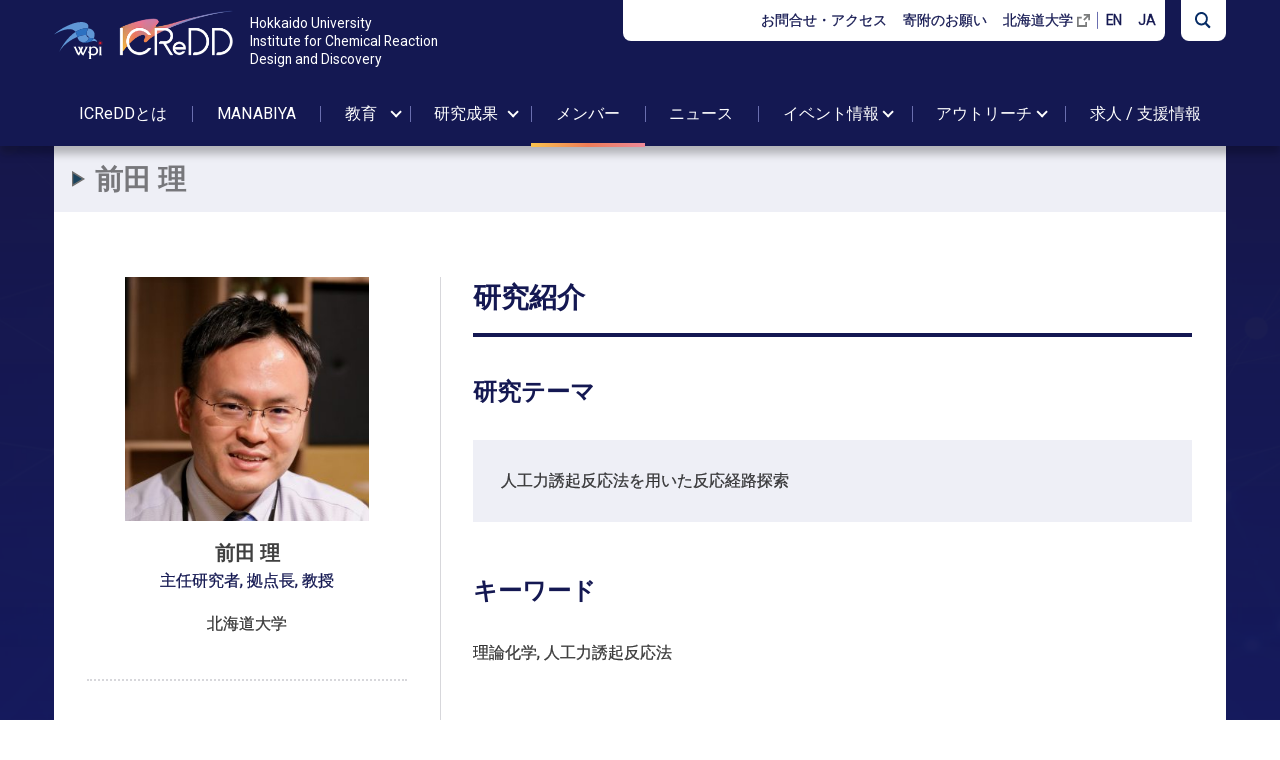

--- FILE ---
content_type: text/html; charset=UTF-8
request_url: https://www.icredd.hokudai.ac.jp/ja/maeda-satoshi
body_size: 29008
content:
<!DOCTYPE html>
<html lang="en-US">
<head>
<meta charset="UTF-8">
<meta name="viewport" content="width=device-width, initial-scale=1">
<meta property="og:type" content="article">
<meta property="og:url" content="https://www.icredd.hokudai.ac.jp/ja/maeda-satoshi">
<meta property="og:title" content="前田 理">
<meta property="og:description" content=" Research Outline My research topic is to develop a method which explores unknown chemical reactio...">
<meta property="og:site_name" content="北海道大学 化学反応創成研究拠点 (ICReDD)">
<meta property="og:image" content="https://www.icredd.hokudai.ac.jp/wp/wp-content/uploads/2019/06/Maeda-1280x853.jpeg">
<link rel="icon" href="https://www.icredd.hokudai.ac.jp/wp/wp-content/themes/icredd_2407/img/favicon.ico">
<link rel="stylesheet" href="https://fonts.googleapis.com/icon?family=Material+Icons">
<link rel="stylesheet" href="https://maxcdn.bootstrapcdn.com/font-awesome/4.7.0/css/font-awesome.min.css">

<title>前田 理 &#8211; 北海道大学 化学反応創成研究拠点 (ICReDD)</title>
<meta name='robots' content='max-image-preview:large' />
	<style>img:is([sizes="auto" i], [sizes^="auto," i]) { contain-intrinsic-size: 3000px 1500px }</style>
	<link rel='stylesheet' id='wp-block-library-css' href='https://www.icredd.hokudai.ac.jp/wp/wp-includes/css/dist/block-library/style.min.css' type='text/css' media='all' />
<style id='classic-theme-styles-inline-css' type='text/css'>
/*! This file is auto-generated */
.wp-block-button__link{color:#fff;background-color:#32373c;border-radius:9999px;box-shadow:none;text-decoration:none;padding:calc(.667em + 2px) calc(1.333em + 2px);font-size:1.125em}.wp-block-file__button{background:#32373c;color:#fff;text-decoration:none}
</style>
<style id='global-styles-inline-css' type='text/css'>
:root{--wp--preset--aspect-ratio--square: 1;--wp--preset--aspect-ratio--4-3: 4/3;--wp--preset--aspect-ratio--3-4: 3/4;--wp--preset--aspect-ratio--3-2: 3/2;--wp--preset--aspect-ratio--2-3: 2/3;--wp--preset--aspect-ratio--16-9: 16/9;--wp--preset--aspect-ratio--9-16: 9/16;--wp--preset--color--black: #000000;--wp--preset--color--cyan-bluish-gray: #abb8c3;--wp--preset--color--white: #ffffff;--wp--preset--color--pale-pink: #f78da7;--wp--preset--color--vivid-red: #cf2e2e;--wp--preset--color--luminous-vivid-orange: #ff6900;--wp--preset--color--luminous-vivid-amber: #fcb900;--wp--preset--color--light-green-cyan: #7bdcb5;--wp--preset--color--vivid-green-cyan: #00d084;--wp--preset--color--pale-cyan-blue: #8ed1fc;--wp--preset--color--vivid-cyan-blue: #0693e3;--wp--preset--color--vivid-purple: #9b51e0;--wp--preset--gradient--vivid-cyan-blue-to-vivid-purple: linear-gradient(135deg,rgba(6,147,227,1) 0%,rgb(155,81,224) 100%);--wp--preset--gradient--light-green-cyan-to-vivid-green-cyan: linear-gradient(135deg,rgb(122,220,180) 0%,rgb(0,208,130) 100%);--wp--preset--gradient--luminous-vivid-amber-to-luminous-vivid-orange: linear-gradient(135deg,rgba(252,185,0,1) 0%,rgba(255,105,0,1) 100%);--wp--preset--gradient--luminous-vivid-orange-to-vivid-red: linear-gradient(135deg,rgba(255,105,0,1) 0%,rgb(207,46,46) 100%);--wp--preset--gradient--very-light-gray-to-cyan-bluish-gray: linear-gradient(135deg,rgb(238,238,238) 0%,rgb(169,184,195) 100%);--wp--preset--gradient--cool-to-warm-spectrum: linear-gradient(135deg,rgb(74,234,220) 0%,rgb(151,120,209) 20%,rgb(207,42,186) 40%,rgb(238,44,130) 60%,rgb(251,105,98) 80%,rgb(254,248,76) 100%);--wp--preset--gradient--blush-light-purple: linear-gradient(135deg,rgb(255,206,236) 0%,rgb(152,150,240) 100%);--wp--preset--gradient--blush-bordeaux: linear-gradient(135deg,rgb(254,205,165) 0%,rgb(254,45,45) 50%,rgb(107,0,62) 100%);--wp--preset--gradient--luminous-dusk: linear-gradient(135deg,rgb(255,203,112) 0%,rgb(199,81,192) 50%,rgb(65,88,208) 100%);--wp--preset--gradient--pale-ocean: linear-gradient(135deg,rgb(255,245,203) 0%,rgb(182,227,212) 50%,rgb(51,167,181) 100%);--wp--preset--gradient--electric-grass: linear-gradient(135deg,rgb(202,248,128) 0%,rgb(113,206,126) 100%);--wp--preset--gradient--midnight: linear-gradient(135deg,rgb(2,3,129) 0%,rgb(40,116,252) 100%);--wp--preset--font-size--small: 13px;--wp--preset--font-size--medium: 20px;--wp--preset--font-size--large: 36px;--wp--preset--font-size--x-large: 42px;--wp--preset--spacing--20: 0.44rem;--wp--preset--spacing--30: 0.67rem;--wp--preset--spacing--40: 1rem;--wp--preset--spacing--50: 1.5rem;--wp--preset--spacing--60: 2.25rem;--wp--preset--spacing--70: 3.38rem;--wp--preset--spacing--80: 5.06rem;--wp--preset--shadow--natural: 6px 6px 9px rgba(0, 0, 0, 0.2);--wp--preset--shadow--deep: 12px 12px 50px rgba(0, 0, 0, 0.4);--wp--preset--shadow--sharp: 6px 6px 0px rgba(0, 0, 0, 0.2);--wp--preset--shadow--outlined: 6px 6px 0px -3px rgba(255, 255, 255, 1), 6px 6px rgba(0, 0, 0, 1);--wp--preset--shadow--crisp: 6px 6px 0px rgba(0, 0, 0, 1);}:where(.is-layout-flex){gap: 0.5em;}:where(.is-layout-grid){gap: 0.5em;}body .is-layout-flex{display: flex;}.is-layout-flex{flex-wrap: wrap;align-items: center;}.is-layout-flex > :is(*, div){margin: 0;}body .is-layout-grid{display: grid;}.is-layout-grid > :is(*, div){margin: 0;}:where(.wp-block-columns.is-layout-flex){gap: 2em;}:where(.wp-block-columns.is-layout-grid){gap: 2em;}:where(.wp-block-post-template.is-layout-flex){gap: 1.25em;}:where(.wp-block-post-template.is-layout-grid){gap: 1.25em;}.has-black-color{color: var(--wp--preset--color--black) !important;}.has-cyan-bluish-gray-color{color: var(--wp--preset--color--cyan-bluish-gray) !important;}.has-white-color{color: var(--wp--preset--color--white) !important;}.has-pale-pink-color{color: var(--wp--preset--color--pale-pink) !important;}.has-vivid-red-color{color: var(--wp--preset--color--vivid-red) !important;}.has-luminous-vivid-orange-color{color: var(--wp--preset--color--luminous-vivid-orange) !important;}.has-luminous-vivid-amber-color{color: var(--wp--preset--color--luminous-vivid-amber) !important;}.has-light-green-cyan-color{color: var(--wp--preset--color--light-green-cyan) !important;}.has-vivid-green-cyan-color{color: var(--wp--preset--color--vivid-green-cyan) !important;}.has-pale-cyan-blue-color{color: var(--wp--preset--color--pale-cyan-blue) !important;}.has-vivid-cyan-blue-color{color: var(--wp--preset--color--vivid-cyan-blue) !important;}.has-vivid-purple-color{color: var(--wp--preset--color--vivid-purple) !important;}.has-black-background-color{background-color: var(--wp--preset--color--black) !important;}.has-cyan-bluish-gray-background-color{background-color: var(--wp--preset--color--cyan-bluish-gray) !important;}.has-white-background-color{background-color: var(--wp--preset--color--white) !important;}.has-pale-pink-background-color{background-color: var(--wp--preset--color--pale-pink) !important;}.has-vivid-red-background-color{background-color: var(--wp--preset--color--vivid-red) !important;}.has-luminous-vivid-orange-background-color{background-color: var(--wp--preset--color--luminous-vivid-orange) !important;}.has-luminous-vivid-amber-background-color{background-color: var(--wp--preset--color--luminous-vivid-amber) !important;}.has-light-green-cyan-background-color{background-color: var(--wp--preset--color--light-green-cyan) !important;}.has-vivid-green-cyan-background-color{background-color: var(--wp--preset--color--vivid-green-cyan) !important;}.has-pale-cyan-blue-background-color{background-color: var(--wp--preset--color--pale-cyan-blue) !important;}.has-vivid-cyan-blue-background-color{background-color: var(--wp--preset--color--vivid-cyan-blue) !important;}.has-vivid-purple-background-color{background-color: var(--wp--preset--color--vivid-purple) !important;}.has-black-border-color{border-color: var(--wp--preset--color--black) !important;}.has-cyan-bluish-gray-border-color{border-color: var(--wp--preset--color--cyan-bluish-gray) !important;}.has-white-border-color{border-color: var(--wp--preset--color--white) !important;}.has-pale-pink-border-color{border-color: var(--wp--preset--color--pale-pink) !important;}.has-vivid-red-border-color{border-color: var(--wp--preset--color--vivid-red) !important;}.has-luminous-vivid-orange-border-color{border-color: var(--wp--preset--color--luminous-vivid-orange) !important;}.has-luminous-vivid-amber-border-color{border-color: var(--wp--preset--color--luminous-vivid-amber) !important;}.has-light-green-cyan-border-color{border-color: var(--wp--preset--color--light-green-cyan) !important;}.has-vivid-green-cyan-border-color{border-color: var(--wp--preset--color--vivid-green-cyan) !important;}.has-pale-cyan-blue-border-color{border-color: var(--wp--preset--color--pale-cyan-blue) !important;}.has-vivid-cyan-blue-border-color{border-color: var(--wp--preset--color--vivid-cyan-blue) !important;}.has-vivid-purple-border-color{border-color: var(--wp--preset--color--vivid-purple) !important;}.has-vivid-cyan-blue-to-vivid-purple-gradient-background{background: var(--wp--preset--gradient--vivid-cyan-blue-to-vivid-purple) !important;}.has-light-green-cyan-to-vivid-green-cyan-gradient-background{background: var(--wp--preset--gradient--light-green-cyan-to-vivid-green-cyan) !important;}.has-luminous-vivid-amber-to-luminous-vivid-orange-gradient-background{background: var(--wp--preset--gradient--luminous-vivid-amber-to-luminous-vivid-orange) !important;}.has-luminous-vivid-orange-to-vivid-red-gradient-background{background: var(--wp--preset--gradient--luminous-vivid-orange-to-vivid-red) !important;}.has-very-light-gray-to-cyan-bluish-gray-gradient-background{background: var(--wp--preset--gradient--very-light-gray-to-cyan-bluish-gray) !important;}.has-cool-to-warm-spectrum-gradient-background{background: var(--wp--preset--gradient--cool-to-warm-spectrum) !important;}.has-blush-light-purple-gradient-background{background: var(--wp--preset--gradient--blush-light-purple) !important;}.has-blush-bordeaux-gradient-background{background: var(--wp--preset--gradient--blush-bordeaux) !important;}.has-luminous-dusk-gradient-background{background: var(--wp--preset--gradient--luminous-dusk) !important;}.has-pale-ocean-gradient-background{background: var(--wp--preset--gradient--pale-ocean) !important;}.has-electric-grass-gradient-background{background: var(--wp--preset--gradient--electric-grass) !important;}.has-midnight-gradient-background{background: var(--wp--preset--gradient--midnight) !important;}.has-small-font-size{font-size: var(--wp--preset--font-size--small) !important;}.has-medium-font-size{font-size: var(--wp--preset--font-size--medium) !important;}.has-large-font-size{font-size: var(--wp--preset--font-size--large) !important;}.has-x-large-font-size{font-size: var(--wp--preset--font-size--x-large) !important;}
:where(.wp-block-post-template.is-layout-flex){gap: 1.25em;}:where(.wp-block-post-template.is-layout-grid){gap: 1.25em;}
:where(.wp-block-columns.is-layout-flex){gap: 2em;}:where(.wp-block-columns.is-layout-grid){gap: 2em;}
:root :where(.wp-block-pullquote){font-size: 1.5em;line-height: 1.6;}
</style>
<link rel='stylesheet' id='theme-style-css' href='https://www.icredd.hokudai.ac.jp/wp/wp-content/themes/icredd_2407/style.css?fver=20240703021051' type='text/css' media='all' />
<link rel='stylesheet' id='priority-menu-css' href='https://www.icredd.hokudai.ac.jp/wp/wp-content/themes/icredd_2407/lib/gida-menu/css/priority.min.css?fver=20240701014526' type='text/css' media='all' />
<script type="text/javascript" src="https://www.icredd.hokudai.ac.jp/wp/wp-content/themes/icredd_2407/lib/stile/js/stile-full.min.js?fver=20240701014526" id="stile-js"></script>
<script type="text/javascript" src="https://www.icredd.hokudai.ac.jp/wp/wp-content/themes/icredd_2407/lib/stinc/admin/../../stomp/slide-show/slide-show.min.js?fver=20240701014508" id="st-slide-show-js"></script>
<link rel="https://api.w.org/" href="https://www.icredd.hokudai.ac.jp/wp-json/" /><link rel="canonical" href="https://www.icredd.hokudai.ac.jp/ja/maeda-satoshi" />
<link rel='shortlink' href='https://www.icredd.hokudai.ac.jp/?p=332' />
<link rel="alternate" title="oEmbed (JSON)" type="application/json+oembed" href="https://www.icredd.hokudai.ac.jp/wp-json/oembed/1.0/embed?url=https%3A%2F%2Fwww.icredd.hokudai.ac.jp%2Fja%2Fmaeda-satoshi" />
<link rel="alternate" title="oEmbed (XML)" type="text/xml+oembed" href="https://www.icredd.hokudai.ac.jp/wp-json/oembed/1.0/embed?url=https%3A%2F%2Fwww.icredd.hokudai.ac.jp%2Fja%2Fmaeda-satoshi&#038;format=xml" />
<link rel='prev' title='リスト・ベンジャミン' href='https://www.icredd.hokudai.ac.jp/ja/list-benjamin' />
<link rel='next' title='ルビンスタイン・マイケル' href='https://www.icredd.hokudai.ac.jp/ja/rubinstein-michael' />
<meta name="google-site-verification" content="dcNZWhjH_E1jnZw_YZdMmPCHjYfnzy8PQSf1ra-s4D4" />
<script async src="https://www.googletagmanager.com/gtag/js?id=UA-60892220-41"></script>
<script>
window.dataLayer = window.dataLayer || [];
function gtag(){dataLayer.push(arguments);}
gtag('js', new Date());
gtag('config', 'UA-60892220-41');
</script>
</head>

<body class="member-template-default single single-member postid-332 site-lang-ja">
	<div id="page" class="site">
		<header id="masthead" class="site-header gida-header gida-header-top" role="banner">
			<div class="site-header-main">
				<div class="site-header-nav-wrap">
					<div class="site-header-nav screen-only stile-anchor-external">
						<div class="site-header-menu-wrap">
							<div class="site-header-menu hover-and-touch">
								<ul class="list-item-official-sns">
	<li class="fb-icon"><a target="_blank" rel="noopener noreferrer" class="sns" href="https://www.facebook.com/ICReDDconnect"><span>Facebook</span></a></li>
	<li class="tw-icon"><a target="_blank" rel="noopener noreferrer" class="sns" href="https://twitter.com/ICReDDconnect"><span>X</span></a></li>
	<li class="yt-icon"><a target="_blank" rel="noopener noreferrer" class="sns" href="https://www.youtube.com/channel/UCoErxZsC2QwvXd9J7x1ScbQ"><span>YouTube</span></a></li>
	<li class="ig-icon"><a target="_blank" rel="noopener noreferrer" class="sns" href="https://www.instagram.com/icreddconnect/?hl=ja"><span>Instagram</span></a></li>
</ul>
								<nav id="mp0" class="gida-menu-priority with-popup-hint pulldown" role="navigation">
									<div class="gida-menu-priority-bar">
										<ul class="menu"><li id="menu-item-543"><a href="https://www.icredd.hokudai.ac.jp/ja/contact-access" target="">お問合せ・アクセス</a></li><li id="menu-item-8199"><a href="https://www.icredd.hokudai.ac.jp/ja/support-icredd" target="">寄附のお願い</a></li><li id="menu-item-544"><a href="https://www.hokudai.ac.jp/" target="">北海道大学</a></li></ul>									</div>
								</nav>
							</div>
							<div class="site-language-menu">
								<a href="https://www.icredd.hokudai.ac.jp/maeda-satoshi" data-href="https://www.icredd.hokudai.ac.jp/maeda-satoshi"; onclick="event.preventDefault();form.action=this.dataset.href;form.submit()" rel="tag">EN</a><a href="https://www.icredd.hokudai.ac.jp/ja/maeda-satoshi" data-href="https://www.icredd.hokudai.ac.jp/ja/maeda-satoshi"; onclick="event.preventDefault();form.action=this.dataset.href;form.submit()" class="current" rel="tag">JA</a><form method="post" name="form" action=""><input type="hidden" name="mirror_in_icredd" value="on"></form>							</div>
						</div>
						<span class="site-header-nav-search"><img src="https://www.icredd.hokudai.ac.jp/wp/wp-content/themes/icredd_2407/img/icon-nav-search-icredd.svg"> <span>検索</span></span>
					</div>
				</div>
				<h1 class="site-branding">
					<img class="wpi-logo" src="https://www.icredd.hokudai.ac.jp/wp/wp-content/themes/icredd_2407/img/wpi-logo.svg">
					<a href="https://www.icredd.hokudai.ac.jp/ja" rel="home">
						<img class="site-logo" src="https://www.icredd.hokudai.ac.jp/wp/wp-content/themes/icredd_2407/img/icredd-white-logo.png">
						<div class="site-title">
							<div>Hokkaido University</div>
							<div>Institute for Chemical Reaction Design and Discovery</div>
						</div>
					</a>
				</h1>
			</div>
			<div class="site-header-sub">
				<div class="site-global-nav-bar screen-only hover-and-touch">
					<ul class="menu ja"><li id="menu-item-6397"><a href="https://www.icredd.hokudai.ac.jp/ja/about" target="">ICReDDとは</a><ul class="menu ja"><li id="menu-item-6398"><a href="https://www.icredd.hokudai.ac.jp/ja/about#1-1" target="">拠点長メッセージ</a></li><li id="menu-item-6399"><a href="https://www.icredd.hokudai.ac.jp/ja/about#1-2" target="">概要</a></li><li id="menu-item-6400"><a href="https://www.icredd.hokudai.ac.jp/ja/about#1-3" target="">組織／体制</a></li><li id="menu-item-9708"><a href="https://www.icredd.hokudai.ac.jp/ja/about#1-4" target="">ICReDD棟</a></li><li id="menu-item-7631"><a href="https://www.icredd.hokudai.ac.jp/ja/about#1-5" target="">ギャラリー</a></li></ul></li><li id="menu-item-14578"><a href="https://www.icredd.hokudai.ac.jp/ja/manabiya" target="">MANABIYA</a><ul class="menu ja"><li id="menu-item-11895"><a href="https://www.icredd.hokudai.ac.jp/ja/manabiya#1-1" target="">MANABIYAとは</a></li><li id="menu-item-11896"><a href="https://www.icredd.hokudai.ac.jp/ja/manabiya#1-2" target="">研究テーマ</a></li><li id="menu-item-11897"><a href="https://www.icredd.hokudai.ac.jp/ja/manabiya#1-3" target="">論文</a></li><li id="menu-item-11898"><a href="https://www.icredd.hokudai.ac.jp/ja/manabiya#1-4" target="">受賞</a></li><li id="menu-item-11899"><a href="https://www.icredd.hokudai.ac.jp/ja/manabiya#1-5" target="">修了者の声</a></li></ul></li><li id="menu-item-14218"><label for="panel-14218-ctrl">教育</label><ul class="menu ja"><li id="menu-item-14215"><a href="https://www.icredd.hokudai.ac.jp/ja/graduate-student-recruitment" target="">大学院生募集</a></li><li id="menu-item-14224"><a href="https://www.icredd.hokudai.ac.jp/ja/shoumei" target="">履修証明プログラム</a></li></ul></li><li id="menu-item-11840"><label for="panel-11840-ctrl">研究成果</label><ul class="menu ja"><li id="menu-item-11843"><a href="https://www.icredd.hokudai.ac.jp/ja/research-introduction" target="">研究紹介</a></li><li id="menu-item-3831"><a href="https://www.icredd.hokudai.ac.jp/ja/publication" target="">業績一覧</a></li></ul></li><li id="menu-item-382" class="menu-ancestor"><a href="https://www.icredd.hokudai.ac.jp/ja/all-members" target="">メンバー</a></li><li id="menu-item-397"><a href="https://www.icredd.hokudai.ac.jp/ja/news" target="">ニュース</a></li><li id="menu-item-6395"><label for="panel-6395-ctrl">イベント情報</label><ul class="menu ja"><li id="menu-item-6396"><a href="https://www.icredd.hokudai.ac.jp/ja/event" target="">今後と過去のイベント</a></li><li id="menu-item-6411"><a href="https://www.icredd.hokudai.ac.jp/ja/akira-suzuki-awards" target="">鈴木章賞</a></li><li id="menu-item-7450"><a href="https://www.icredd.hokudai.ac.jp/symp/9th-symp" target="">ICReDD 国際シンポジウム</a></li></ul></li><li id="menu-item-11571"><label for="panel-11571-ctrl">アウトリーチ</label><ul class="menu ja"><li id="menu-item-13202"><a href="https://www.icredd.hokudai.ac.jp/ja/outreach/icredd-pamphlet" target="">拠点パンフレット</a></li><li id="menu-item-13423"><a href="https://www.icredd.hokudai.ac.jp/outreach/the-catalyst-newspaper" target="">The CATALYST Newspaper</a></li><li id="menu-item-11573"><a href="https://www.icredd.hokudai.ac.jp/ja/outreach/the-catalyst" target="">ニュースポスター「カタリスト」</a></li><li id="menu-item-11698"><a href="https://www.icredd.hokudai.ac.jp/ja/monthly-research-postcard-gallery" target="">ポストカード</a></li><li id="menu-item-11602"><a href="https://www.icredd.hokudai.ac.jp/outreach/annual-report" target="">アニュアルレポート</a></li><li id="menu-item-12480"><a href="https://www.icredd.hokudai.ac.jp/outreach/manabiya-brochure" target="">MANABIYAパンフレット</a></li><li id="menu-item-11539"><a href="https://www.icredd.hokudai.ac.jp/ja/other-pr-materials" target="">その他広報物</a></li></ul></li><li id="menu-item-11887"><a href="https://www.icredd.hokudai.ac.jp/ja/career" target="">求人 / 支援情報</a><ul class="menu ja"><li id="menu-item-11882"><a href="https://www.icredd.hokudai.ac.jp/ja/opportunity" target="">求人一覧</a></li><li id="menu-item-11883"><a href="https://www.icredd.hokudai.ac.jp/ja/career/hospitality-system" target="">国際支援ホスピタリティシステム</a></li><li id="menu-item-11884"><a href="https://www.icredd.hokudai.ac.jp/ja/career/newly-appointed-faculty-start-up-support" target="">新任教員スタートアップ支援</a></li><li id="menu-item-11885"><a href="https://www.icredd.hokudai.ac.jp/career/interdisciplinary-research-start-up-support" target="">融合研究スタートアップ支援</a></li></ul></li></ul>				</div>
			</div>
		</header >

		<div class="site-header-nav-bar-search">
			<div class="inner">
				<span class="site-header-nav-bar-search-close"></span>
				<form role="search" method="get" class="search-form" action="https://www.icredd.hokudai.ac.jp/ja/search">
	<label class="label-search-field">
		<input type="search" class="search-field" placeholder="キーワード" value="" name="s" />
	</label>
	<label class="label-search-submit">
		<input type="submit" class="search-submit" value="検索" />
		<img src="https://www.icredd.hokudai.ac.jp/wp/wp-content/themes/icredd_2407/img/icon-nav-search-wht.svg">
	</label>
</form>
			</div>
		</div>

	<div id="content" class="site-content">
	<div id="primary" class="content-area">
		<main id="main" class="site-main" role="main">

<article id="post-332" class="entry entry-member post-332 member type-member status-publish has-post-thumbnail hentry member_job_title-professor member_group-maeda-satoshi-group member_discipline-computational-science member_discipline-list-pf member_discipline-mitsui-icredd">

	<header class="entry-header">
		<h2 class="entry-title"><div><span>前田</span> <span>理</span></div></h2>
	</header>

	<div class="entry-member-layout">
		<div class="entry-side stile">

	<img class="size-thumbnail" src="https://www.icredd.hokudai.ac.jp/wp/wp-content/uploads/2019/06/Maeda-e1571802614279-320x320.jpeg" alt="thumbnail image">	<div class="member-info-main">
		<div class="name" data-length="short"><div><span>前田</span> <span>理</span></div></div>
		<div class="position">主任研究者, 拠点長, 教授</div>

		<div class="affil">
			<div>北海道大学</div>
		</div>
	</div>

	<div class="member-info-sub">
		<div>
			<h5>研究分野</h5>
			<div>
				<span>理論化学</span>
			</div>
			<h5>関連ウェブサイト</h5>
			<ul class="list-item-simple" data-stile="no-indent"><li><a href="https://wwwchem.sci.hokudai.ac.jp/~theochem/index.html?20180602-1200">理論化学研究室</a></li><li><a href="https://www.jst.go.jp/erato/maeda/">ERATO 前田化学反応創成知能プロジェクト</a></li><li><a href="https://www.icredd.hokudai.ac.jp/list-pf/">The List Sustainable Digital Transformation Catalyst Collaboration Research Platform</a></li><li><a href="https://afir.sci.hokudai.ac.jp/">AFIR について</a></li><li><a href="https://researchmap.jp/smaeda8/?lang=ja">Researchmap</a></li><li><a href="https://orcid.org/0000-0001-8822-1147">ORCID</a></li></ul>
			<h5>連絡先</h5>
			<div><p>smaeda <span><img src="https://www.icredd.hokudai.ac.jp/wp/wp-content/themes/icredd_2407/img/atmark.png" alt="atmark" class="atmark-in-email"></span> eis.hokudai.ac.jp</p></div>
		</div>

		<div>
				<h5>前田 理 グループ</h5>
	<h6>主任研究者</h6>
	<ul class="list-item-member-small column">
		<li id="post-332" class="item item-member-small current post-332 member type-member status-publish has-post-thumbnail hentry member_job_title-professor member_group-maeda-satoshi-group member_discipline-computational-science member_discipline-list-pf member_discipline-mitsui-icredd">
	<div>					<img class="size-thumbnail" src="https://www.icredd.hokudai.ac.jp/wp/wp-content/uploads/2019/06/Maeda-e1571802614279-320x320.jpeg" alt="thumbnail image">				<div><span>前田</span> <span>理</span></div>	</div></li>
	</ul>
	<h6>教員</h6>
	<ul class="list-item-member-small column">
		<li id="post-13411" class="item item-member-small post-13411 member type-member status-publish has-post-thumbnail hentry member_job_title-assistant-professor member_group-maeda-satoshi-group member_discipline-computational-science">
	<a href="https://www.icredd.hokudai.ac.jp/ja/aizawa-naoya">					<img class="size-thumbnail" src="https://www.icredd.hokudai.ac.jp/wp/wp-content/uploads/2025/04/naoya_aizawa-picture-scaled-e1745221973177-320x320.jpg" alt="thumbnail image">				<div><span>相澤</span> <span>直矢</span></div>	</a></li>
<li id="post-235" class="item item-member-small post-235 member type-member status-publish has-post-thumbnail hentry member_job_title-professor member_group-maeda-satoshi-group member_discipline-computational-science">
	<a href="https://www.icredd.hokudai.ac.jp/ja/harabuchi-yu">					<img class="size-thumbnail" src="https://www.icredd.hokudai.ac.jp/wp/wp-content/uploads/2019/06/20240221_harabuchi_05-320x320.jpg" alt="thumbnail image">				<div><span>原渕</span> <span>祐</span></div>	</a></li>
<li id="post-10945" class="item item-member-small post-10945 member type-member status-publish has-post-thumbnail hentry member_job_title-associate-professor member_group-maeda-satoshi-group member_discipline-computational-science">
	<a href="https://www.icredd.hokudai.ac.jp/ja/matsuoka-wataru">					<img class="size-thumbnail" src="https://www.icredd.hokudai.ac.jp/wp/wp-content/uploads/2024/04/MATSUOKA_profile_square-320x320.jpg" alt="thumbnail image">				<div><span>松岡</span> <span>和</span></div>	</a></li>
<li id="post-1730" class="item item-member-small post-1730 member type-member status-publish has-post-thumbnail hentry member_job_title-associate-professor member_group-maeda-satoshi-group member_discipline-computational-science member_discipline-experimental-science">
	<a href="https://www.icredd.hokudai.ac.jp/ja/nagata-yuuya">					<img class="size-thumbnail" src="https://www.icredd.hokudai.ac.jp/wp/wp-content/uploads/2019/12/DSCF3338-e1575266026348-320x320.jpeg" alt="thumbnail image">				<div><span>長田</span> <span>裕也</span></div>	</a></li>
	</ul>
	<h6>博士研究員</h6>
	<ul class="list-item-member-small column">
		<li id="post-14101" class="item item-member-small post-14101 member type-member status-publish has-post-thumbnail hentry member_job_title-postdoctoral-fellow member_group-maeda-satoshi-group member_discipline-computational-science">
	<a href="https://www.icredd.hokudai.ac.jp/ja/das-amitabha">					<img class="size-thumbnail" src="https://www.icredd.hokudai.ac.jp/wp/wp-content/uploads/2025/10/DSCF5820-scaled-e1761898802255-320x320.jpg" alt="thumbnail image">				<div><span>ダス</span>・<span>アミタバ</span></div>	</a></li>
<li id="post-9922" class="item item-member-small post-9922 member type-member status-publish has-post-thumbnail hentry member_job_title-postdoctoral-fellow member_group-maeda-satoshi-group member_discipline-computational-science member_discipline-mitsui-icredd">
	<a href="https://www.icredd.hokudai.ac.jp/ja/ghorai-sagar">					<img class="size-thumbnail" src="https://www.icredd.hokudai.ac.jp/wp/wp-content/uploads/2023/09/GHORAI_profile_square-320x320.jpg" alt="thumbnail image">				<div><span>ゴーライ</span>・<span>サガール</span></div>	</a></li>
	</ul>
	<h6>スタッフ</h6>
	<ul class="list-item-member-small column">
			</ul>
		</div>
	</div>

</div>
		<div class="entry-contents stile">

	<h3>研究紹介</h3>

	<h4>研究テーマ</h4>
	<div class="frame"><p>人工力誘起反応法を用いた反応経路探索</p></div>

	<h4>キーワード</h4>
	<div>
		<span>理論化学</span>, <span>人工力誘起反応法</span>
	</div>

	<div class="research-content">
		<p><iframe src="//www.youtube.com/embed/xWeXqsKVS5w" width="560" height="315" frameborder="0" allowfullscreen="allowfullscreen"></iframe></p>
<h5>研究概要</h5>
<p>私の研究テーマは、量子化学計算とコンピュータを用いて未知の化学反応経路の自動探索を行う計算法を開発することです。主に開発している計算法は「人工力誘起反応」（AFIR）と呼ばれます。この計算法は、化学反応における反応物同士に人工的な力を加え、ポテンシャルエネルギー曲面上の遷移状態の構造へと導きます。共有結合、水素結合、配位結合、金属間結合、ファンデルワールス相互作用の弱い結合など、あらゆる種類の結合組み換えを伴う化学反応を、人工力をかけるだけ、という単純操作の繰り返しによってすべて予測できることがAFIR法の特徴です。また、立体配座の変化や有機金属錯体の擬回転、そして異なる電子状態間の非断熱遷移経路を見出すこともできます。人工力をかける操作を何度も繰り返すことにより、反応経路ネットワーク全体を明らかにすることができます。これにより、反応メカニズム全体がわかり、未知の化学反応を調べることができます。</p>
<p>新しい化学反応を効果的に見出すためには、実験化学者の発想と彼らによる検証が必要です。と同時に、AFIR法は大量のデータを発生させるため、そのデータをいかに処理するかが大きな問題となっています。 そこで、ICReDDでは実験科学者、情報科学者、および、計算科学者が協力することにより、化学反応を予測するために真に有用な方法の開発を目指しています。</p>
<h5>研究者の思い</h5>
<p>大学院に入った当初は公務員になろうと思っていました。しかし、修士課程の1年目に指導教官と一緒に読破した計算化学の本を契機に、反応経路を見つけるという当時未解決の問題を解きたいと思うようになりました。 これが後にAFIR法の開発につながるのですが、その最初の一歩でした。その後は研究が楽しくてやめられず、科学者になろうと決心しました。</p>
<div class="frame">
<p>MANABIYAコースの研修内容は<a href="https://www.icredd.hokudai.ac.jp/ja/manabiya/manabiya-topics#1-1">こちらです</a>。MANABIYA全般について詳しく知りたい方は、<a href="https://www.icredd.hokudai.ac.jp/ja/manabiya">こちらをクリックしてください</a>。</p>
</div>
<h4>代表的な研究成果</h4>
<ul>
<li>Systematic Exploration of the Mechanism of Chemical Reactions: the Global Reaction Route Mapping (GRRM) Strategy using the ADDF and AFIR Methods<br />
S. Maeda, K. Ohno, K. Morokuma, <em>Phys. Chem. Chem. Phys.</em>, <strong>2013</strong>, 15, 3683-3701 <br />
DOI : <a href="https://doi.org/10.1039/C3CP44063J">10.1039/C3CP44063J</a></li>
<li>Finding Reaction Pathways of Type A + B → X: Toward Systematic Prediction of Reaction Mechanisms<br />
S. Maeda, K. Morokuma, J. Chem. <em>Theory Comput.</em>, <strong>2011</strong>, 7, 2335-2345<br />
DOI : <a href="https://doi.org/10.1021/ct200290m">10.1021/ct200290m</a></li>
<li>Finding Reaction Pathways for Multicomponent Reactions: The Passerini Reaction is a Four-component Reaction<br />
S. Maeda, S. Komagawa, M. Uchiyama, K. Morokuma, <em>Angew. Chem. Int. Ed.</em>, <strong>2011</strong>, 50, 644-649 <br />
DOI : <a href="https://doi.org/10.1002/anie.201005336">10.1002/anie.201005336</a></li>
<li>No Straight Path: Roaming in both Ground- and Excited-state Photolytic Channels of NO3 → NO+O2<br />
M. P. Grubb, M. L. Warter, H.-Y. Xiao, S. Maeda, K. Morokuma, S. W. North, <em>Science</em>, <strong>2012</strong>, 335, 1075-1078 <br />
DOI : <a href="https://doi.org/10.1126/science.1216911">10.1126/science.1216911 </a></li>
<li>Intrinsic Reaction Coordinate: Calculation, Bifurcation, and Automated Search<br />
S. Maeda, Y. Harabuchi, Y. Ono, T. Taketsugu, K. Morokuma, <em>Int. J. Quant. Chem.</em>, <strong>2015</strong>, 115, 258-269 <br />
DOI : <a href="https://doi.org/10.1002/qua.24757">10.1002/qua.24757</a></li>
</ul>
	</div>

	<h3>関連する研究記事</h3>
	<ul>
		<li><a href="https://www.icredd.hokudai.ac.jp/ja/research/14287"><em>プレスリリース</em> 人の知識で化学反応探索を導く新システムの開発に成功～化学者の直感と化学反応経路探索プログラムを統合する新しいフレームワーク～</a></li><li><a href="https://www.icredd.hokudai.ac.jp/ja/research/14146"><em>プレスリリース</em> アルキルケトンの一電子還元を基軸にした新反応の開発〜Virtual Ligand-Assisted Screening（VLAS）法を用いる環境調和型合成法を実現〜</a></li><li><a href="https://www.icredd.hokudai.ac.jp/ja/research/13873">電気化学条件および光化学条件下における CO₂ ラジカルアニオンを用いた β-アミノ酸合成</a></li><li><a href="https://www.icredd.hokudai.ac.jp/ja/research/13822"><em>プレスリリース</em> CO2と可視光でβ-アミノ酸を合成する新反応を開発  〜計算科学のサポートに基づく環境調和型合成法を実現〜</a></li><li><a href="https://www.icredd.hokudai.ac.jp/ja/research/13803"><em>プレスリリース</em> 安定性と迅速強化を両立する自己強化ゲル材料の開発 ～計算・情報・実験の融合研究によって設計指針を提案～</a></li><li><a href="https://www.icredd.hokudai.ac.jp/ja/research/13575">ベイズ最適化による高性能有機EL材料の探索</a></li><li><a href="https://www.icredd.hokudai.ac.jp/ja/research/12645"><em>プレスリリース</em> 分子を微分!? 数学の力で新触媒創出 ～新たな触媒開発指針を提案～</a></li><li><a href="https://www.icredd.hokudai.ac.jp/ja/research/12665">選択的脱フッ素水素化反応における水素原子移動試薬としてのN-ヘテロ環状カルベンボランの機構解明</a></li><li><a href="https://www.icredd.hokudai.ac.jp/ja/research/12543"><em>MANABIYA成果</em> <em>プレスリリース</em>コバルト触媒を用いて多様な低分子骨格の構築を実現</a></li><li><a href="https://www.icredd.hokudai.ac.jp/ja/research/12556"><em>プレスリリース</em>「すべすべ」な分子の立体選択的切断反応にはじめて成功 ～不斉有機触媒によるカルボニウムイオンの制御～</a></li><li><a href="https://www.icredd.hokudai.ac.jp/ja/research/11996">広く応用可能なインディゴフォトスイッチへの新たな道すじ　～実験・計算・情報科学の融合的アプローチ～</a></li><li><a href="https://www.icredd.hokudai.ac.jp/ja/research/11263"><em>プレスリリース</em> 化学反応速度式と観測周期の関係を解明！ ～生体高分子の機能発現などの非平衡過程解明に期待〜</a></li><li><a href="https://www.icredd.hokudai.ac.jp/ja/research/10644"><em>MANABIYA成果</em> <em>プレスリリース</em> 特徴的な異性化機構を示す光分子スイッチの開発に成功 ～酸素原子を他の元素に置換することにより望む性質が引き出される～</a></li><li><a href="https://www.icredd.hokudai.ac.jp/ja/research/10529">アリルアルコールとギ酸塩から光照射下、γ-ラクトンを合成する手法を開発</a></li><li><a href="https://www.icredd.hokudai.ac.jp/ja/research/10191"><em>プレスリリース</em> プラスチック材料を開始剤とするラジカル反応の開発 ～医薬品や機能性材料をより安全で環境に優しく生産するための有機合成プロセスの開発へ～</a></li><li><a href="https://www.icredd.hokudai.ac.jp/ja/research/10029">計算主導による新反応開発の実例をまとめた論文が発表されました。</a></li><li><a href="https://www.icredd.hokudai.ac.jp/ja/research/9540"><em>プレスリリース</em> 化学反応創成プラットフォーム「SCAN」を開発～化学反応を自在に設計する～</a></li><li><a href="https://www.icredd.hokudai.ac.jp/ja/research/9341">機械学習ポテンシャルとAFIR法により高精度かつ低コストな反応経路探索を実現</a></li><li><a href="https://www.icredd.hokudai.ac.jp/ja/research/9194">ダブルネットワークハイドロゲルの分子レベルの損傷を発光でリアルタイムに観察できる方法を開発</a></li><li><a href="https://www.icredd.hokudai.ac.jp/ja/research/8935"><em>プレスリリース</em> 直線状リン配位子の合成に成功 〜歪んだプロペラン分子に光を照射して直線分子の合成に成功〜</a></li><li><a href="https://www.icredd.hokudai.ac.jp/ja/research/8676"><em>プレスリリース</em> 二つの触媒の協働作用により光エネルギーから医薬品骨格を構築 〜安価なギ酸誘導体と安定な芳香環を光照射下反応させてα-アミノ酸の合成に成功〜</a></li><li><a href="https://www.icredd.hokudai.ac.jp/ja/research/8594">グラフニューラルネットワーク（GNN）に基づくAFIR法の加速を実現</a></li><li><a href="https://www.icredd.hokudai.ac.jp/ja/research/8491"><em>プレスリリース</em> 量子化学計算で、有機化合物の出発原料をゼロから予測 ～網羅的な逆合成解析により高収率な化学反応を予測～</a></li><li><a href="https://www.icredd.hokudai.ac.jp/ja/research/8463"><em>プレスリリース</em>光電子移動触媒反応の触媒サイクル全貌を解明　～交差シームの系統的探索を用いて反応メカニズムを計算～</a></li><li><a href="https://www.icredd.hokudai.ac.jp/ja/research/8433"><em>プレスリリース</em> 医薬品合成等に使用される金属触媒の配位子合成に成功　～量子化学計算により出発原料を特定し反応経路を予測～</a></li><li><a href="https://www.icredd.hokudai.ac.jp/ja/research/8211"><em>プレスリリース</em> 励起一重項と三重項のエネルギー逆転を実現 －フントの規則を破る新しい有機EL材料として期待－</a></li><li><a href="https://www.icredd.hokudai.ac.jp/ja/research/7817"><em>プレスリリース</em>　インシリコスクリーニングを駆使した化学反応の新しい開発戦略〜新規3成分反応によるフッ素化含窒素複素環骨格の合成に成功〜</a></li><li><a href="https://www.icredd.hokudai.ac.jp/ja/research/7781">ボールミルを用いた有機カルシウム反応剤の簡便な発生法の開発</a></li><li><a href="https://www.icredd.hokudai.ac.jp/ja/research/7195"><em>プレスリリース</em> 新アルゴリズムで量子化学的 逆合成解析 の限界を克服 ～ 未知の化学反応をコンピュータで系統的に探索する新技術</a></li><li><a href="https://www.icredd.hokudai.ac.jp/ja/research/7027"><em>プレスリリース</em> 遷移金属触媒反応開発の新戦略“バーチャル配位子”を開発 ～遷移金属触媒反応開発コストの大幅削減へ～</a></li><li><a href="https://www.icredd.hokudai.ac.jp/ja/research/6948">アゾアルカン架橋剤の使用によりダブルネットワークハイドロゲルに発生するメカノラジカルの値が５倍増加</a></li><li><a href="https://www.icredd.hokudai.ac.jp/ja/research/6925"><em>プレスリリース</em>　インドールなどの化学的に安定なヘテロ芳香環に 二酸化炭素を二分子導入する新手法を開発</a></li><li><a href="https://www.icredd.hokudai.ac.jp/ja/research/6580"><em>MANABIYA 成果</em>　実験的かつ理論的なアプローチによる立体的に混み合っているエチレン類のリングフリップメカニズムの解明</a></li><li><a href="https://www.icredd.hokudai.ac.jp/ja/research/6519"><em>プレスリリース</em> 120年の歴史を塗り替える：ペースト状グリニャール試薬の合成に成功～有機溶媒の使用量を劇的に低減する新しい物質生産プロセスの構築へ</a></li><li><a href="https://www.icredd.hokudai.ac.jp/ja/research/6478"><em>MANABIYA 成果</em> Pt(II) キラルジエン触媒を用いた、Pt(II)/Pt(IV) サイクルの反応機構によるエナンチオ選択的な[4+2]付加環化</a></li><li><a href="https://www.icredd.hokudai.ac.jp/ja/research/6453">計算科学主導によるエチレンガスのダブル官能基化反応</a></li><li><a href="https://www.icredd.hokudai.ac.jp/ja/research/6442">パラダサイクルのカルボキシル化：量子化学計算と合成化学実験による新手法開発</a></li><li><a href="https://www.icredd.hokudai.ac.jp/ja/research/5735">計算科学により設計された、アミン、ジフルオロカルベン、二酸化炭素からのジフルオログリシン誘導体の合成</a></li><li><a href="https://www.icredd.hokudai.ac.jp/ja/research/5639">簡便に発光ポリマーを調製する方法を開発</a></li><li><a href="https://www.icredd.hokudai.ac.jp/ja/research/4434">プロペラ型レアアース分子からの強らせん発光を実現 ～高集積型の円偏光発光体を新規開発～</a></li><li><a href="https://www.icredd.hokudai.ac.jp/ja/research/4335">有機半導体の逆項間交差を理論予測～有機ＥＬ材料の開発加速へ～</a></li><li><a href="https://www.icredd.hokudai.ac.jp/ja/research/4054">コンピュータが先導するα-アミノ酸の化学合成 ～新反応開発の新しい戦略，開発時間の大幅短縮へ貢献～</a></li><li><a href="https://www.icredd.hokudai.ac.jp/ja/research/798">合成化学と計算化学の融合が拓く骨格多様化合成の新展開</a></li>	</ul>


	<h3 class="publication-title">業績一覧</h3>

	<div class="publication-wrapper">
		<div>
			<h4 class="publication-category">2025年</h4>
			<ul class="list-item list-item-publication list-item-2025">
				<li id="post-14614" class="item item-publication post-14614 publication type-publication status-publish hentry publication_year-630 journal_title-journal-of-chemical-theory-and-computation author-harabuchi-yu author-maeda-satoshi author-staub-ruben author-varnek-alexandre">

	<div class="container stile-anchor">
		An Accurate and Efficient Reaction Path Search with Iteratively Trained Neural Network Potential: Answering the Passerini Mechanism Controversy<br>
		<span class="authors">R. Staub</span>, <span>Y. Harabuchi</span>, <span>C. Seraphim</span>, <span>A. Varnek</span>, <span>S. Maeda</span>, <span class="j-title">J. Chem. Theory Comput.</span>, <span class="year">2025</span>, <span class="volume"></span>, <span class="page"></span><br>
		DOI: <a href="https://doi.org/10.1021/acs.jctc.5c01293" >10.1021/acs.jctc.5c01293</a><br>
	</div>

</li>
<li id="post-14605" class="item item-publication post-14605 publication type-publication status-publish hentry publication_year-630 journal_title-journal-of-the-american-chemical-society author-maeda-satoshi">

	<div class="container stile-anchor">
		Design of Phosphine-Heteroarenesulfonamide Ligands as Dinuclear Silver Catalysts for Enantioselective Construction of α,β-Diamino Acids<br>
		<span class="authors">Y. Iizuka</span>, <span>S. Okajima</span>, <span>Y. Ueno</span>, <span>T. Takehara</span>, <span>T. Suzuki</span>, <span>S. Maeda</span>, <span>S. Nakamura</span>, <span class="j-title">J. Am. Chem. Soc.</span>, <span class="year">2025</span>, <span class="volume"></span>, <span class="page"></span><br>
		DOI: <a href="https://doi.org/10.1021/jacs.5c18426" >10.1021/jacs.5c18426</a><br>
	</div>

</li>
<li id="post-14611" class="item item-publication post-14611 publication type-publication status-publish hentry publication_year-630 journal_title-acs-catalysis author-harabuchi-yu author-maeda-satoshi author-nath-pinku author-ono-yuriko author-taketsugu-tetsuya author-yamamoto-yasunori author-yoshioka-masaharu">

	<div class="container stile-anchor">
		ChemOntology: A Reusable Explicit Chemical Ontology-Based Method to Expedite Reaction Path Searches<br>
		<span class="authors">P. Nath</span>, <span>Y. Ono</span>, <span>Y. Harabuchi</span>, <span>Y. Yamamoto</span>, <span>S. Maeda</span>, <span>T. Taketsugu</span>, <span>M. Yoshioka</span>, <span class="j-title">Acs Catalysis</span>, <span class="year">2025</span>, <span class="volume"></span>, <span class="page"></span><br>
		DOI: <a href="https://doi.org/10.1021/acscatal.5c06298" >10.1021/acscatal.5c06298</a><br>
	</div>

</li>
<li id="post-14604" class="item item-publication post-14604 publication type-publication status-publish hentry publication_year-630 journal_title-journal-of-computational-chemistry author-maeda-satoshi author-matsuoka-wataru">

	<div class="container stile-anchor">
		Conceptual Expansion of Virtual Ligand Strategy Toward the Design of Triarylborane Catalysts<br>
		<span class="authors">K. Hirose</span>, <span>S. Maeda</span>, <span>W. Matsuoka</span>, <span class="j-title">Journal of Computational Chemistry</span>, <span class="year">2025</span>, <span class="volume">46</span>, <span class="page"></span><br>
		DOI: <a href="https://doi.org/10.1002/jcc.70285" >10.1002/jcc.70285</a><br>
	</div>

</li>
<li id="post-14191" class="item item-publication post-14191 publication type-publication status-publish hentry publication_year-630 journal_title-journal-of-the-american-chemical-society author-debbarma-suvankar author-hayashi-hiroki author-maeda-satoshi author-matsuoka-wataru author-mita-tsuyoshi author-tanaka-iii-kosaku">

	<div class="container stile-anchor">
		Virtual Ligand-Assisted Screening for the Generation of Ketyl Radicals from Alkyl Ketones via Photoexcited Palladium Catalysis<br>
		<span class="authors">K. III. Tanaka</span>, <span>R. Yamada</span>, <span>S. Debbarma</span>, <span>W. Kanna</span>, <span>H. Hayashi</span>, <span>W. Matsuoka</span>, <span>S. Maeda</span>, <span>T. Mita</span>, <span class="j-title">J. Am. Chem. Soc.</span>, <span class="year">2025</span>, <span class="volume">147, 43</span>, <span class="page">39640–39651</span><br>
		DOI: <a href="https://doi.org/10.1021/jacs.5c13115" >10.1021/jacs.5c13115</a><br>
	</div>

</li>
<li id="post-14072" class="item item-publication post-14072 publication type-publication status-publish hentry publication_year-630 journal_title-journal-of-the-american-chemical-society author-gong-jian-ping author-harabuchi-yu author-ito-hajime author-jiang-julong author-jin-mingoo author-kubota-koji author-maeda-satoshi author-nakajima-tasuku author-wang-zhijian">

	<div class="container stile-anchor">
		Computational Exploration of Polymer Mechanochemistry: Quantitation of Activation Force and Systematic Discovery of Reaction Sites by the Extended Artificial Force-Induced Reaction Method<br>
		<span class="authors">J. Jiang</span>, <span>K. Kubota</span>, <span>Y. Harabuchi</span>, <span>M. Jin</span>, <span>Z. Wang</span>, <span>T. Nakajima</span>, <span>H. Ito</span>, <span>J. Gong</span>, <span>S. Maeda</span>, <span class="j-title">J. Am. Chem. Soc.</span>, <span class="year">2025</span>, <span class="volume">147</span>, <span class="page">32502-32521</span><br>
		DOI: <a href="https://doi.org/10.1021/jacs.5c06150" >10.1021/jacs.5c06150</a><br>
	</div>

</li>
<li id="post-13982" class="item item-publication post-13982 publication type-publication status-publish hentry publication_year-630 journal_title-chemical-science author-ito-hajime author-jiang-julong author-kubota-koji author-maeda-satoshi">

	<div class="container stile-anchor">
		A Cooperative Electron-Deficient Phosphine/olefin Ligand System for the Site-Selective Mechanochemical Suzuki-Miyaura Cross-Coupling of 2,4-Dibromoaryl Ethers<br>
		<span class="authors">Y. Gao</span>, <span>J. Jiang</span>, <span>S. Maeda</span>, <span>K. Kubota</span>, <span>H. Ito</span>, <span class="j-title">Chem. Sci.</span>, <span class="year">2025</span>, <span class="volume"></span>, <span class="page"></span><br>
		DOI: <a href="https://doi.org/10.1039/d5sc01669j" >10.1039/d5sc01669j</a><br>
	</div>

</li>
<li id="post-13985" class="item item-publication post-13985 publication type-publication status-publish hentry publication_year-630 journal_title-acs-catalysis author-harabuchi-yu author-hayashi-hiroki author-maeda-satoshi author-mita-tsuyoshi author-takano-hideaki">

	<div class="container stile-anchor">
		Computationally Guided Development of an Alkene Aminocarboxylation with CO<sub>2</sub>: Synthesis of a β-Amino Acid Derivative<br>
		<span class="authors">W. Kanna</span>, <span>Y. Harabuchi</span>, <span>K. I. Tanaka</span>, <span>H. Hayashi</span>, <span>H. Takano</span>, <span>T. Kozuka</span>, <span>H. Sakurai</span>, <span>N. Mase</span>, <span>S. Maeda</span>, <span>T. Mita</span>, <span class="j-title">Acs Catalysis</span>, <span class="year">2025</span>, <span class="volume">15</span>, <span class="page">12180-12191</span><br>
		DOI: <a href="https://doi.org/10.1021/acscatal.5c03580" >10.1021/acscatal.5c03580</a><br>
	</div>

</li>
<li id="post-13855" class="item item-publication post-13855 publication type-publication status-publish hentry publication_year-630 journal_title-angewandte-chemie-international-edition author-ito-hajime author-jiang-julong author-maeda-satoshi">

	<div class="container stile-anchor">
		Introducing Steric Bulk Into Silylboranes: Enhanced Bench Stability and Novel Chemical Reactivity<br>
		<span class="authors">R. Takahashi</span>, <span>J. Jiang</span>, <span>S. Maeda</span>, <span>H. Ito</span>, <span class="j-title">Angew. Chem., Int. Ed.</span>, <span class="year">2025</span>, <span class="volume"></span>, <span class="page"></span><br>
		DOI: <a href="https://doi.org/10.1002/anie.202506194" >10.1002/anie.202506194</a><br>
	</div>

</li>
<li id="post-13848" class="item item-publication post-13848 publication type-publication status-publish hentry publication_year-630 journal_title-journal-of-chemical-information-and-modeling author-iwata-satoru author-maeda-satoshi author-matsuoka-wataru author-oki-taihei">

	<div class="container stile-anchor">
		Mathematical Framework to Identify Optimal Molecule Based on Virtual Ligand Strategy<br>
		<span class="authors">W. Matsuoka</span>, <span>K. Hirose</span>, <span>R. Yamada</span>, <span>T. Oki</span>, <span>S. Iwata</span>, <span>S. Maeda</span>, <span class="j-title">J. Chem. Inf. Model.</span>, <span class="year">2025</span>, <span class="volume"></span>, <span class="page"></span><br>
		DOI: <a href="https://doi.org/10.1021/acs.jcim.5c00815" >10.1021/acs.jcim.5c00815</a><br>
	</div>

</li>
<li id="post-13624" class="item item-publication post-13624 publication type-publication status-publish hentry publication_year-630 journal_title-acs-applied-engineering-materials author-maeda-satoshi author-takahashi-keisuke">

	<div class="container stile-anchor">
		Development of an Open-Source 3D-Printed Material Synthesis Robot FLUID: Hardware and Software Blueprints for Accessible Automation in Materials Science<br>
		<span class="authors">M. Kuwahara</span>, <span>Y. Hasukawa</span>, <span>F. Garcia-Escobar</span>, <span>S. Maeda</span>, <span>L. Takahashi</span>, <span>K. Takahashi</span>, <span class="j-title">ACS APPLIED ENGINEERING MATERIALS</span>, <span class="year">2025</span>, <span class="volume">3(4)</span>, <span class="page">978-987</span><br>
		DOI: <a href="https://doi.org/10.1021/acsaenm.5c00084" >10.1021/acsaenm.5c00084</a><br>
	</div>

</li>
<li id="post-13620" class="item item-publication post-13620 publication type-publication status-publish hentry publication_year-630 journal_title-chemical-science author-harabuchi-yu author-maeda-satoshi">

	<div class="container stile-anchor">
		Bayesian Molecular Optimization for Accelerating Reverse Intersystem Crossing<br>
		<span class="authors">T. Won</span>, <span>N. Aizawa</span>, <span>Y. Harabuchi</span>, <span>R. Kurihara</span>, <span>M. Suzuki</span>, <span>S. Maeda</span>, <span>Y. Pu</span>, <span>K. Nakayama</span>, <span class="j-title">Chem. Sci.</span>, <span class="year">2025</span>, <span class="volume"></span>, <span class="page"></span><br>
		DOI: <a href="https://doi.org/10.1039/d5sc01903f" >10.1039/d5sc01903f</a><br>
	</div>

</li>
<li id="post-13524" class="item item-publication post-13524 publication type-publication status-publish hentry publication_year-630 journal_title-acs-catalysis author-harabuchi-yu author-maeda-satoshi author-masuda-yusuke author-sawamura-masaya">

	<div class="container stile-anchor">
		Photocatalytic Cyclization of 2-Phosphinobiaryls to Trivalent Dibenzophospholes<br>
		<span class="authors">Y. Masuda</span>, <span>Y. Harabuchi</span>, <span>Y. Kawamura</span>, <span>N. Morooka</span>, <span>S. Maeda</span>, <span>M. Sawamura</span>, <span class="j-title">Acs Catalysis</span>, <span class="year">2025</span>, <span class="volume">15</span>, <span class="page">6514–6524</span><br>
		DOI: <a href="https://doi.org/10.1021/acscatal.5c01369" >10.1021/acscatal.5c01369</a><br>
	</div>

</li>
<li id="post-13614" class="item item-publication post-13614 publication type-publication status-publish hentry publication_year-630 journal_title-chemistry-a-european-journal author-maeda-satoshi">

	<div class="container stile-anchor">
		CuH-Catalyzed Regio- and Enantioselective Hydroallylation of 1-Trifluoromethylthioalkenes: Leaving Group-Dependent Stereochemistry<br>
		<span class="authors">Y. Kojima</span>, <span>S. Suda</span>, <span>W. Kanna</span>, <span>Y. Nishii</span>, <span>S. Maeda</span>, <span>K. Hirano</span>, <span class="j-title">Chem. Eur. J.</span>, <span class="year">2025</span>, <span class="volume"></span>, <span class="page"></span><br>
		DOI: <a href="https://doi.org/10.1002/chem.202501210" >10.1002/chem.202501210</a><br>
	</div>

</li>
<li id="post-13188" class="item item-publication post-13188 publication type-publication status-publish hentry publication_year-630 journal_title-bulletin-of-the-chemical-society-of-japan author-harabuchi-yu author-maeda-satoshi">

	<div class="container stile-anchor">
		Elucidating Multicomponent Mechanisms in the Catalytic Hydrogenation of 2-Methylquinoline under Crude-H<sub>2</sub> Conditions: A Key H<sub>2</sub>-Cleavage Process by a Boron-Olefin Lewis Pair<br>
		<span class="authors">T. Hashimoto</span>, <span>Y. Harabuchi</span>, <span>S. Ogoshi</span>, <span>S. Maeda</span>, <span>Y. Hoshimoto</span>, <span class="j-title">Bulletin of the Chemical Society of Japan</span>, <span class="year">2025</span>, <span class="volume">98, Issue 1</span>, <span class="page"></span><br>
		DOI: <a href="https://doi.org/10.1093/bulcsj/uoae145" >10.1093/bulcsj/uoae145</a><br>
	</div>

</li>
			</ul>
					<h4 class="publication-category">2024年</h4>
			<ul class="list-item list-item-publication list-item-2024">
				<li id="post-13066" class="item item-publication post-13066 publication type-publication status-publish hentry publication_year-563 journal_title-electronic-structure author-maeda-satoshi">

	<div class="container stile-anchor">
		Roadmap on Methods and Software for Electronic Structure Based Simulations in Chemistry and Materials<br>
		<span class="authors">V. Blum</span>, <span>R. Asahi</span>, <span>J. Autschbach</span>, <span>C. Bannwarth</span>, <span>G. Bihlmayer</span>, <span>S. Blügel</span>, <span>L. Burns</span>, <span>T. Crawford</span>, <span>W. Dawson</span>, <span>W. de Jong</span>, <span>C. Draxl</span>, <span>C. Filippi</span>, <span>L. Genovese</span>, <span>P. Giannozzi</span>, <span>N. Govind</span>, <span>S. Hammes-Schiffer</span>, <span>J. Hammond</span>, <span>B. Hourahine</span>, <span>A. Jain</span>, <span>Y. Kanai</span>, <span>P. Kent</span>, <span>A. Larsen</span>, <span>S. Lehtola</span>, <span>X. Li</span>, <span>R. Lindh</span>, <span>S. Maeda</span>, <span>N. Makri</span>, <span>J. Moussa</span>, <span>T. Nakajima</span>, <span>J. Nash</span>, <span>M. Oliveira</span>, <span>P. Patel</span>, <span>G. Pizzi</span>, <span>G. Pourtois</span>, <span>B. Pritchard</span>, <span>E. Rabani</span>, <span>M. Reiher</span>, <span>L. Reining</span>, <span>X. Ren</span>, <span>M. Rossi</span>, <span>H. Schlegel</span>, <span>N. Seriani</span>, <span>L. Slipchenko</span>, <span>A. Thom</span>, <span>E. Valeev</span>, <span>B. Van Troeye</span>, <span>L. Visscher</span>, <span>V. Vlcek</span>, <span>H. Werner</span>, <span>D. Williams-Young</span>, <span>T. Windus</span>, <span class="j-title">ELECTRONIC STRUCTURE</span>, <span class="year">2024</span>, <span class="volume">6</span>, <span class="page"></span><br>
		DOI: <a href="https://doi.org/10.1088/2516-1075/ad48ec" >10.1088/2516-1075/ad48ec</a><br>
	</div>

</li>
<li id="post-12718" class="item item-publication post-12718 publication type-publication status-publish hentry publication_year-563 journal_title-acs-catalysis author-huang-dennis-chung-yang author-jaiswal-amit-kumar author-maeda-satoshi">

	<div class="container stile-anchor">
		Mechanistic Exploration of <em>N</em>-Heterocyclic Carbene Boranes as the Hydrogen Atom Transfer Reagent in Selective Hydrodefluorination Reactions<br>
		<span class="authors">A. Jaiswal</span>, <span>B. Skjelstad</span>, <span>S. Maeda</span>, <span>D. Huang</span>, <span class="j-title">Acs Catalysis</span>, <span class="year">2024</span>, <span class="volume">14</span>, <span class="page">17547–17555</span><br>
		DOI: <a href="https://doi.org/10.1021/acscatal.4c05092" >10.1021/acscatal.4c05092</a><br>
	</div>

</li>
<li id="post-13372" class="item item-publication post-13372 publication type-publication status-publish hentry publication_year-563 journal_title-science author-list-benjamin author-maeda-satoshi author-raut-ravindra-krushnaji author-tsuji-nobuya">

	<div class="container stile-anchor">
		Catalytic Asymmetric Fragmentation of Cyclopropanes<br>
		<span class="authors">R. Raut</span>, <span>S. Matsutani</span>, <span>F. Shi</span>, <span>S. Kataoka</span>, <span>M. Poje</span>, <span>B. Mitschke</span>, <span>S. Maeda</span>, <span>N. Tsuji</span>, <span>B. List</span>, <span class="j-title">Science</span>, <span class="year">2024</span>, <span class="volume">386</span>, <span class="page">225-230</span><br>
		DOI: <a href="https://doi.org/10.1126/science.adp9061" >10.1126/science.adp9061</a><br>
	</div>

</li>
<li id="post-12616" class="item item-publication post-12616 publication type-publication status-publish hentry publication_year-563 journal_title-chemical-science author-ito-hajime author-jiang-julong author-kubota-koji author-maeda-satoshi">

	<div class="container stile-anchor">
		Mechanochemical Generation of Aryl Barium Nucleophiles from Unactivated Barium Metal<br>
		<span class="authors">K. Kubota</span>, <span>S. Kawamura</span>, <span>J. Jiang</span>, <span>S. Maeda</span>, <span>H. Ito</span>, <span class="j-title">Chem. Sci.</span>, <span class="year">2024</span>, <span class="volume">Issue 42</span>, <span class="page"></span><br>
		DOI: <a href="https://doi.org/10.1039/d4sc05361c" >10.1039/d4sc05361c</a><br>
	</div>

</li>
<li id="post-12620" class="item item-publication post-12620 publication type-publication status-publish hentry publication_year-563 journal_title-acs-catalysis author-maeda-satoshi author-mita-tsuyoshi">

	<div class="container stile-anchor">
		Annulation Producing Diverse Heterocycles Promoted by Cobalt Hydride<br>
		<span class="authors">T. Sugimura</span>, <span>R. Yamada</span>, <span>W. Kanna</span>, <span>T. Mita</span>, <span>S. Maeda</span>, <span>B. Szarlan</span>, <span>H. Shigehisa</span>, <span class="j-title">Acs Catalysis</span>, <span class="year">2024</span>, <span class="volume">14</span>, <span class="page">15514-15520</span><br>
		DOI: <a href="https://doi.org/10.1021/acscatal.4c05195" >10.1021/acscatal.4c05195</a><br>
	</div>

</li>
<li id="post-12351" class="item item-publication post-12351 publication type-publication status-publish hentry publication_year-563 journal_title-molecular-informatics author-gantzer-philippe author-harabuchi-yu author-maeda-satoshi author-staub-ruben author-varnek-alexandre">

	<div class="container stile-anchor">
		Chemography-Guided Analysis of a Reaction Path Network for Ethylene Hydrogenation with a Model Wilkinson's Catalyst<br>
		<span class="authors">P. Gantzer</span>, <span>R. Staub</span>, <span>Y. Harabuchi</span>, <span>S. Maeda</span>, <span>A. Varnek</span>, <span class="j-title">Molecular Informatics</span>, <span class="year">2024</span>, <span class="volume"></span>, <span class="page">e202400063</span><br>
		DOI: <a href="https://doi.org/10.1002/minf.202400063" >10.1002/minf.202400063</a><br>
	</div>

</li>
<li id="post-12355" class="item item-publication post-12355 publication type-publication status-publish hentry publication_year-563 journal_title-journal-of-the-american-chemical-society author-huang-dennis-chung-yang author-jaiswal-amit-kumar author-jiang-julong author-maeda-satoshi author-suzuki-kimichi">

	<div class="container stile-anchor">
		Accessing a Diverse Set of Functional Red-Light Photoswitches by Selective Copper-Catalyzed Indigo <em>N-</em>Arylation<br>
		<span class="authors">A. Jaiswal</span>, <span>P. Saha</span>, <span>J. Jiang</span>, <span>K. Suzuki</span>, <span>A. Jasny</span>, <span>B. Schmidt</span>, <span>S. Maeda</span>, <span>S. Hecht</span>, <span>C. Huang</span>, <span class="j-title">J. Am. Chem. Soc.</span>, <span class="year">2024</span>, <span class="volume">146, 31</span>, <span class="page">21367-21376</span><br>
		DOI: <a href="https://doi.org/10.1021/jacs.4c03543" >10.1021/jacs.4c03543</a><br>
	</div>

</li>
<li id="post-13360" class="item item-publication post-13360 publication type-publication status-publish hentry publication_year-563 journal_title-jacs-au author-akiyama-seiji author-harabuchi-yu author-maeda-satoshi author-nagata-yuuya">

	<div class="container stile-anchor">
		Tetraborylation of <em>p-</em>Benzynes Generated by the Masamune-Bergman Cyclization through Reaction Design Based on the Reaction Path Network<br>
		<span class="authors">S. Nakatsuka</span>, <span>S. Akiyama</span>, <span>Y. Harabuchi</span>, <span>S. Maeda</span>, <span>Y. Nagata</span>, <span class="j-title">Jacs Au</span>, <span class="year">2024</span>, <span class="volume">4</span>, <span class="page">2578-2584</span><br>
		DOI: <a href="https://doi.org/10.1021/jacsau.4c00302" >10.1021/jacsau.4c00302</a><br>
	</div>

</li>
<li id="post-12360" class="item item-publication post-12360 publication type-publication status-publish hentry publication_year-563 journal_title-proceedings-of-the-national-academy-of-sciences-of-the-united-states-of-america author-kobayashi-masato author-komatsuzaki-tamiki author-maeda-satoshi author-nagahata-yutaka author-taketsugu-tetsuya">

	<div class="container stile-anchor">
		An Encompassed Representation of Timescale Hierarchies in First-Order Reaction Network<br>
		<span class="authors">Y. Nagahata</span>, <span>M. Kobayashi</span>, <span>M. Toda</span>, <span>S. Maeda</span>, <span>T. Taketsugu</span>, <span>T. Komatsuzaki</span>, <span class="j-title">Proceedings of the National Academy of Sciences of the United States of America</span>, <span class="year">2024</span>, <span class="volume">121 (21)</span>, <span class="page">e2317781121</span><br>
		DOI: <a href="https://doi.org/10.1073/pnas.2317781121" >10.1073/pnas.2317781121</a><br>
	</div>

</li>
<li id="post-11444" class="item item-publication post-11444 publication type-publication status-publish hentry publication_year-563 journal_title-journal-of-the-american-chemical-society author-gong-jian-ping author-maeda-satoshi author-nakajima-tasuku">

	<div class="container stile-anchor">
		Effect of the Activation Force of Mechanophore on Its Activation Selectivity and Efficiency in Polymer Networks<br>
		<span class="authors">Z. J. Wang</span>, <span>S. Wang</span>, <span>J. L. Jiang</span>, <span>Y. X. Hu</span>, <span>T. Nakajima</span>, <span>S. Maeda</span>, <span>S. L. Craig</span>, <span>J. P. Gong</span>, <span class="j-title">J. Am. Chem. Soc.</span>, <span class="year">2024</span>, <span class="volume">146</span>, <span class="page">13336-13346</span><br>
		DOI: <a href="https://doi.org/10.1021/jacs.4c01879" >10.1021/jacs.4c01879</a><br>
	</div>

</li>
<li id="post-11277" class="item item-publication post-11277 publication type-publication status-publish hentry publication_year-563 journal_title-inorganic-chemistry-frontiers author-ichino-tomoya author-ide-yuki author-inokuma-yasuhide author-maeda-satoshi author-yoneda-tomoki">

	<div class="container stile-anchor">
		Strain-Based Design, Direct Macrocyclization, and Metal Complexation of Thiazole-Containing Calix[3]pyrrole Analogues<br>
		<span class="authors">K. Watanabe</span>, <span>K. Shibata</span>, <span>T. Ichino</span>, <span>Y. Ide</span>, <span>T. Yoneda</span>, <span>S. Maeda</span>, <span>Y. Inokuma</span>, <span class="j-title">Inorganic Chemistry Frontiers</span>, <span class="year">2024</span>, <span class="volume"></span>, <span class="page"></span><br>
		DOI: <a href="https://doi.org/10.1039/d4qi00684d" >10.1039/d4qi00684d</a><br>
	</div>

</li>
<li id="post-12359" class="item item-publication post-12359 publication type-publication status-publish hentry publication_year-563 journal_title-precision-chemistry author-debbarma-suvankar author-harabuchi-yu author-hayashi-hiroki author-maeda-satoshi author-mangaonkar-saeesh-rajendra author-mita-tsuyoshi">

	<div class="container stile-anchor">
		γ-Butyrolactone Synthesis from Allylic Alcohols Using the CO<sub>2</sub> Radical Anion<br>
		<span class="authors">S. Mangaonkar</span>, <span>H. Hayashi</span>, <span>W. Kanna</span>, <span>S. Debbarma</span>, <span>Y. Harabuchi</span>, <span>S. Maeda</span>, <span>T. Mita</span>, <span class="j-title">Precis. Chem.</span>, <span class="year">2024</span>, <span class="volume">2, 3</span>, <span class="page">88-95</span><br>
		DOI: <a href="https://doi.org/10.1021/prechem.3c00117" >10.1021/prechem.3c00117</a><br>
	</div>

</li>
<li id="post-10788" class="item item-publication post-10788 publication type-publication status-publish hentry publication_year-563 journal_title-nature-chemistry author-harabuchi-yu author-maeda-satoshi">

	<div class="container stile-anchor">
		Photoinduced Dual Bond Rotation of a Nitrogen-Containing System Realized by Chalcogen Substitution<br>
		<span class="authors">S. Nagami</span>, <span>R. Kaguchi</span>, <span>T. Akahane</span>, <span>Y. Harabuchi</span>, <span>T. Taniguchi</span>, <span>K. Monde</span>, <span>S. Maeda</span>, <span>S. Ichikawa</span>, <span>A. Katsuyama</span>, <span class="j-title">Nature Chemistry</span>, <span class="year">2024</span>, <span class="volume"></span>, <span class="page"></span><br>
		DOI: <a href="https://doi.org/10.1038/s41557-024-01461-9" >10.1038/s41557-024-01461-9</a><br>
	</div>

</li>
<li id="post-10563" class="item item-publication post-10563 publication type-publication status-publish hentry publication_year-563 journal_title-acs-omega author-maeda-satoshi">

	<div class="container stile-anchor">
		On Accelerating Substrate Optimization Using Computational Gibbs Energy Barriers: A Numerical Consideration Utilizing a Computational Data Set<br>
		<span class="authors">H. Okada</span>, <span>S. Maeda</span>, <span class="j-title">Acs Omega</span>, <span class="year">2024</span>, <span class="volume">9</span>, <span class="page">7123-7131</span><br>
		DOI: <a href="https://doi.org/10.1021/acsomega.3c09066" >10.1021/acsomega.3c09066</a><br>
	</div>

</li>
<li id="post-10499" class="item item-publication post-10499 publication type-publication status-publish hentry publication_year-563 journal_title-journal-of-the-american-chemical-society author-ito-hajime author-kubota-koji author-maeda-satoshi">

	<div class="container stile-anchor">
		Ring Expansion of Cyclic Boronates via Oxyboration of Arynes<br>
		<span class="authors">Y. Shiratori</span>, <span>J. L. Jiang</span>, <span>K. Kubota</span>, <span>S. Maeda</span>, <span>H. Ito</span>, <span class="j-title">J. Am. Chem. Soc.</span>, <span class="year">2024</span>, <span class="volume">146, 3</span>, <span class="page">1765-1770</span><br>
		DOI: <a href="https://doi.org/10.1021/jacs.3c11851" >10.1021/jacs.3c11851</a><br>
	</div>

</li>
			</ul>
					<h4 class="publication-category">2023年</h4>
			<ul class="list-item list-item-publication list-item-2023">
				<li id="post-10427" class="item item-publication post-10427 publication type-publication status-publish hentry publication_year-505 journal_title-journal-of-the-american-chemical-society author-ito-hajime author-kubota-koji author-maeda-satoshi">

	<div class="container stile-anchor">
		Using Mechanochemistry to Activate Commodity Plastics as Initiators for Radical Chain Reactions of Small Organic Molecules<br>
		<span class="authors">K. Kubota</span>, <span>J. L. Jiang</span>, <span>Y. Kamakura</span>, <span>R. Hisazumi</span>, <span>T. Endo</span>, <span>D. Miura</span>, <span>S. Kubo</span>, <span>S. Maeda</span>, <span>H. Ito</span>, <span class="j-title">J. Am. Chem. Soc.</span>, <span class="year">2023</span>, <span class="volume">146</span>, <span class="page">1062-1070</span><br>
		DOI: <a href="https://doi.org/10.1021/jacs.3c12049" >10.1021/jacs.3c12049</a><br>
	</div>

</li>
<li id="post-10359" class="item item-publication post-10359 publication type-publication status-publish hentry publication_year-505 journal_title-nature-chemistry author-gong-jian-ping author-harabuchi-yu author-maeda-satoshi author-nakajima-tasuku">

	<div class="container stile-anchor">
		Azobenzene as a Photoswitchable Mechanophore<br>
		<span class="authors">Y. R. Li</span>, <span>B. Xue</span>, <span>J. H. Yang</span>, <span>J. L. Jiang</span>, <span>J. Liu</span>, <span>Y. Y. Zhou</span>, <span>J. S. Zhang</span>, <span>M. J. Wu</span>, <span>Y. Yuan</span>, <span>Z. S. Zhu</span>, <span>Z. J. Wang</span>, <span>Y. L. Chen</span>, <span>Y. Harabuchi</span>, <span>T. Nakajima</span>, <span>W. Wang</span>, <span>S. Maeda</span>, <span>J. P. Gong</span>, <span>Y. Cao</span>, <span class="j-title">Nature Chemistry</span>, <span class="year">2023</span>, <span class="volume"></span>, <span class="page"></span><br>
		DOI: <a href="https://doi.org/10.1038/s41557-023-01389-6" >10.1038/s41557-023-01389-6</a><br>
	</div>

</li>
<li id="post-10090" class="item item-publication post-10090 publication type-publication status-publish hentry publication_year-505 journal_title-rsc-advances author-maeda-satoshi">

	<div class="container stile-anchor">
		An Energy Decomposition and Extrapolation Scheme for Evaluating Electron Transfer Rate Constants: A Case Study on Electron Self-Exchange Reactions of Transition Metal Complexes<br>
		<span class="authors">A. Mutsuji</span>, <span>K. Saita</span>, <span>S. Maeda</span>, <span class="j-title">RSC Advances</span>, <span class="year">2023</span>, <span class="volume">13</span>, <span class="page">32097-32103</span><br>
		DOI: <a href="https://doi.org/10.1039/d3ra05784d" >10.1039/d3ra05784d</a><br>
	</div>

</li>
<li id="post-10072" class="item item-publication post-10072 publication type-publication status-publish hentry publication_year-505 journal_title-chemical-science author-hayashi-hiroki author-maeda-satoshi author-mita-tsuyoshi">

	<div class="container stile-anchor">
		Quantum Chemical Calculations for Reaction Prediction in the Development of Synthetic Methodologies<br>
		<span class="authors">H. Hayashi</span>, <span>S. Maeda</span>, <span>T. Mita</span>, <span class="j-title">Chem. Sci.</span>, <span class="year">2023</span>, <span class="volume">14</span>, <span class="page">11601-11616</span><br>
		DOI: <a href="https://doi.org/10.1039/d3sc03319H" >10.1039/d3sc03319H</a><br>
	</div>

</li>
<li id="post-10051" class="item item-publication post-10051 publication type-publication status-publish hentry publication_year-505 journal_title-nature-communications author-ito-hajime author-kubota-koji author-maeda-satoshi author-wang-xihong">

	<div class="container stile-anchor">
		Stereospecific Synthesis of Silicon-Stereogenic Optically Active Silylboranes and General Synthesis of Chiral Silyl Anions<br>
		<span class="authors">X. H. Wang</span>, <span>C. Feng</span>, <span>J. L. Jiang</span>, <span>S. Maeda</span>, <span>K. Kubota</span>, <span>H. Ito</span>, <span class="j-title">Nat. Commun.</span>, <span class="year">2023</span>, <span class="volume">14</span>, <span class="page">5561</span><br>
		DOI: <a href="https://doi.org/10.1038/s41467-023-41113-z" >10.1038/s41467-023-41113-z</a><br>
	</div>

</li>
<li id="post-10038" class="item item-publication post-10038 publication type-publication status-publish hentry publication_year-505 journal_title-journal-of-physical-chemistry-letters author-maeda-satoshi">

	<div class="container stile-anchor">
		A Combined Reaction Path Search and Hybrid Solvation Method for the Systematic Exploration of Elementary Reactions at the Solid-Liquid Interface<br>
		<span class="authors">T. Hasegawa</span>, <span>S. Hagiwara</span>, <span>M. Otani</span>, <span>S. Maeda</span>, <span class="j-title">Journal of Physical Chemistry Letters</span>, <span class="year">2023</span>, <span class="volume">14, 39</span>, <span class="page">8796-8804</span><br>
		DOI: <a href="https://doi.org/10.1021/acs.jpclett.3c02233" >10.1021/acs.jpclett.3c02233</a><br>
	</div>

</li>
<li id="post-10137" class="item item-publication post-10137 publication type-publication status-publish hentry publication_year-505 journal_title-digital-discovery author-harabuchi-yu author-maeda-satoshi author-takahashi-keisuke">

	<div class="container stile-anchor">
		Searching Chemical Action and Network (SCAN): An Interactive Chemical Reaction Path Network Platform<br>
		<span class="authors">Kuwahara, M.</span>, <span>Harabuchi, Y.</span>, <span>Maeda, S.</span>, <span>Fujima, J.</span>, <span>Takahashi, K.</span>, <span class="j-title">Digital Discovery</span>, <span class="year">2023</span>, <span class="volume">2</span>, <span class="page">1104-1111</span><br>
		DOI: <a href="https://doi.org/10.1039/d3dd00026e" >10.1039/d3dd00026e</a><br>
	</div>

</li>
<li id="post-9958" class="item item-publication post-9958 publication type-publication status-publish hentry publication_year-505 journal_title-chemcatchem author-maeda-satoshi">

	<div class="container stile-anchor">
		Systematic Search for Thermal Decomposition Pathways of Formic Acid on Anatase TiO<sub>2</sub> (101) Surface<br>
		<span class="authors">H. Nabata</span>, <span>S. Maeda</span>, <span class="j-title">Chemcatchem</span>, <span class="year">2023</span>, <span class="volume"></span>, <span class="page"></span><br>
		DOI: <a href="https://doi.org/10.1002/cctc.202300752" >10.1002/cctc.202300752</a><br>
	</div>

</li>
<li id="post-10366" class="item item-publication post-10366 publication type-publication status-publish hentry publication_year-505 journal_title-molecules author-gantzer-philippe author-harabuchi-yu author-maeda-satoshi author-staub-ruben author-varnek-alexandre">

	<div class="container stile-anchor">
		Challenges for Kinetics Predictions via Neural Network Potentials: A Wilkinson's Catalyst Case<br>
		<span class="authors">R. Staub</span>, <span>P. Gantzer</span>, <span>Y. Harabuchi</span>, <span>S. Maeda</span>, <span>A. Varnek</span>, <span class="j-title">Molecules</span>, <span class="year">2023</span>, <span class="volume">28 (11)</span>, <span class="page">4477</span><br>
		DOI: <a href="https://doi.org/10.3390/molecules28114477" >10.3390/molecules28114477</a><br>
	</div>

</li>
<li id="post-9961" class="item item-publication post-9961 publication type-publication status-publish hentry publication_year-505 journal_title-angewandte-chemie-international-edition author-hasegawa-jun-ya author-hasegawa-yasuchika author-hayashi-hiroki author-maeda-satoshi author-mita-tsuyoshi author-shoji-sunao author-takano-hideaki">

	<div class="container stile-anchor">
		Frontispiece: Synthesis of Bicyclo[1.1.1]pentane (BCP)-Based Straight-Shaped Diphosphine Ligands<br>
		<span class="authors">H. Takano</span>, <span>H. Katsuyama</span>, <span>H. Hayashi</span>, <span>M. Harukawa</span>, <span>M. Tsurui</span>, <span>S. Shoji</span>, <span>Y. Hasegawa</span>, <span>S. Maeda</span>, <span>T. Mita</span>, <span class="j-title">Angew. Chem., Int. Ed.</span>, <span class="year">2023</span>, <span class="volume">62</span>, <span class="page"></span><br>
		DOI: <a href="https://doi.org/10.1002/anie.202382362" >10.1002/anie.202382362</a><br>
	</div>

</li>
<li id="post-9421" class="item item-publication post-9421 publication type-publication status-publish hentry publication_year-505 journal_title-annual-review-of-physical-chemistry author-harabuchi-yu author-hayashi-hiroki author-maeda-satoshi author-mita-tsuyoshi">

	<div class="container stile-anchor">
		Toward Ab Initio Reaction Discovery Using the Artificial Force Induced Reaction Method<br>
		<span class="authors">S. Maeda</span>, <span>Y. Harabuchi</span>, <span>H. Hayashi</span>, <span>T. Mita</span>, <span class="j-title">Annual Review of Physical Chemistry</span>, <span class="year">2023</span>, <span class="volume">74</span>, <span class="page">287-311</span><br>
		DOI: <a href="https://doi.org/10.1146/annurev-physchem-102822-101025" >10.1146/annurev-physchem-102822-101025</a><br>
	</div>

</li>
<li id="post-9207" class="item item-publication post-9207 publication type-publication status-publish hentry publication_year-505 journal_title-acs-catalysis author-harabuchi-yu author-maeda-satoshi">

	<div class="container stile-anchor">
		Virtual Ligand Strategy in Transition Metal Catalysis Toward Highly Efficient Elucidation of Reaction Mechanisms and Computational Catalyst Design<br>
		<span class="authors">W. Matsuoka</span>, <span>Y. Harabuchi</span>, <span>S. Maeda</span>, <span class="j-title">Acs Catalysis</span>, <span class="year">2023</span>, <span class="volume">13, 8</span>, <span class="page">5697–5711</span><br>
		DOI: <a href="https://doi.org/10.1021/acscatal.3c00576" >10.1021/acscatal.3c00576</a><br>
	</div>

</li>
<li id="post-9210" class="item item-publication post-9210 publication type-publication status-publish hentry publication_year-505 journal_title-angewandte-chemie-international-edition author-hasegawa-yasuchika author-hayashi-hiroki author-maeda-satoshi author-mita-tsuyoshi author-shoji-sunao author-takano-hideaki">

	<div class="container stile-anchor">
		Synthesis of Bicyclo [1.1.1] Pentane (BCP)-Based Straight-Shaped Diphosphine Ligands<br>
		<span class="authors">H. Takano</span>, <span>H. Katsuyama</span>, <span>H. Hayashi</span>, <span>M. Harukawa</span>, <span>M. Tsurui</span>, <span>S. Shoji</span>, <span>Y. Hasegawa</span>, <span>S. Maeda</span>, <span>T. Mita</span>, <span class="j-title">Angew. Chem., Int. Ed.</span>, <span class="year">2023</span>, <span class="volume"></span>, <span class="page"></span><br>
		DOI: <a href="https://doi.org/10.1002/anie.202303435" >10.1002/anie.202303435</a><br>
	</div>

</li>
<li id="post-9211" class="item item-publication post-9211 publication type-publication status-publish hentry publication_year-505 journal_title-angewandte-chemie-international-edition author-maeda-satoshi">

	<div class="container stile-anchor">
		An Electron-Deficient Cp<sup>E</sup> Iridium(III) Catalyst: Synthesis, Characterization, and Application to Ether-Directed C―H Amidation<br>
		<span class="authors">E. Tomita</span>, <span>M. Kojima</span>, <span>Y. Nagashima</span>, <span>K. Tanaka</span>, <span>H. Sugiyama</span>, <span>Y. Segawa</span>, <span>A. Furukawa</span>, <span>K. Maenaka</span>, <span>S. Maeda</span>, <span>T. Yoshino</span>, <span>S. Matsunaga</span>, <span class="j-title">Angew. Chem., Int. Ed.</span>, <span class="year">2023</span>, <span class="volume">62, 21</span>, <span class="page"></span><br>
		DOI: <a href="https://doi.org/10.1002/anie.202301259" >10.1002/anie.202301259</a><br>
	</div>

</li>
<li id="post-9167" class="item item-publication post-9167 publication type-publication status-publish hentry publication_year-505 journal_title-journal-of-the-american-chemical-society author-gong-jian-ping author-ito-hajime author-jin-mingoo author-kubota-koji author-maeda-satoshi author-nakajima-tasuku author-zheng-yong">

	<div class="container stile-anchor">
		In Situ and Real-Time Visualization of Mechanochemical Damage in Double-Network Hydrogels by Prefluorescent Probe via Oxygen- Relayed Radical Trapping<br>
		<span class="authors">Y. Zheng</span>, <span>J. L. Jiang</span>, <span>M. Jin</span>, <span>D. Miura</span>, <span>F. X. Lu</span>, <span>K. Kubota</span>, <span>T. Nakajima</span>, <span>S. Maeda</span>, <span>H. Ito</span>, <span>J. P. Gong</span>, <span class="j-title">J. Am. Chem. Soc.</span>, <span class="year">2023</span>, <span class="volume">145</span>, <span class="page">7376-7389</span><br>
		DOI: <a href="https://doi.org/10.1021/jacs.2c13764" >10.1021/jacs.2c13764</a><br>
	</div>

</li>
<li id="post-9088" class="item item-publication post-9088 publication type-publication status-publish hentry publication_year-505 journal_title-organic-biomolecular-chemistry author-harabuchi-yu author-maeda-satoshi author-nagata-yuuya">

	<div class="container stile-anchor">
		Highly Chemoselective Ligands for Suzuki-Miyaura Cross-Coupling Reaction Based on Virtual Ligand-Assisted Screening<br>
		<span class="authors">W. Matsuoka</span>, <span>Y. Harabuchi</span>, <span>Y. Nagata</span>, <span>S. Maeda</span>, <span class="j-title">Org. Biomol. Chem.</span>, <span class="year">2023</span>, <span class="volume">21</span>, <span class="page">3132-3142</span><br>
		DOI: <a href="https://doi.org/10.1039/d3ob00398a" >10.1039/d3ob00398a</a><br>
	</div>

</li>
<li id="post-8799" class="item item-publication post-8799 publication type-publication status-publish hentry publication_year-505 journal_title-acs-catalysis author-hayashi-hiroki author-maeda-satoshi author-mangaonkar-saeesh-rajendra author-mita-tsuyoshi author-takano-hideaki">

	<div class="container stile-anchor">
		Photoredox/HAT-Catalyzed Dearomative Nucleophilic Addition of the CO<sub>2</sub> Radical Anion to (Hetero)Aromatics<br>
		<span class="authors">S. R. Mangaonkar</span>, <span>H. Hayashi</span>, <span>H. Takano</span>, <span>W. Kanna</span>, <span>S. Maeda</span>, <span>T. Mita</span>, <span class="j-title">Acs Catalysis</span>, <span class="year">2023</span>, <span class="volume">13, 4</span>, <span class="page">2482-2488</span><br>
		DOI: <a href="https://doi.org/10.1021/acscatal.2c06192" >10.1021/acscatal.2c06192</a><br>
	</div>

</li>
<li id="post-8768" class="item item-publication post-8768 publication type-publication status-publish hentry publication_year-505 journal_title-journal-of-chemical-theory-and-computation author-harabuchi-yu author-maeda-satoshi">

	<div class="container stile-anchor">
		Exploring the Quantum Chemical Energy Landscape with GNN- Guided Artificial Force<br>
		<span class="authors">A. Nakao</span>, <span>Y. Harabuchi</span>, <span>S. Maeda</span>, <span>K. Tsuda</span>, <span class="j-title">J. Chem. Theory Comput.</span>, <span class="year">2023</span>, <span class="volume">19, 3</span>, <span class="page">713–717</span><br>
		DOI: <a href="https://doi.org/10.1021/acs.jctc.2c01061" >10.1021/acs.jctc.2c01061</a><br>
	</div>

</li>
<li id="post-8719" class="item item-publication post-8719 publication type-publication status-publish hentry publication_year-505 journal_title-inorganic-chemistry author-hijikata-yuh author-maeda-satoshi">

	<div class="container stile-anchor">
		Early-Stage Formation of the SIFSIX-3-Zn Metal-Organic Framework: An Automated Computational Study<br>
		<span class="authors">B. B. Skjelstad</span>, <span>Y. Hijikata</span>, <span>S. Maeda</span>, <span class="j-title">Inorg. Chem.</span>, <span class="year">2023</span>, <span class="volume">62, 3</span>, <span class="page">1210–1217</span><br>
		DOI: <a href="https://doi.org/10.1021/acs.inorgchem.2c03681" >10.1021/acs.inorgchem.2c03681</a><br>
	</div>

</li>
			</ul>
					<h4 class="publication-category">2022年</h4>
			<ul class="list-item list-item-publication list-item-2022">
				<li id="post-8558" class="item item-publication post-8558 publication type-publication status-publish hentry publication_year-451 journal_title-journal-of-the-american-chemical-society author-harabuchi-yu author-hayashi-hiroki author-maeda-satoshi author-mita-tsuyoshi author-takano-hideaki">

	<div class="container stile-anchor">
		Prediction of High-Yielding Single-Step or Cascade Pericyclic Reactions for the Synthesis of Complex Synthetic Targets<br>
		<span class="authors">T. Mita</span>, <span>H. Takano</span>, <span>H. Hayashi</span>, <span>W. Kanna</span>, <span>Y. Harabuchi</span>, <span>K. N. Houk</span>, <span>S. Maeda</span>, <span class="j-title">J. Am. Chem. Soc.</span>, <span class="year">2022</span>, <span class="volume">144, 50</span>, <span class="page">22985–23000</span><br>
		DOI: <a href="https://doi.org/10.1021/jacs.2c09830" >10.1021/jacs.2c09830</a><br>
	</div>

</li>
<li id="post-8521" class="item item-publication post-8521 publication type-publication status-publish hentry publication_year-451 journal_title-angewandte-chemie-international-edition author-harabuchi-yu author-hayashi-hiroki author-maeda-satoshi author-mita-tsuyoshi author-takano-hideaki">

	<div class="container stile-anchor">
		Oxidation and Reduction Pathways in the Knowles Hydroamination via a Photoredox-Catalyzed Radical Reaction<br>
		<span class="authors">Y. Harabuchi</span>, <span>H. Hayashi</span>, <span>H. Takano</span>, <span>T. Mita</span>, <span>S. Maeda</span>, <span class="j-title">Angew. Chem., Int. Ed.</span>, <span class="year">2022</span>, <span class="volume"></span>, <span class="page"></span><br>
		DOI: <a href="https://doi.org/10.1002/anie.202211936" >10.1002/anie.202211936</a><br>
	</div>

</li>
<li id="post-8525" class="item item-publication post-8525 publication type-publication status-publish hentry publication_year-451 journal_title-nature-communications author-harabuchi-yu author-maeda-satoshi author-mita-tsuyoshi author-takano-hideaki">

	<div class="container stile-anchor">
		A Theory-Driven Synthesis of Symmetric and Unsymmetric 1,2-Bis(diphenylphosphino)ethane Analogues via Radical Difunctionalization of Ethylene<br>
		<span class="authors">H. Takano</span>, <span>H. Katsuyama</span>, <span>H. Hayashi</span>, <span>W. Kanna</span>, <span>Y. Harabuchi</span>, <span>S. Maeda</span>, <span>T. Mita</span>, <span class="j-title">Nat. Commun.</span>, <span class="year">2022</span>, <span class="volume">13</span>, <span class="page">Article number: 7034 (2022)</span><br>
		DOI: <a href="https://doi.org/10.1038/s41467-022-34546-5" >10.1038/s41467-022-34546-5</a><br>
	</div>

</li>
<li id="post-8286" class="item item-publication post-8286 publication type-publication status-publish hentry publication_year-451 journal_title-acs-catalysis author-maeda-satoshi">

	<div class="container stile-anchor">
		Oxyl Character and Methane Hydroxylation Mechanism in Heterometallic M(O)Co3O4 Cubanes (M = Cr, Mn, Fe, Mo, Tc, Ru, and Rh)<br>
		<span class="authors">B. B. Skjelstad</span>, <span>T. Helgaker</span>, <span>S. Maeda</span>, <span>D. Balcells</span>, <span class="j-title">Acs Catalysis</span>, <span class="year">2022</span>, <span class="volume">12, 19</span>, <span class="page">12326-12335</span><br>
		DOI: <a href="https://doi.org/10.1021/acscatal.2c03748" >10.1021/acscatal.2c03748</a><br>
	</div>

</li>
<li id="post-8176" class="item item-publication post-8176 publication type-publication status-publish hentry publication_year-451 journal_title-nature author-harabuchi-yu author-maeda-satoshi">

	<div class="container stile-anchor">
		Delayed Fluorescence from Inverted Singlet and Triplet Excited States<br>
		<span class="authors">N. Aizawa</span>, <span>Y. J. Pu</span>, <span>Y. Harabuchi</span>, <span>A. Nihonyanagi</span>, <span>R. Ibuka</span>, <span>H. Inuzuka</span>, <span>B. Dhara</span>, <span>Y. Koyama</span>, <span>K. I. Nakayama</span>, <span>S. Maeda</span>, <span>F. Araoka</span>, <span>D. Miyajima</span>, <span class="j-title">Nature</span>, <span class="year">2022</span>, <span class="volume">609</span>, <span class="page">502–506</span><br>
		DOI: <a href="https://doi.org/10.1038/s41586-022-05132-y" >10.1038/s41586-022-05132-y</a><br>
	</div>

</li>
<li id="post-7869" class="item item-publication post-7869 publication type-publication status-publish hentry publication_year-451 journal_title-angewandte-chemie-international-edition author-gao-pan author-ito-hajime author-kubota-koji author-maeda-satoshi">

	<div class="container stile-anchor">
		Mechanochemically Generated Calcium-Based Heavy Grignard Reagents and Their Application to Carbon-Carbon Bond-Forming Reactions<br>
		<span class="authors">P. Gao</span>, <span>J. L. Jiang</span>, <span>S. Maeda</span>, <span>K. Kubota</span>, <span>H. Ito</span>, <span class="j-title">Angew. Chem., Int. Ed.</span>, <span class="year">2022</span>, <span class="volume"></span>, <span class="page"></span><br>
		DOI: <a href="https://doi.org/10.1002/anie.202207118" >10.1002/anie.202207118</a><br>
	</div>

</li>
<li id="post-7658" class="item item-publication post-7658 publication type-publication status-publish hentry publication_year-451 journal_title-physical-chemistry-chemical-physics author-maeda-satoshi author-suzuki-kimichi">

	<div class="container stile-anchor">
		Multistructural Microiteration Combined with QM/MM-ONIOM Electrostatic Embedding<br>
		<span class="authors">K. Suzuki</span>, <span>S. Maeda</span>, <span class="j-title">Phys. Chem. Chem. Phys.</span>, <span class="year">2022</span>, <span class="volume">24</span>, <span class="page">16762-16773</span><br>
		DOI: <a href="https://doi.org/10.1039/d2cp02270b" >10.1039/d2cp02270b</a><br>
	</div>

</li>
<li id="post-7111" class="item item-publication post-7111 publication type-publication status-publish hentry publication_year-451 journal_title-nanotechnology author-maeda-satoshi">

	<div class="container stile-anchor">
		Enhancement of the Mechanical and Thermal Transport Properties of Carbon Nanotube Yarns by Boundary Structure Modulation<br>
		<span class="authors">R. Shikata</span>, <span>H. Suzuki</span>, <span>Y. Hayashi</span>, <span>T. Hasegawa</span>, <span>Y. Shigeeda</span>, <span>H. Inoue</span>, <span>W. Yajima</span>, <span>J. Kametaka</span>, <span>M. Maetani</span>, <span>Y. Tanaka</span>, <span>T. Nishikawa</span>, <span>S. Maeda</span>, <span>M. Hada</span>, <span class="j-title">Nanotechnology</span>, <span class="year">2022</span>, <span class="volume">33</span>, <span class="page"></span><br>
		DOI: <a href="https://doi.org/10.1088/1361-6528/ac57d5" >10.1088/1361-6528/ac57d5</a><br>
	</div>

</li>
<li id="post-7880" class="item item-publication post-7880 publication type-publication status-publish hentry publication_year-451 journal_title-plos-one author-maeda-satoshi">

	<div class="container stile-anchor">
		Designing Transformer Oil Immersion Cooling Servers for Machine Learning and First Principle Calculations<br>
		<span class="authors">K. Takahashi</span>, <span>I. Miyazato</span>, <span>S. Maeda</span>, <span>L. Takahashi</span>, <span class="j-title">Plos One</span>, <span class="year">2022</span>, <span class="volume">17</span>, <span class="page"></span><br>
		DOI: <a href="https://doi.org/10.1371/journal.pone.0266880" >10.1371/journal.pone.0266880</a><br>
	</div>

</li>
<li id="post-7464" class="item item-publication post-7464 publication type-publication status-publish hentry publication_year-451 journal_title-jacs-au author-harabuchi-yu author-maeda-satoshi author-nagata-yuuya">

	<div class="container stile-anchor">
		Quantum Chemical Calculations to Trace Back Reaction Paths for the Prediction of Reactants<br>
		<span class="authors">Y. Sumiya</span>, <span>Y. Harabuchi</span>, <span>Y. Nagata</span>, <span>S. Maeda</span>, <span class="j-title">Jacs Au</span>, <span class="year">2022</span>, <span class="volume">2</span>, <span class="page">1181-1188</span><br>
		DOI: <a href="https://doi.org/10.1021/jacsau.2c00157" >10.1021/jacsau.2c00157</a><br>
	</div>

</li>
<li id="post-7252" class="item item-publication post-7252 publication type-publication status-publish hentry publication_year-451 journal_title-acs-catalysis author-harabuchi-yu author-maeda-satoshi">

	<div class="container stile-anchor">
		Virtual Ligand-Assisted Screening Strategy to Discover EnablingLigands for Transition Metal Catalysis<br>
		<span class="authors">W. Matsuoka</span>, <span>Y. Harabuchi</span>, <span>S. Maeda</span>, <span class="j-title">Acs Catalysis</span>, <span class="year">2022</span>, <span class="volume">12</span>, <span class="page">3752-3766</span><br>
		DOI: <a href="https://doi.org/10.1021/acscatal.2c00267" >10.1021/acscatal.2c00267</a><br>
	</div>

</li>
<li id="post-7238" class="item item-publication post-7238 publication type-publication status-publish hentry publication_year-451 journal_title-physical-chemistry-chemical-physics author-harabuchi-yu author-maeda-satoshi">

	<div class="container stile-anchor">
		Leveraging Algorithmic Search in Quantum Chemical Reaction Path Finding<br>
		<span class="authors">A. Nakao</span>, <span>Y. Harabuchi</span>, <span>S. Maeda</span>, <span>K. Tsuda</span>, <span class="j-title">Phys. Chem. Chem. Phys.</span>, <span class="year">2022</span>, <span class="volume">24</span>, <span class="page">10305-10310</span><br>
		DOI: <a href="https://doi.org/10.1039/d2cp01079h" >10.1039/d2cp01079h</a><br>
	</div>

</li>
<li id="post-7622" class="item item-publication post-7622 publication type-publication status-publish hentry publication_year-451 journal_title-journal-of-chemical-theory-and-computation author-harabuchi-yu author-maeda-satoshi">

	<div class="container stile-anchor">
		Kinetic Analysis of a Reaction Path Network Including Ambimodal Transition States: A Case Study of an Intramolecular Diels-Alder Reaction<br>
		<span class="authors">T. Ito</span>, <span>S. Maeda</span>, <span>Y. Harabuchi</span>, <span class="j-title">J. Chem. Theory Comput.</span>, <span class="year">2022</span>, <span class="volume">18</span>, <span class="page">1663-1671</span><br>
		DOI: <a href="https://doi.org/10.1021/acs.jctc.1c01297" >10.1021/acs.jctc.1c01297</a><br>
	</div>

</li>
<li id="post-7113" class="item item-publication post-7113 publication type-publication status-publish hentry publication_year-451 journal_title-journal-of-the-american-chemical-society author-maeda-satoshi author-mita-tsuyoshi author-takano-hideaki author-you-yong">

	<div class="container stile-anchor">
		Electrochemical Dearomative Dicarboxylation of Heterocycles with Highly Negative Reduction Potentials<br>
		<span class="authors">Y. You</span>, <span>W. Kanna</span>, <span>H. Takano</span>, <span>H. Hayashi</span>, <span>S. Maeda</span>, <span>T. Mita</span>, <span class="j-title">J. Am. Chem. Soc.</span>, <span class="year">2022</span>, <span class="volume">144</span>, <span class="page">3685-3695</span><br>
		DOI: <a href="https://doi.org/10.1021/jacs.1c13032" >10.1021/jacs.1c13032</a><br>
	</div>

</li>
<li id="post-7112" class="item item-publication post-7112 publication type-publication status-publish hentry publication_year-451 journal_title-journal-of-the-american-chemical-society author-gong-jian-ping author-maeda-satoshi author-nakajima-tasuku">

	<div class="container stile-anchor">
		Azo-Crosslinked Double-Network Hydrogels Enabling Highly Efficient Mechanoradical Generation<br>
		<span class="authors">Z. J. Wang</span>, <span>J. L. Jiang</span>, <span>Q. F. Mu</span>, <span>S. Maeda</span>, <span>T. Nakajima</span>, <span>J. P. Gong</span>, <span class="j-title">J. Am. Chem. Soc.</span>, <span class="year">2022</span>, <span class="volume">144</span>, <span class="page">3154-3161</span><br>
		DOI: <a href="https://doi.org/10.1021/jacs.1c12539" >10.1021/jacs.1c12539</a><br>
	</div>

</li>
<li id="post-7017" class="item item-publication post-7017 publication type-publication status-publish hentry publication_year-451 journal_title-bulletin-of-the-chemical-society-of-japan author-harabuchi-yu author-maeda-satoshi">

	<div class="container stile-anchor">
		Anthraquinodimethane Ring-Flip in Sterically Congested Alkenes: Isolation of Isomer and Elucidation of Intermediate through Experimental and Theoretical Approach<br>
		<span class="authors">Y. Ishigaki</span>, <span>T. Tadokoro</span>, <span>Y. Harabuchi</span>, <span>Y. Hayashi</span>, <span>S. Maeda</span>, <span>T. Suzuki</span>, <span class="j-title">Bulletin of the Chemical Society of Japan</span>, <span class="year">2022</span>, <span class="volume">95</span>, <span class="page">38-46</span><br>
		DOI: <a href="https://doi.org/10.1246/bcsj.20210355" >10.1246/bcsj.20210355</a><br>
	</div>

</li>
<li id="post-6996" class="item item-publication post-6996 publication type-publication status-publish hentry publication_year-451 journal_title-scientific-reports author-harabuchi-yu author-iwata-satoru author-maeda-satoshi">

	<div class="container stile-anchor">
		Selecting Molecules with Diverse Structures and Properties by Maximizing Submodular Functions of Descriptors Learned with Graph Neural Networks<br>
		<span class="authors">T. Nakamura</span>, <span>S. Sakaue</span>, <span>K. Fujii</span>, <span>Y. Harabuchi</span>, <span>S. Maeda</span>, <span>S. Iwata</span>, <span class="j-title">Scientific Reports</span>, <span class="year">2022</span>, <span class="volume">12</span>, <span class="page"></span><br>
		DOI: <a href="https://doi.org/10.1038/s41598-022-04967-9" >10.1038/s41598-022-04967-9</a><br>
	</div>

</li>
			</ul>
					<h4 class="publication-category">2021年</h4>
			<ul class="list-item list-item-publication list-item-2021">
				<li id="post-7001" class="item item-publication post-7001 publication type-publication status-publish hentry publication_year-382 journal_title-acs-omega author-harabuchi-yu author-maeda-satoshi author-mita-tsuyoshi author-takano-hideaki author-you-yong">

	<div class="container stile-anchor">
		Radical Difunctionalization of Gaseous Ethylene Guided by Quantum Chemical Calculations: Selective Incorporation of Two Molecules of Ethylene<br>
		<span class="authors">H. Takano</span>, <span>Y. You</span>, <span>H. Hayashi</span>, <span>Y. Harabuchi</span>, <span>S. Maeda</span>, <span>T. Mita</span>, <span class="j-title">Acs Omega</span>, <span class="year">2021</span>, <span class="volume">6</span>, <span class="page">33846-33854</span><br>
		DOI: <a href="https://doi.org/10.1021/acsomega.1c05102" >10.1021/acsomega.1c05102</a><br>
	</div>

</li>
<li id="post-6724" class="item item-publication post-6724 publication type-publication status-publish hentry publication_year-382 journal_title-crystengcomm author-maeda-satoshi">

	<div class="container stile-anchor">
		Designing Two-Dimensional Dodecagonal Boron Nitride<br>
		<span class="authors">H. Suzuki</span>, <span>I. Miyazato</span>, <span>T. Hussain</span>, <span>F. Ersan</span>, <span>S. Maeda</span>, <span>K. Takahashi</span>, <span class="j-title">Crystengcomm</span>, <span class="year">2021</span>, <span class="volume">24</span>, <span class="page">471-474</span><br>
		DOI: <a href="https://doi.org/10.1039/d1ce01354h" >10.1039/d1ce01354h</a><br>
	</div>

</li>
<li id="post-6725" class="item item-publication post-6725 publication type-publication status-publish hentry publication_year-382 journal_title-nature-communications author-ito-hajime author-kubota-koji author-maeda-satoshi">

	<div class="container stile-anchor">
		Mechanochemical Synthesis of Magnesium-Based Carbon Nucleophiles in Air and Their Use in Organic Synthesis<br>
		<span class="authors">R. Takahashi</span>, <span>A. Q. Hu</span>, <span>P. Gao</span>, <span>Y. P. Gao</span>, <span>Y. D. Pang</span>, <span>T. Seo</span>, <span>J. L. Jiang</span>, <span>S. Maeda</span>, <span>H. Takaya</span>, <span>K. Kubota</span>, <span>H. Ito</span>, <span class="j-title">Nat. Commun.</span>, <span class="year">2021</span>, <span class="volume">12</span>, <span class="page"></span><br>
		DOI: <a href="https://doi.org/10.1038/s41467-021-26962-w" >10.1038/s41467-021-26962-w</a><br>
	</div>

</li>
<li id="post-6389" class="item item-publication post-6389 publication type-publication status-publish hentry publication_year-382 journal_title-molecular-informatics author-maeda-satoshi">

	<div class="container stile-anchor">
		A Dataset of Computational Reaction Barriers for the Claisen Rearrangement: Chemical and Numerical Analysis<br>
		<span class="authors">H. Okada</span>, <span>S. Maeda</span>, <span class="j-title">Molecular Informatics</span>, <span class="year">2021</span>, <span class="volume">41</span>, <span class="page"></span><br>
		DOI: <a href="https://doi.org/10.1002/minf.202100216" >10.1002/minf.202100216</a><br>
	</div>

</li>
<li id="post-6451" class="item item-publication post-6451 publication type-publication status-publish hentry publication_year-382 journal_title-chemistry-an-asian-journal author-harabuchi-yu author-maeda-satoshi author-mita-tsuyoshi author-takano-hideaki">

	<div class="container stile-anchor">
		Carboxylation of a Palladacycle Formed via C(sp(3))-H Activation: Theory-Driven Reaction Design<br>
		<span class="authors">W. Kanna</span>, <span>Y. Harabuchi</span>, <span>H. Takano</span>, <span>H. Hayashi</span>, <span>S. Maeda</span>, <span>T. Mita</span>, <span class="j-title">Chem. Asian J.</span>, <span class="year">2021</span>, <span class="volume">16</span>, <span class="page">4072-4080</span><br>
		DOI: <a href="https://doi.org/10.1002/asia.202100989" >10.1002/asia.202100989</a><br>
	</div>

</li>
<li id="post-6610" class="item item-publication post-6610 publication type-publication status-publish hentry publication_year-382 journal_title-organic-chemistry-frontiers author-maeda-satoshi author-takano-hideaki">

	<div class="container stile-anchor">
		Pt(ii)-Chiral Diene-Catalyzed Enantioselective Formal 4+2 Cycloaddition Initiated by C-C Bond Cleavage and Elucidation of a Pt(ii)/(iv) Cycle by DFT Calculations<br>
		<span class="authors">T. Shibata</span>, <span>N. Shiozawa</span>, <span>S. Nishibe</span>, <span>H. Takano</span>, <span>S. Maeda</span>, <span class="j-title">Organic Chemistry Frontiers</span>, <span class="year">2021</span>, <span class="volume">8</span>, <span class="page">6985-6991</span><br>
		DOI: <a href="https://doi.org/10.1039/d1qo01467f" >10.1039/d1qo01467f</a><br>
	</div>

</li>
<li id="post-6048" class="item item-publication post-6048 publication type-publication status-publish hentry publication_year-382 journal_title-journal-of-computational-chemistry author-maeda-satoshi">

	<div class="container stile-anchor">
		A Reaction Route Network for Methanol Decomposition on a Pt(111) Surface<br>
		<span class="authors">K. Sugiyama</span>, <span>K. Saita</span>, <span>S. Maeda</span>, <span class="j-title">Journal of Computational Chemistry</span>, <span class="year">2021</span>, <span class="volume">42</span>, <span class="page">2163-2169</span><br>
		DOI: <a href="https://doi.org/10.1002/jcc.26746" >10.1002/jcc.26746</a><br>
	</div>

</li>
<li id="post-6047" class="item item-publication post-6047 publication type-publication status-publish hentry publication_year-382 journal_title-bulletin-of-the-chemical-society-of-japan author-maeda-satoshi author-taketsugu-tetsuya">

	<div class="container stile-anchor">
		Mechanism of 2,6-Dichloro-4,4 '-Bipyridine-Catalyzed Diboration of Pyrazines Involving a Bipyridine-Stabilized Boryl Radical<br>
		<span class="authors">T. Ohmura</span>, <span>Y. Morimasa</span>, <span>T. Ichino</span>, <span>Y. Miyake</span>, <span>Y. Murata</span>, <span>M. Suginome</span>, <span>K. Tajima</span>, <span>T. Taketsugu</span>, <span>S. Maeda</span>, <span class="j-title">Bulletin of the Chemical Society of Japan</span>, <span class="year">2021</span>, <span class="volume">94</span>, <span class="page">1894-1902</span><br>
		DOI: <a href="https://doi.org/10.1246/bcsj.20210145" >10.1246/bcsj.20210145</a><br>
	</div>

</li>
<li id="post-5912" class="item item-publication post-5912 publication type-publication status-publish hentry publication_year-382 journal_title-chemcatchem author-maeda-satoshi">

	<div class="container stile-anchor">
		Pincer-Type Phosphorus Compounds with Boryl-Pendant and Application in Catalytic H-2 Generation from Ammonia-Borane: A Theoretical Study<br>
		<span class="authors">D. S. Yang</span>, <span>P. Q. Bao</span>, <span>Z. Yang</span>, <span>Z. X. Chen</span>, <span>S. Sakaki</span>, <span>S. Maeda</span>, <span>G. X. Zeng</span>, <span class="j-title">Chemcatchem</span>, <span class="year">2021</span>, <span class="volume">13</span>, <span class="page">3925-3929</span><br>
		DOI: <a href="https://doi.org/10.1002/cctc.202100661" >10.1002/cctc.202100661</a><br>
	</div>

</li>
<li id="post-5835" class="item item-publication post-5835 publication type-publication status-publish hentry publication_year-382 journal_title-chemistry-a-european-journal author-harabuchi-yu author-maeda-satoshi author-mita-tsuyoshi author-takano-hideaki">

	<div class="container stile-anchor">
		Synthesis of Difluoroglycine Derivatives from Amines, Difluorocarbene, and CO2: Computational Design, Scope, and Applications<br>
		<span class="authors">H. Hayashi</span>, <span>H. Takano</span>, <span>H. Katsuyama</span>, <span>Y. Harabuchi</span>, <span>S. Maeda</span>, <span>T. Mita</span>, <span class="j-title">Chem. Eur. J.</span>, <span class="year">2021</span>, <span class="volume">27</span>, <span class="page">10040-10047</span><br>
		DOI: <a href="https://doi.org/10.1002/chem.202100812" >10.1002/chem.202100812</a><br>
	</div>

</li>
<li id="post-5844" class="item item-publication post-5844 publication type-publication status-publish hentry publication_year-382 journal_title-angewandte-chemie-international-edition author-ito-hajime author-jin-mingoo author-kubota-koji author-maeda-satoshi">

	<div class="container stile-anchor">
		Introduction of a Luminophore into Generic Polymers via Mechanoradical Coupling with a Prefluorescent Reagent<br>
		<span class="authors">K. Kubota</span>, <span>N. Toyoshima</span>, <span>D. Miura</span>, <span>J. L. Jiang</span>, <span>S. Maeda</span>, <span>M. Jin</span>, <span>H. Ito</span>, <span class="j-title">Angew. Chem., Int. Ed.</span>, <span class="year">2021</span>, <span class="volume">60</span>, <span class="page">16003-16008</span><br>
		DOI: <a href="https://doi.org/10.1002/anie.202105381" >10.1002/anie.202105381</a><br>
	</div>

</li>
<li id="post-5861" class="item item-publication post-5861 publication type-publication status-publish hentry publication_year-382 journal_title-rsc-advances author-maeda-satoshi">

	<div class="container stile-anchor">
		Mining Hydroformylation in Complex Reaction Network via Graph Theory<br>
		<span class="authors">K. Takahashi</span>, <span>M. Satoshi</span>, <span class="j-title">RSC Advances</span>, <span class="year">2021</span>, <span class="volume">11</span>, <span class="page">23235-23240</span><br>
		DOI: <a href="https://doi.org/10.1039/d1ra03395f" >10.1039/d1ra03395f</a><br>
	</div>

</li>
<li id="post-5687" class="item item-publication post-5687 publication type-publication status-publish hentry publication_year-382 journal_title-wiley-interdisciplinary-reviews-computational-molecular-science author-harabuchi-yu author-maeda-satoshi">

	<div class="container stile-anchor">
		Exploring Paths of Chemical Transformations in Molecular and Periodic Systems: An Approach Utilizing Force<br>
		<span class="authors">S. Maeda</span>, <span>Y. Harabuchi</span>, <span class="j-title">Wiley Interdisciplinary Reviews-Computational Molecular Science</span>, <span class="year">2021</span>, <span class="volume"></span>, <span class="page">23</span><br>
		DOI: <a href="https://doi.org/10.1002/wcms.1538" >10.1002/wcms.1538</a><br>
	</div>

</li>
<li id="post-5695" class="item item-publication post-5695 publication type-publication status-publish hentry publication_year-382 journal_title-chemical-science author-maeda-satoshi">

	<div class="container stile-anchor">
		Targeted 1,3-Dipolar Cycloaddition with Acrolein for Cancer Prodrug Activation Dagger<br>
		<span class="authors">A. R. Pradipta</span>, <span>P. Ahmadi</span>, <span>K. Terashima</span>, <span>K. Muguruma</span>, <span>M. Fujii</span>, <span>T. Ichino</span>, <span>S. Maeda</span>, <span>K. Tanaka</span>, <span class="j-title">Chem. Sci.</span>, <span class="year">2021</span>, <span class="volume">12</span>, <span class="page">5438-5449</span><br>
		DOI: <a href="https://doi.org/10.1039/d0sc06083f" >10.1039/d0sc06083f</a><br>
	</div>

</li>
<li id="post-5691" class="item item-publication post-5691 publication type-publication status-publish hentry publication_year-382 journal_title-angewandte-chemie-international-edition author-maeda-satoshi author-ozen-cihan">

	<div class="container stile-anchor">
		Observation of Borane-Olefin Proximity Interaction Governing the Structure and Reactivity of Boron-Containing Macrocycles<br>
		<span class="authors">Y. Murata</span>, <span>K. Matsunagi</span>, <span>J. Kashida</span>, <span>Y. Shoji</span>, <span>C. Ozen</span>, <span>S. Maeda</span>, <span>T. Fukushima</span>, <span class="j-title">Angew. Chem., Int. Ed.</span>, <span class="year">2021</span>, <span class="volume"></span>, <span class="page"></span><br>
		DOI: <a href="https://doi.org/10.1002/anie.202103512" >10.1002/anie.202103512</a><br>
	</div>

</li>
<li id="post-5670" class="item item-publication post-5670 publication type-publication status-publish hentry publication_year-382 journal_title-journal-of-chemical-information-and-modeling author-gimadiev-timur author-maeda-satoshi author-sidorov-pavel author-varnek-alexandre">

	<div class="container stile-anchor">
		Combined Graph/Relational Database Management System for Calculated Chemical Reaction Pathway Data<br>
		<span class="authors">T. Gimadiev</span>, <span>R. Nugmanov</span>, <span>D. Batyrshin</span>, <span>T. Madzhidov</span>, <span>S. Maeda</span>, <span>P. Sidorov</span>, <span>A. Varnek</span>, <span class="j-title">J. Chem. Inf. Model.</span>, <span class="year">2021</span>, <span class="volume">61</span>, <span class="page">554-559</span><br>
		DOI: <a href="https://doi.org/10.1021/acs.jcim.0c01280" >10.1021/acs.jcim.0c01280</a><br>
	</div>

</li>
<li id="post-5681" class="item item-publication post-5681 publication type-publication status-publish hentry publication_year-382 journal_title-nature-communications author-maeda-satoshi">

	<div class="container stile-anchor">
		Silane- and Peroxide-Free Hydrogen Atom Transfer Hydrogenation Using Ascorbic Acid and Cobalt-Photoredox Dual Catalysis<br>
		<span class="authors">Y. Kamei</span>, <span>Y. Seino</span>, <span>Y. Yamaguchi</span>, <span>T. Yoshino</span>, <span>S. Maeda</span>, <span>M. Kojima</span>, <span>S. Matsunaga</span>, <span class="j-title">Nat. Commun.</span>, <span class="year">2021</span>, <span class="volume">12</span>, <span class="page">9</span><br>
		DOI: <a href="https://doi.org/10.1038/s41467-020-20872-z" >10.1038/s41467-020-20872-z</a><br>
	</div>

</li>
<li id="post-5683" class="item item-publication post-5683 publication type-publication status-publish hentry publication_year-382 journal_title-physical-chemistry-chemical-physics author-harabuchi-yu author-maeda-satoshi">

	<div class="container stile-anchor">
		Substitution Effect on the Nonradiative Decay and Trans -&gt; Cis Photoisomerization Route: A Guideline to Develop Efficient Cinnamate-Based Sunscreens<br>
		<span class="authors">S. N. Kinoshita</span>, <span>Y. Harabuchi</span>, <span>Y. Inokuchi</span>, <span>S. Maeda</span>, <span>M. Ehara</span>, <span>K. Yamazaki</span>, <span>T. Ebata</span>, <span class="j-title">Phys. Chem. Chem. Phys.</span>, <span class="year">2021</span>, <span class="volume">23</span>, <span class="page">13</span><br>
		DOI: <a href="https://doi.org/10.1039/d0cp04402d" >10.1039/d0cp04402d</a><br>
	</div>

</li>
<li id="post-5688" class="item item-publication post-5688 publication type-publication status-publish hentry publication_year-382 journal_title-journal-of-the-american-chemical-society author-maeda-satoshi author-mita-tsuyoshi author-suzuki-kimichi">

	<div class="container stile-anchor">
		Chemoselective Cleavage of Si-C(sp(3)) Bonds in Unactivated Tetraalkylsilanes Using Iodine Tris(trifluoroacetate)<br>
		<span class="authors">K. Matsuoka</span>, <span>N. Komami</span>, <span>M. Kojima</span>, <span>T. Mita</span>, <span>K. Suzuki</span>, <span>S. Maeda</span>, <span>T. Yoshino</span>, <span>S. Matsunaga</span>, <span class="j-title">J. Am. Chem. Soc.</span>, <span class="year">2021</span>, <span class="volume">143</span>, <span class="page">103-108</span><br>
		DOI: <a href="https://doi.org/10.1021/jacs.0c11645" >10.1021/jacs.0c11645</a><br>
	</div>

</li>
			</ul>
					<h4 class="publication-category">2020年</h4>
			<ul class="list-item list-item-publication list-item-2020">
				<li id="post-5834" class="item item-publication post-5834 publication type-publication status-publish hentry publication_year-93 journal_title-new-directions-in-the-modeling-of-organometallic-reactions author-maeda-satoshi">

	<div class="container stile-anchor">
		Artificial Force-Induced Reaction Method for Systematic Elucidation of Mechanism and Selectivity in Organometallic Reactions<br>
		<span class="authors">M. Hatanaka</span>, <span>T. Yoshimura</span>, <span>S. Maeda</span>, <span class="j-title">New Directions in the Modeling of Organometallic Reactions</span>, <span class="year">2020</span>, <span class="volume">67</span>, <span class="page">57-80</span><br>
		DOI: <a href="https://doi.org/10.1007/3418_2020_51" >10.1007/3418_2020_51</a><br>
	</div>

</li>
<li id="post-3331" class="item item-publication post-3331 publication type-publication status-publish hentry publication_year-93 journal_title-journal-of-organic-chemistry author-harabuchi-yu author-maeda-satoshi">

	<div class="container stile-anchor">
		Fluorescence Enhancement of Aromatic Macrocycles by Lowering Excited Singlet State Energies<br>
		<span class="authors">Ikemoto, K</span>, <span>Tokuhira, T</span>, <span>Uetani, A</span>, <span>Harabuchi, Y</span>, <span>Sato, S</span>, <span>Maeda, S</span>, <span>Isobe, H</span>, <span class="j-title">J. Org. Chem.</span>, <span class="year">2020</span>, <span class="volume">85</span>, <span class="page">150-157</span><br>
		DOI: <a href="https://doi.org/10.1021/acs.joc.9b02379" >10.1021/acs.joc.9b02379</a><br>
	</div>

</li>
<li id="post-5083" class="item item-publication post-5083 publication type-publication status-publish hentry publication_year-93 journal_title-carbon author-maeda-satoshi author-seki-tomohiro">

	<div class="container stile-anchor">
		Phonon Transport Probed at Carbon Nanotube Yarn/sheet Boundaries by Ultrafast Structural Dynamics<br>
		<span class="authors">M. Hada</span>, <span>K. Makino</span>, <span>H. Inoue</span>, <span>T. Hasegawa</span>, <span>H. Masuda</span>, <span>H. Suzuki</span>, <span>K. Shirasu</span>, <span>T. Nakagawa</span>, <span>T. Seki</span>, <span>J. Matsuo</span>, <span>T. Nishikawa</span>, <span>Y. Yamashita</span>, <span>S. Koshihara</span>, <span>V. Stolojan</span>, <span>S. R. P. Silva</span>, <span>J. Fujita</span>, <span>Y. Hayashi</span>, <span>S. Maeda</span>, <span>M. Hase</span>, <span class="j-title">Carbon</span>, <span class="year">2020</span>, <span class="volume">170</span>, <span class="page">165-173</span><br>
		DOI: <a href="https://doi.org/10.1016/j.carbon.2020.08.026" >10.1016/j.carbon.2020.08.026</a><br>
	</div>

</li>
<li id="post-5127" class="item item-publication post-5127 publication type-publication status-publish hentry publication_year-93 journal_title-journal-of-computational-chemistry author-maeda-satoshi author-ozen-cihan">

	<div class="container stile-anchor">
		A Theoretical Study on the Alkali Metal Carboxylate-PromotedL-Lactidepolymerization<br>
		<span class="authors">C. Ozen</span>, <span>T. Satoh</span>, <span>S. Maeda</span>, <span class="j-title">Journal of Computational Chemistry</span>, <span class="year">2020</span>, <span class="volume">41</span>, <span class="page">2197-2202</span><br>
		DOI: <a href="https://doi.org/10.1002/jcc.26386" >10.1002/jcc.26386</a><br>
	</div>

</li>
<li id="post-5071" class="item item-publication post-5071 publication type-publication status-publish hentry publication_year-93 journal_title-nature-communications author-harabuchi-yu author-maeda-satoshi">

	<div class="container stile-anchor">
		Kinetic Prediction of Reverse Intersystem Crossing in Organic Donor-Acceptor Molecules<br>
		<span class="authors">N. Aizawa</span>, <span>Y. Harabuchi</span>, <span>S. Maeda</span>, <span>Y. J. Pu</span>, <span class="j-title">Nat. Commun.</span>, <span class="year">2020</span>, <span class="volume">11</span>, <span class="page">6</span><br>
		DOI: <a href="https://doi.org/10.1038/s41467-020-17777-2" >10.1038/s41467-020-17777-2</a><br>
	</div>

</li>
<li id="post-5104" class="item item-publication post-5104 publication type-publication status-publish hentry publication_year-93 journal_title-communications-chemistry author-hasegawa-yasuchika author-kitagawa-yuichi author-maeda-satoshi">

	<div class="container stile-anchor">
		Chiral Lanthanide Lumino-Glass for a Circularly Polarized Light Security Device<br>
		<span class="authors">Y. Kitagawa</span>, <span>S. Wada</span>, <span>M. D. J. Islam</span>, <span>K. Saita</span>, <span>M. Gon</span>, <span>K. Fushimi</span>, <span>K. Tanaka</span>, <span>S. Maeda</span>, <span>Y. Hasegawa</span>, <span class="j-title">Communications Chemistry</span>, <span class="year">2020</span>, <span class="volume">3</span>, <span class="page">5</span><br>
		DOI: <a href="https://doi.org/10.1038/s42004-020-00366-1" >10.1038/s42004-020-00366-1</a><br>
	</div>

</li>
<li id="post-5113" class="item item-publication post-5113 publication type-publication status-publish hentry publication_year-93 journal_title-angewandte-chemie-international-edition author-maeda-satoshi">

	<div class="container stile-anchor">
		Ineffective OH Pinning of the Flipping Dynamics of a Spherical Guest Within a Tight-Fitting Tube<br>
		<span class="authors">T. Matsuno</span>, <span>M. Someya</span>, <span>S. Sato</span>, <span>S. Maeda</span>, <span>H. Isobe</span>, <span class="j-title">Angew. Chem., Int. Ed.</span>, <span class="year">2020</span>, <span class="volume">59</span>, <span class="page">14570-14576</span><br>
		DOI: <a href="https://doi.org/10.1002/anie.202005538" >10.1002/anie.202005538</a><br>
	</div>

</li>
<li id="post-5115" class="item item-publication post-5115 publication type-publication status-publish hentry publication_year-93 journal_title-chemical-science author-harabuchi-yu author-maeda-satoshi author-mita-tsuyoshi">

	<div class="container stile-anchor">
		Discovery of a Synthesis Method for a Difluoroglycine Derivative Based on a Path Generated by Quantum Chemical Calculations<br>
		<span class="authors">T. Mita</span>, <span>Y. Harabuchi</span>, <span>S. Maeda</span>, <span class="j-title">Chem. Sci.</span>, <span class="year">2020</span>, <span class="volume">11</span>, <span class="page">7569-7577</span><br>
		DOI: <a href="https://doi.org/10.1039/d0sc02089c" >10.1039/d0sc02089c</a><br>
	</div>

</li>
<li id="post-5130" class="item item-publication post-5130 publication type-publication status-publish hentry publication_year-93 journal_title-chemistry-an-asian-journal author-maeda-satoshi">

	<div class="container stile-anchor">
		Palladium-Catalyzed C-H Iodination of Arenes by Means of Sulfinyl Directing Groups<br>
		<span class="authors">H. Saito</span>, <span>K. Yamamoto</span>, <span>Y. Sumiya</span>, <span>L. J. Liu</span>, <span>K. Nogi</span>, <span>S. Maeda</span>, <span>H. Yorimitsu</span>, <span class="j-title">Chem. Asian J.</span>, <span class="year">2020</span>, <span class="volume">15</span>, <span class="page">2442-2446</span><br>
		DOI: <a href="https://doi.org/10.1002/asia.202000591" >10.1002/asia.202000591</a><br>
	</div>

</li>
<li id="post-5094" class="item item-publication post-5094 publication type-publication status-publish hentry publication_year-93 journal_title-physical-chemistry-chemical-physics author-harabuchi-yu author-maeda-satoshi">

	<div class="container stile-anchor">
		AFIR Explorations of Transition States of Extended Unsaturated Systems: Automatic Location of Ambimodal Transition States<br>
		<span class="authors">T. Ito</span>, <span>Y. Harabuchi</span>, <span>S. Maeda</span>, <span class="j-title">Phys. Chem. Chem. Phys.</span>, <span class="year">2020</span>, <span class="volume">22</span>, <span class="page">13942-13950</span><br>
		DOI: <a href="https://doi.org/10.1039/d0cp02379e" >10.1039/d0cp02379e</a><br>
	</div>

</li>
<li id="post-5142" class="item item-publication post-5142 publication type-publication status-publish hentry publication_year-93 journal_title-acs-omega author-maeda-satoshi">

	<div class="container stile-anchor">
		Global Search for Crystal Structures of Carbon under High Pressure<br>
		<span class="authors">M. Takagi</span>, <span>S. Maeda</span>, <span class="j-title">Acs Omega</span>, <span class="year">2020</span>, <span class="volume">5</span>, <span class="page">18142-18147</span><br>
		DOI: <a href="https://doi.org/10.1021/acsomega.0c01709" >10.1021/acsomega.0c01709</a><br>
	</div>

</li>
<li id="post-5120" class="item item-publication post-5120 publication type-publication status-publish hentry publication_year-93 journal_title-rsc-advances author-maeda-satoshi">

	<div class="container stile-anchor">
		Computational Searches for Crystal Structures of Dioxides of Group 14 Elements (CO2, SiO2, GeO2) under Ultrahigh Pressure<br>
		<span class="authors">H. Nabata</span>, <span>M. Takagi</span>, <span>K. Saita</span>, <span>S. Maeda</span>, <span class="j-title">RSC Advances</span>, <span class="year">2020</span>, <span class="volume">10</span>, <span class="page">22156-22163</span><br>
		DOI: <a href="https://doi.org/10.1039/d0ra03359f" >10.1039/d0ra03359f</a><br>
	</div>

</li>
<li id="post-5141" class="item item-publication post-5141 publication type-publication status-publish hentry publication_year-93 journal_title-chemistry-letters author-maeda-satoshi">

	<div class="container stile-anchor">
		Rate Constant Matrix Contraction Method for Systematic Analysis of Reaction Path Networks<br>
		<span class="authors">Y. Sumiya</span>, <span>S. Maeda</span>, <span class="j-title">Chem. Lett.</span>, <span class="year">2020</span>, <span class="volume">49</span>, <span class="page">553-564</span><br>
		DOI: <a href="https://doi.org/10.1246/cl.200092" >10.1246/cl.200092</a><br>
	</div>

</li>
<li id="post-5110" class="item item-publication post-5110 publication type-publication status-publish hentry publication_year-93 journal_title-journal-of-physical-chemistry-a author-maeda-satoshi">

	<div class="container stile-anchor">
		Migrations and Catalytic Action of Water Molecules in the Ionized Formamide-(H2O)(2) Cluster<br>
		<span class="authors">Y. Matsuda</span>, <span>Y. Hirano</span>, <span>S. Mizutani</span>, <span>D. Sakai</span>, <span>A. Fujii</span>, <span>S. Maeda</span>, <span>K. Ohno</span>, <span class="j-title">J. Phys. Chem. A</span>, <span class="year">2020</span>, <span class="volume">124</span>, <span class="page">2802-2807</span><br>
		DOI: <a href="https://doi.org/10.1021/acs.jpca.0c00637" >10.1021/acs.jpca.0c00637</a><br>
	</div>

</li>
			</ul>
					<h4 class="publication-category">2019年</h4>
			<ul class="list-item list-item-publication list-item-2019">
				<li id="post-3345" class="item item-publication post-3345 publication type-publication status-publish hentry publication_year-75 journal_title-journal-of-physical-chemistry-c author-lyalin-andrey author-maeda-satoshi author-taketsugu-tetsuya">

	<div class="container stile-anchor">
		CO<sub>2</sub> Adsorption on Ti<sub>3</sub>O<sub>6</sub><sup>-</sup>: A Novel Carbonate Binding Motif<br>
		<span class="authors">S. Debnath</span>, <span>XW. Song</span>, <span>MR. Fagiani</span>, <span>ML. Weichman</span>, <span>M. Gao</span>, <span>S. Maeda</span>, <span>T. Taketsugu</span>, <span>W. Schollkopf</span>, <span>A. Lyalin</span>, <span>DM. Neumark</span>, <span>KR. Asmis</span>, <span class="j-title">J. Phys. Chem. C</span>, <span class="year">2019</span>, <span class="volume">123</span>, <span class="page">8439-8446</span><br>
		DOI: <a href="https://doi.org/10.1021/acs.jpcc.8b10724" >10.1021/acs.jpcc.8b10724</a><br>
	</div>

</li>
<li id="post-3340" class="item item-publication post-3340 publication type-publication status-publish hentry publication_year-75 journal_title-acs-applied-energy-materials author-maeda-satoshi">

	<div class="container stile-anchor">
		One-Minute Joule Annealing Enhances the Thermoelectric Properties of Carbon Nanotube Yarns via the Formation of Graphene at the Interface<br>
		<span class="authors">M. Hada</span>, <span>T. Hasegawa</span>, <span>H. Inoue</span>, <span>M. Takagi</span>, <span>K. Omoto</span>, <span>D. Chujo</span>, <span>S. Iemoto</span>, <span>T. Kuroda</span>, <span>T. Morimoto</span>, <span>T. Hayashi</span>, <span>T. Iijima</span>, <span>T. Tokunaga</span>, <span>N. Ikeda</span>, <span>K. Fujimori</span>, <span>C. Itoh</span>, <span>T. Nishikawa</span>, <span>Y. Yamashita</span>, <span>T. Kiwa</span>, <span>S. Koshihara</span>, <span>S. Maeda</span>, <span>Y. Hayashi</span>, <span class="j-title">ACS Appl. Energy Mater.</span>, <span class="year">2019</span>, <span class="volume">2</span>, <span class="page">7700-7708</span><br>
		DOI: <a href="https://doi.org/10.1021/acsaem.9b01736" >10.1021/acsaem.9b01736</a><br>
	</div>

</li>
<li id="post-3325" class="item item-publication post-3325 publication type-publication status-publish hentry publication_year-75 journal_title-journal-of-physical-chemistry-a author-iwasa-takeshi author-kobayashi-masato author-lyalin-andrey author-maeda-satoshi author-taketsugu-tetsuya">

	<div class="container stile-anchor">
		Combined Automated Reaction Pathway Searches and Sparse Modeling Analysis for Catalytic Properties of Lowest Energy Twins of Cu<sub>13</sub><br>
		<span class="authors">T. Iwasa</span>, <span>T. Sato</span>, <span>M. Takagi</span>, <span>M. Gao</span>, <span>A. Lyalin</span>, <span>M. Kobayashi</span>, <span>K. Shimizu</span>, <span>S. Maeda</span>, <span>T. Taketsugu</span>, <span class="j-title">J. Phys. Chem. A</span>, <span class="year">2019</span>, <span class="volume">123</span>, <span class="page">210-217</span><br>
		DOI: <a href="https://doi.org/10.1021/acs.jpca.8b08868" >10.1021/acs.jpca.8b08868</a><br>
	</div>

</li>
<li id="post-3320" class="item item-publication post-3320 publication type-publication status-publish hentry publication_year-75 journal_title-physical-chemistry-chemical-physics author-harabuchi-yu author-maeda-satoshi">

	<div class="container stile-anchor">
		The Direct Observation of the Doorway <sup>1</sup>nπ* State of Methylcinnamate and Hydrogen-Bonding Effects on the Photochemistry of Cinnamate-Based Sunscreens<br>
		<span class="authors">S. Kinoshita</span>, <span>Y. Inokuchi</span>, <span>Y. Onitsuka</span>, <span>H. Kohguchi</span>, <span>N. Akai</span>, <span>T. Shiraogawa</span>, <span>M. Ehara</span>, <span>K. Yamazaki</span>, <span>Y. Harabuchi</span>, <span>S. Maeda</span>, <span>T. Ebata</span>, <span class="j-title">Phys. Chem. Chem. Phys.</span>, <span class="year">2019</span>, <span class="volume">21</span>, <span class="page">19755-19763</span><br>
		DOI: <a href="https://doi.org/10.1039/c9cp02914a" >10.1039/c9cp02914a</a><br>
	</div>

</li>
<li id="post-3312" class="item item-publication post-3312 publication type-publication status-publish hentry publication_year-75 journal_title-journal-of-chemical-theory-and-computation author-harabuchi-yu author-maeda-satoshi">

	<div class="container stile-anchor">
		On Benchmarking of Automated Methods for Performing Exhaustive Reaction Path Search<br>
		<span class="authors">S. Maeda</span>, <span>Y. Harabuchi</span>, <span class="j-title">J. Chem. Theory Comput.</span>, <span class="year">2019</span>, <span class="volume">15</span>, <span class="page">2111-2115</span><br>
		DOI: <a href="https://doi.org/10.1021/acs.jctc.8b01182" >10.1021/acs.jctc.8b01182</a><br>
	</div>

</li>
<li id="post-3300" class="item item-publication post-3300 publication type-publication status-publish hentry publication_year-75 journal_title-journal-of-organic-chemistry author-maeda-satoshi author-ozen-cihan">

	<div class="container stile-anchor">
		A Theoretical Study on the Mechanism of the Oxidative Deborylation/C-C Coupling Reaction of Borepin Derivatives<br>
		<span class="authors">C. Ozen</span>, <span>Y. Shoji</span>, <span>T. Fukushima</span>, <span>S. Maeda</span>, <span class="j-title">J. Org. Chem.</span>, <span class="year">2019</span>, <span class="volume">84</span>, <span class="page">1941-1950</span><br>
		DOI: <a href="https://doi.org/10.1021/acs.joc.8b02917" >10.1021/acs.joc.8b02917</a><br>
	</div>

</li>
<li id="post-3285" class="item item-publication post-3285 publication type-publication status-publish hentry publication_year-75 journal_title-physical-chemistry-chemical-physics author-maeda-satoshi">

	<div class="container stile-anchor">
		Understanding CO Oxidation on the Pt(111) Surface Based on a Reaction Route Network<br>
		<span class="authors">K. Sugiyama</span>, <span>Y. Sumiya</span>, <span>M. Takagi</span>, <span>K. Saita</span>, <span>S. Maeda</span>, <span class="j-title">Phys. Chem. Chem. Phys.</span>, <span class="year">2019</span>, <span class="volume">21</span>, <span class="page">14366-14375</span><br>
		DOI: <a href="https://doi.org/10.1039/c8cp06856a" >10.1039/c8cp06856a</a><br>
	</div>

</li>
<li id="post-3284" class="item item-publication post-3284 publication type-publication status-publish hentry publication_year-75 journal_title-acs-omega author-maeda-satoshi author-suzuki-kimichi">

	<div class="container stile-anchor">
		Roles of Closed-and Open-Loop Conformations in Large-Scale Structural Transitions of L-Lactate Dehydrogenase<br>
		<span class="authors">K. Suzuki</span>, <span>S. Maeda</span>, <span>K. Morokuma</span>, <span class="j-title">Acs Omega</span>, <span class="year">2019</span>, <span class="volume">4</span>, <span class="page">1178-1184</span><br>
		DOI: <a href="https://doi.org/10.1021/acsomega.8b02813" >10.1021/acsomega.8b02813</a><br>
	</div>

</li>
<li id="post-3265" class="item item-publication post-3265 publication type-publication status-publish hentry publication_year-75 journal_title-chemical-science author-maeda-satoshi">

	<div class="container stile-anchor">
		Zn(OTf)<sub>2</sub>-Mediated Annulations of N-Propargylated Tetrahydrocarbolines: Divergent Synthesis of Four Distinct Alkaloidal Scaffolds<br>
		<span class="authors">S. Yorimoto</span>, <span>A. Tsubouchi</span>, <span>H. Mizoguchi</span>, <span>H. Oikawa</span>, <span>Y. Tsunekawa</span>, <span>T. Ichino</span>, <span>S. Maeda</span>, <span>H. Oguri</span>, <span class="j-title">Chem. Sci.</span>, <span class="year">2019</span>, <span class="volume">10</span>, <span class="page">5686-5698</span><br>
		DOI: <a href="https://doi.org/10.1039/c9sc01507h" >10.1039/c9sc01507h</a><br>
	</div>

</li>
			</ul>
				</div>
	</div>

	<label class="publication-toggle-button">
		<input type="checkbox" class="publication-checkbox" name="plan" value="">
		<div></div>
	</label>

</div>
	</div>

	<aside class="aside wide aside-post-navigation">
		<div class="nav-list">
			<a href="https://www.icredd.hokudai.ac.jp/ja/all-members">All Members</a>
		</div>
	</aside>

</article>
<aside class="aside aside-sns screen-only">
	<div>
		<span>Share on</span>
		<ul class="aside-sns-list">
			<li><a href="http://www.facebook.com/sharer.php?u=https://www.icredd.hokudai.ac.jp/ja/maeda-satoshi&amp;t=前田 理">Facebook</a></li>
			<li><a href="http://twitter.com/intent/tweet?url=https://www.icredd.hokudai.ac.jp/ja/maeda-satoshi&amp;text=前田 理">X</a></li>
		</ul>
	</div>
</aside>

		</main>
	</div>
	</div><!-- #content -->

	
	<footer id="colophon" class="site-footer" role="contentinfo">
		<div class="site-footer-misc screen-only"><a id="backtotop" class="hidden" href="#top"></a></div>

		<aside class="widget-area screen-only" role="complementary" aria-label="Footer">
	<div class="widget-column footer-widget-1">
		<section id="custom_html-4" class="widget_text widget widget_custom_html"><div class="textwidget custom-html-widget"><a href="https://www.hokudai.ac.jp/" ><img  alt="北海道大学" src="https://www.icredd.hokudai.ac.jp/wp/wp-content/uploads/2019/06/banner-hu.svg" /></a></div></section><section id="custom_html-5" class="widget_text widget widget_custom_html"><div class="textwidget custom-html-widget"><a href="http://www.jsps.go.jp/j-toplevel/index.html" ><img  alt="世界トップレベル研究拠点プログラム（WPI）" src="https://www.icredd.hokudai.ac.jp/wp/wp-content/uploads/2019/05/banner-wpi.png" /></a></div></section><section id="custom_html-6" class="widget_text widget widget_custom_html"><div class="textwidget custom-html-widget"><a href="https://www.icredd.hokudai.ac.jp/ja/manabiya" ><img  alt="MANABIYA" src="https://www.icredd.hokudai.ac.jp/wp/wp-content/uploads/2024/06/MANABIYA_JP_0618_2.jpg" /></a></div></section><section id="custom_html-9" class="widget_text widget widget_custom_html"><div class="textwidget custom-html-widget"><a href="https://www.icredd.hokudai.ac.jp/list-pf/ja" ><img  alt="List  PF" src="https://www.icredd.hokudai.ac.jp/wp/wp-content/uploads/2024/10/ListPF_logo_banner.png" /></a></div></section>	</div>
</aside>
		<div class="site-footer-main">
			<div class="site-footer-main-inner screen-only">
									<div class="site-footer-nav stile-anchor-external">
						<ul class="menu"><li id="menu-item-548"><a href="https://www.icredd.hokudai.ac.jp/ja/contact-access" target="">お問合せ・アクセス</a></li><li id="menu-item-550"><a href="https://www.hokudai.ac.jp/" target="">北海道大学</a></li><li id="menu-item-4017"><a href="https://www.icredd.hokudai.ac.jp/staff-only" target="">スタッフ専用</a></li><li id="menu-item-549"><a href="https://www.icredd.hokudai.ac.jp/ja/site-policy" target="">サイトポリシー</a></li></ul>					</div>
								<div class="site-footer-branding">
					<a class="site-footer-branding-inner" href="https://www.icredd.hokudai.ac.jp/ja" rel="home">
						<img class="site-logo ja" src="https://www.icredd.hokudai.ac.jp/wp/wp-content/themes/icredd_2407/img/icredd-white-logo.png" alt="&lt;div&gt;&lt;span&gt;北海道大学&lt;/span&gt; &lt;span&gt;化学反応創成研究拠点&lt;/span&gt; (ICReDD)&lt;/div&gt;">
						<div class="site-title">
							<span>Hokkaido University</span>
							<span>Institute for Chemical Reaction Design and Discovery</span>
						</div>
					</a>
				</div>
			</div>
		</div>
		<div class="site-footer-copyright">
			<div>&copy; 2018 - 2026 <div><span>北海道大学</span> <span>化学反応創成研究拠点</span> (ICReDD)</div></div>
		</div>
	</footer>
	
</div><!-- #page -->

<script type="text/javascript" src="https://www.icredd.hokudai.ac.jp/wp/wp-content/themes/icredd_2407/js/global-nav.min.js?fver=20240703020803" id="global-nav-js"></script>
<script type="text/javascript" src="https://www.icredd.hokudai.ac.jp/wp/wp-content/themes/icredd_2407/js/search.min.js?fver=20240703020803" id="search-js"></script>
<script type="text/javascript" src="https://www.icredd.hokudai.ac.jp/wp/wp-content/themes/icredd_2407/js/backtotop.min.js?fver=20240703020802" id="backtotop-js"></script>
<script type="text/javascript" src="https://www.icredd.hokudai.ac.jp/wp/wp-content/themes/icredd_2407/js/btn-toggle.min.js?fver=20240703020802" id="btn-toggle-js"></script>
<script type="text/javascript" src="https://www.icredd.hokudai.ac.jp/wp/wp-content/themes/icredd_2407/lib/gida-header/js/scroll.min.js?fver=20240701014526" id="sticky-header-js"></script>
<script type="text/javascript" id="sticky-header-js-after">
/* <![CDATA[ */
GIDA.header_scroll(null, { maxHeaderHeightRate: 0.25 });
/* ]]> */
</script>
<script type="text/javascript" src="https://www.icredd.hokudai.ac.jp/wp/wp-content/themes/icredd_2407/js/publication-in-member-page.min.js?fver=20240703020803" id="publication-in-member-page-js"></script>
<script type="text/javascript" src="https://www.icredd.hokudai.ac.jp/wp/wp-content/themes/icredd_2407/lib/gida-menu/js/priority.min.js?fver=20240701014526" id="priority-menu-js"></script>
<script type="text/javascript" id="priority-menu-js-after">
/* <![CDATA[ */
GIDA.menu_priority('mp0', { autoClose: true });
/* ]]> */
</script>

</body>
</html>


--- FILE ---
content_type: text/css
request_url: https://www.icredd.hokudai.ac.jp/wp/wp-content/themes/icredd_2407/style.css?fver=20240703021051
body_size: 29487
content:
/*!
Theme Name: ICReDD_2407.20240703
Theme URI: http://www.stxst.com/
Author: Space-Time Inc.
Author URI: http://www.stxst.com/
Description: Theme for Websites
Version: 2024-07-03
Text Domain: default
Tags: education
*/@import"https://fonts.googleapis.com/css?family=Roboto:400,700";@import"https://fonts.googleapis.com/css?family=Open+Sans:400,400i,700,700i&display=swap";@import"https://fonts.googleapis.com/css?family=Spectral:300,300i,600,600i&display=swap";html,body,h1,h2,h3,h4,h5,h6,a,p,span,em,small,strong,sub,sup,mark,del,ins,strike,abbr,dfn,blockquote,q,cite,code,pre,ol,ul,li,dl,dt,dd,div,hr,section,article,main,aside,nav,header,hgroup,footer,img,figure,figcaption,address,time,audio,video,canvas,iframe,details,summary,fieldset,form,label,legend,table,caption,tbody,tfoot,thead,tr,th,td{margin:0;padding:0;border:0}html{box-sizing:border-box}*,*::before,*::after{box-sizing:inherit;background-repeat:no-repeat}main{display:block}html{line-height:1;-webkit-text-size-adjust:100%;word-wrap:break-word;overflow-wrap:break-word;-moz-tab-size:4;tab-size:4}*{font-size:inherit;font-family:inherit;line-height:inherit}a,a:visited{color:inherit}a{text-decoration:none}h1,h2,h3,h4,h5,h6{font-size:100%;font-weight:normal}mark{color:inherit;background-color:inherit}address{font-style:inherit}code,kbd,samp,pre{font-size:1em}ol[class],ul[class]{list-style:none}table{border-collapse:collapse;border-spacing:0}td,th{text-align:left}img,iframe,embed,object,audio,video{max-width:100%;height:auto;border:none}button,input,select,textarea{border-radius:0}button,[type=button],[type=reset],[type=submit],[role=button]{cursor:pointer}[disabled]{cursor:default}button,input,optgroup,select,textarea{font:inherit;margin:0}button,input,select,textarea{border:1px solid WindowFrame;color:inherit}button,input{line-height:1;overflow:visible}button,select{text-transform:none}button,[type=button],[type=reset],[type=submit]{-webkit-appearance:button}button::-moz-focus-inner,[type=button]::-moz-focus-inner,[type=reset]::-moz-focus-inner,[type=submit]::-moz-focus-inner{border-style:none;padding:0}button:-moz-focusring,[type=button]:-moz-focusring,[type=reset]:-moz-focusring,[type=submit]:-moz-focusring{outline:1px dotted ButtonText}[type=search]{-webkit-appearance:none;outline-offset:-2px}[type=search]::-webkit-search-decoration{-webkit-appearance:none}[type=number]{width:auto}[type=range]{padding:0}select{-webkit-appearance:none;-moz-appearance:none}select::-ms-expand{display:none}select::-ms-value{color:currentColor}textarea{overflow:auto;resize:vertical}legend{border:0;color:inherit;display:table;max-width:100%;white-space:normal}progress{display:inline-block;vertical-align:baseline}:-ms-input-placeholder{color:inherit;opacity:.54}::-webkit-file-upload-button{-webkit-appearance:button;font:inherit}@font-face{font-family:"Yu Gothic C";font-weight:100;src:local("Yu Gothic Medium"),local("YuGothic-Medium"),local("YuGothic-Regular")}@font-face{font-family:"Yu Gothic C";font-weight:200;src:local("Yu Gothic Medium"),local("YuGothic-Medium"),local("YuGothic-Regular")}@font-face{font-family:"Yu Gothic C";font-weight:300;src:local("Yu Gothic Medium"),local("YuGothic-Medium"),local("YuGothic-Regular")}@font-face{font-family:"Yu Gothic C";font-weight:400;src:local("Yu Gothic Medium"),local("YuGothic-Medium"),local("YuGothic-Regular")}@font-face{font-family:"Yu Gothic C";font-weight:normal;src:local("Yu Gothic Medium"),local("YuGothic-Medium"),local("YuGothic-Regular")}@font-face{font-family:"Yu Gothic C";font-weight:bold;src:local("Yu Gothic Bold"),local("YuGothic-Bold")}@font-face{font-family:"Yu Mincho";font-weight:100;src:local("Yu Mincho Regular"),local("YuMincho-Regular")}@font-face{font-family:"Yu Mincho";font-weight:200;src:local("Yu Mincho Regular"),local("YuMincho-Regular")}@font-face{font-family:"Yu Mincho";font-weight:300;src:local("Yu Mincho Regular"),local("YuMincho-Regular")}@font-face{font-family:"Yu Mincho";font-weight:400;src:local("Yu Mincho Regular"),local("YuMincho-Regular")}@font-face{font-family:"Yu Mincho";font-weight:normal;src:local("Yu Mincho Regular"),local("YuMincho-Regular")}@font-face{font-family:"Yu Mincho";font-weight:bold;src:local("Yu Mincho Demibold"),local("YuMincho-Demibold")}@font-face{font-family:Meiryo;font-weight:normal;src:local("Meiryo")}@font-face{font-family:Meiryo;font-weight:bold;src:local("Meiryo Bold")}@font-face{font-family:"HG Mincho";font-weight:normal;src:local("HGMinchoB")}@font-face{font-family:"HG Mincho";font-weight:bold;src:local("HGMinchoE")}.visually-hidden{position:absolute;width:1px;height:1px;overflow:hidden;border:0;padding:0;clip:rect(0 0 0 0);clip-path:inset(50%);margin:-1px;white-space:nowrap}@media(prefers-reduced-motion: reduce){*,*::before,*::after{animation-duration:.01ms !important;animation-iteration-count:1 !important;transition-duration:.01ms !important;scroll-behavior:auto !important}}.stile .tab-page>div>div+div,.widget_text .textwidget .tab-page>div>div+div,.stile .pseudo-tab-page>div+div,.widget_text .textwidget .pseudo-tab-page>div+div,.stile .column-2>*>div+div,.widget_text .textwidget .column-2>*>div+div,.stile .column-3>*>div+div,.widget_text .textwidget .column-3>*>div+div,.stile .column-4>*>div+div,.widget_text .textwidget .column-4>*>div+div,.stile .card-2>*>div+div,.widget_text .textwidget .card-2>*>div+div,.stile .card-3>*>div+div,.widget_text .textwidget .card-3>*>div+div,.stile .card-4>*>div+div,.widget_text .textwidget .card-4>*>div+div,.stile div.frame blockquote>div+div,.stile div.frame-alt blockquote>div+div,.stile blockquote>div+div,.widget_text .textwidget blockquote>div+div,.stile div.frame>div+div,.stile div.frame-alt>div+div,.widget_text .textwidget div.frame>div+div,.widget_text .textwidget div.frame-alt>div+div,.stile>div+div,.widget_text .textwidget>div+div{margin-top:1.7rem}.stile .tab-page>div>*:first-child.alignleft+*:not([class]),.widget_text .textwidget .tab-page>div>*:first-child.alignleft+*:not([class]),.stile .pseudo-tab-page>*:first-child.alignleft+*:not([class]),.widget_text .textwidget .pseudo-tab-page>*:first-child.alignleft+*:not([class]),.stile .column-2>*>*:first-child.alignleft+*:not([class]),.widget_text .textwidget .column-2>*>*:first-child.alignleft+*:not([class]),.stile .column-3>*>*:first-child.alignleft+*:not([class]),.widget_text .textwidget .column-3>*>*:first-child.alignleft+*:not([class]),.stile .column-4>*>*:first-child.alignleft+*:not([class]),.widget_text .textwidget .column-4>*>*:first-child.alignleft+*:not([class]),.stile .card-2>*>*:first-child.alignleft+*:not([class]),.widget_text .textwidget .card-2>*>*:first-child.alignleft+*:not([class]),.stile .card-3>*>*:first-child.alignleft+*:not([class]),.widget_text .textwidget .card-3>*>*:first-child.alignleft+*:not([class]),.stile .card-4>*>*:first-child.alignleft+*:not([class]),.widget_text .textwidget .card-4>*>*:first-child.alignleft+*:not([class]),.stile blockquote>*:first-child.alignleft+*:not([class]),.widget_text .textwidget blockquote>*:first-child.alignleft+*:not([class]),.stile div.frame>*:first-child.alignleft+*:not([class]),.stile div.frame-alt>*:first-child.alignleft+*:not([class]),.widget_text .textwidget div.frame>*:first-child.alignleft+*:not([class]),.widget_text .textwidget div.frame-alt>*:first-child.alignleft+*:not([class]),.stile>*:first-child.alignleft+*:not([class]),.widget_text .textwidget>*:first-child.alignleft+*:not([class]),.stile .tab-page>div>*:first-child.alignright+*:not([class]),.widget_text .textwidget .tab-page>div>*:first-child.alignright+*:not([class]),.stile .pseudo-tab-page>*:first-child.alignright+*:not([class]),.widget_text .textwidget .pseudo-tab-page>*:first-child.alignright+*:not([class]),.stile .column-2>*>*:first-child.alignright+*:not([class]),.widget_text .textwidget .column-2>*>*:first-child.alignright+*:not([class]),.stile .column-3>*>*:first-child.alignright+*:not([class]),.widget_text .textwidget .column-3>*>*:first-child.alignright+*:not([class]),.stile .column-4>*>*:first-child.alignright+*:not([class]),.widget_text .textwidget .column-4>*>*:first-child.alignright+*:not([class]),.stile .card-2>*>*:first-child.alignright+*:not([class]),.widget_text .textwidget .card-2>*>*:first-child.alignright+*:not([class]),.stile .card-3>*>*:first-child.alignright+*:not([class]),.widget_text .textwidget .card-3>*>*:first-child.alignright+*:not([class]),.stile .card-4>*>*:first-child.alignright+*:not([class]),.widget_text .textwidget .card-4>*>*:first-child.alignright+*:not([class]),.stile blockquote>*:first-child.alignright+*:not([class]),.widget_text .textwidget blockquote>*:first-child.alignright+*:not([class]),.stile div.frame>*:first-child.alignright+*:not([class]),.stile div.frame-alt>*:first-child.alignright+*:not([class]),.widget_text .textwidget div.frame>*:first-child.alignright+*:not([class]),.widget_text .textwidget div.frame-alt>*:first-child.alignright+*:not([class]),.stile>*:first-child.alignright+*:not([class]),.widget_text .textwidget>*:first-child.alignright+*:not([class]){margin-top:0}.stile div.frame,.stile div.frame-alt,.widget_text .textwidget div.frame,.widget_text .textwidget div.frame-alt,.stile,.widget_text .textwidget{text-align:center}.stile div.frame>*,.stile div.frame-alt>*,.widget_text .textwidget div.frame>*,.widget_text .textwidget div.frame-alt>*,.stile>*,.widget_text .textwidget>*{text-align:left}.stile div.frame *+figcaption,.stile div.frame-alt *+figcaption,.widget_text .textwidget div.frame *+figcaption,.widget_text .textwidget div.frame-alt *+figcaption,.stile *+figcaption,.widget_text .textwidget *+figcaption{margin-top:.85rem}.stile div.frame table>caption,.stile div.frame-alt table>caption,.stile table>caption,.widget_text .textwidget table>caption{padding-bottom:.85rem}.stile ul:not([class])>li+li,.widget_text .textwidget ul:not([class])>li+li,.stile ul.stile>li+li,.widget_text .textwidget ul.stile>li+li{margin-top:.85rem}.stile ul[data-stile~=compact]>li+li,.widget_text .textwidget ul[data-stile~=compact]>li+li{margin-top:0}.stile ol:not([class])>li+li::before,.widget_text .textwidget ol:not([class])>li+li::before,.stile ol.stile>li+li::before,.widget_text .textwidget ol.stile>li+li::before{padding-top:.85rem}.stile ol[data-stile~=compact]>li+li::before,.widget_text .textwidget ol[data-stile~=compact]>li+li::before{padding-top:0}.stile dl:not([class])>*+dt,.widget_text .textwidget dl:not([class])>*+dt,.stile dl.stile>*+dt,.widget_text .textwidget dl.stile>*+dt{margin-top:.85rem}.stile dl[data-stile~=compact]>*+dt,.widget_text .textwidget dl[data-stile~=compact]>*+dt{margin-top:0}.stile div.frame li>ul,.stile div.frame-alt li>ul,.stile li>ul,.widget_text .textwidget li>ul,.stile div.frame li>ol,.stile div.frame-alt li>ol,.stile li>ol,.widget_text .textwidget li>ol,.stile div.frame li>dl,.stile div.frame-alt li>dl,.stile li>dl,.widget_text .textwidget li>dl,.stile div.frame dd>ul,.stile div.frame-alt dd>ul,.stile dd>ul,.widget_text .textwidget dd>ul,.stile div.frame dd>ol,.stile div.frame-alt dd>ol,.stile dd>ol,.widget_text .textwidget dd>ol,.stile div.frame dd>dl,.stile div.frame-alt dd>dl,.stile dd>dl,.widget_text .textwidget dd>dl{margin-top:.85rem}.stile div.frame *+blockquote,.stile div.frame-alt *+blockquote,.widget_text .textwidget div.frame *+blockquote,.widget_text .textwidget div.frame-alt *+blockquote,.stile *+blockquote,.widget_text .textwidget *+blockquote,.stile div.frame blockquote+*,.stile div.frame-alt blockquote+*,.stile blockquote+*,.widget_text .textwidget blockquote+*,.stile div.frame *+nav,.stile div.frame-alt *+nav,.widget_text .textwidget div.frame *+nav,.widget_text .textwidget div.frame-alt *+nav,.stile *+nav,.widget_text .textwidget *+nav,.stile div.frame nav+*,.stile div.frame-alt nav+*,.stile nav+*,.widget_text .textwidget nav+*,.stile div.frame *+pre,.stile div.frame-alt *+pre,.widget_text .textwidget div.frame *+pre,.widget_text .textwidget div.frame-alt *+pre,.stile *+pre,.widget_text .textwidget *+pre,.stile div.frame pre+*,.stile div.frame-alt pre+*,.stile pre+*,.widget_text .textwidget pre+*,.stile div.frame *+ul,.stile div.frame-alt *+ul,.widget_text .textwidget div.frame *+ul,.widget_text .textwidget div.frame-alt *+ul,.stile *+ul,.widget_text .textwidget *+ul,.stile div.frame ul+*,.stile div.frame-alt ul+*,.stile ul+*,.widget_text .textwidget ul+*,.stile div.frame *+ol,.stile div.frame-alt *+ol,.widget_text .textwidget div.frame *+ol,.widget_text .textwidget div.frame-alt *+ol,.stile *+ol,.widget_text .textwidget *+ol,.stile div.frame ol+*,.stile div.frame-alt ol+*,.stile ol+*,.widget_text .textwidget ol+*,.stile div.frame *+dl,.stile div.frame-alt *+dl,.widget_text .textwidget div.frame *+dl,.widget_text .textwidget div.frame-alt *+dl,.stile *+dl,.widget_text .textwidget *+dl,.stile div.frame dl+*,.stile div.frame-alt dl+*,.stile dl+*,.widget_text .textwidget dl+*,.stile div.frame *+p,.stile div.frame-alt *+p,.widget_text .textwidget div.frame *+p,.widget_text .textwidget div.frame-alt *+p,.stile *+p,.widget_text .textwidget *+p,.stile div.frame p+*,.stile div.frame-alt p+*,.stile p+*,.widget_text .textwidget p+*{margin-top:1.7rem}.stile div.frame *+table,.stile div.frame-alt *+table,.widget_text .textwidget div.frame *+table,.widget_text .textwidget div.frame-alt *+table,.stile *+table,.widget_text .textwidget *+table,.stile div.frame table+*,.stile div.frame-alt table+*,.stile table+*,.widget_text .textwidget table+*,.stile div.frame *+hr,.stile div.frame-alt *+hr,.widget_text .textwidget div.frame *+hr,.widget_text .textwidget div.frame-alt *+hr,.stile *+hr,.widget_text .textwidget *+hr,.stile div.frame hr+*,.stile div.frame-alt hr+*,.stile hr+*,.widget_text .textwidget hr+*{margin-top:3.4rem}.stile div.frame p+p,.stile div.frame-alt p+p,.stile p+p,.widget_text .textwidget p+p{margin-top:.85rem}@media screen and (min-width: 600px),print and (min-width: 193px){.stile div.frame *+.alignleft:not([data-stile~=aligncenter])[data-stile~=next-to-table],.stile div.frame-alt *+.alignleft:not([data-stile~=aligncenter])[data-stile~=next-to-table],.widget_text .textwidget div.frame *+.alignleft:not([data-stile~=aligncenter])[data-stile~=next-to-table],.widget_text .textwidget div.frame-alt *+.alignleft:not([data-stile~=aligncenter])[data-stile~=next-to-table],.stile *+.alignleft:not([data-stile~=aligncenter])[data-stile~=next-to-table],.widget_text .textwidget *+.alignleft:not([data-stile~=aligncenter])[data-stile~=next-to-table],.stile .alignleft:not([data-stile~=aligncenter])[data-stile~=next-to-table]+*,.widget_text .textwidget .alignleft:not([data-stile~=aligncenter])[data-stile~=next-to-table]+*,.stile div.frame *+.alignright:not([data-stile~=aligncenter])[data-stile~=next-to-table],.stile div.frame-alt *+.alignright:not([data-stile~=aligncenter])[data-stile~=next-to-table],.widget_text .textwidget div.frame *+.alignright:not([data-stile~=aligncenter])[data-stile~=next-to-table],.widget_text .textwidget div.frame-alt *+.alignright:not([data-stile~=aligncenter])[data-stile~=next-to-table],.stile *+.alignright:not([data-stile~=aligncenter])[data-stile~=next-to-table],.widget_text .textwidget *+.alignright:not([data-stile~=aligncenter])[data-stile~=next-to-table],.stile .alignright:not([data-stile~=aligncenter])[data-stile~=next-to-table]+*,.widget_text .textwidget .alignright:not([data-stile~=aligncenter])[data-stile~=next-to-table]+*{margin-top:3.4rem}.stile div.frame *+.alignleft:not([data-stile~=aligncenter])[data-stile~=next-to-hr],.stile div.frame-alt *+.alignleft:not([data-stile~=aligncenter])[data-stile~=next-to-hr],.widget_text .textwidget div.frame *+.alignleft:not([data-stile~=aligncenter])[data-stile~=next-to-hr],.widget_text .textwidget div.frame-alt *+.alignleft:not([data-stile~=aligncenter])[data-stile~=next-to-hr],.stile *+.alignleft:not([data-stile~=aligncenter])[data-stile~=next-to-hr],.widget_text .textwidget *+.alignleft:not([data-stile~=aligncenter])[data-stile~=next-to-hr],.stile .alignleft:not([data-stile~=aligncenter])[data-stile~=next-to-hr]+*,.widget_text .textwidget .alignleft:not([data-stile~=aligncenter])[data-stile~=next-to-hr]+*,.stile div.frame *+.alignright:not([data-stile~=aligncenter])[data-stile~=next-to-hr],.stile div.frame-alt *+.alignright:not([data-stile~=aligncenter])[data-stile~=next-to-hr],.widget_text .textwidget div.frame *+.alignright:not([data-stile~=aligncenter])[data-stile~=next-to-hr],.widget_text .textwidget div.frame-alt *+.alignright:not([data-stile~=aligncenter])[data-stile~=next-to-hr],.stile *+.alignright:not([data-stile~=aligncenter])[data-stile~=next-to-hr],.widget_text .textwidget *+.alignright:not([data-stile~=aligncenter])[data-stile~=next-to-hr],.stile .alignright:not([data-stile~=aligncenter])[data-stile~=next-to-hr]+*,.widget_text .textwidget .alignright:not([data-stile~=aligncenter])[data-stile~=next-to-hr]+*{margin-top:3.4rem}.stile p+.alignleft:not([data-stile~=aligncenter])[data-stile~=next-to-p],.widget_text .textwidget p+.alignleft:not([data-stile~=aligncenter])[data-stile~=next-to-p],.stile .alignleft:not([data-stile~=aligncenter])[data-stile~=next-to-p]+p,.widget_text .textwidget .alignleft:not([data-stile~=aligncenter])[data-stile~=next-to-p]+p,.stile p+.alignright:not([data-stile~=aligncenter])[data-stile~=next-to-p],.widget_text .textwidget p+.alignright:not([data-stile~=aligncenter])[data-stile~=next-to-p],.stile .alignright:not([data-stile~=aligncenter])[data-stile~=next-to-p]+p,.widget_text .textwidget .alignright:not([data-stile~=aligncenter])[data-stile~=next-to-p]+p{margin-top:.85rem}}.stile div.frame .alignleft,.stile div.frame-alt .alignleft,.stile .alignleft,.widget_text .textwidget .alignleft,.stile div.frame .alignright,.stile div.frame-alt .alignright,.stile .alignright,.widget_text .textwidget .alignright,.stile div.frame .aligncenter,.stile div.frame-alt .aligncenter,.stile .aligncenter,.widget_text .textwidget .aligncenter{margin-top:1.7rem;margin-bottom:1.7rem}@media screen and (min-width: 600px),print and (min-width: 193px){.stile div.frame .alignleft,.stile div.frame-alt .alignleft,.stile .alignleft,.widget_text .textwidget .alignleft,.stile div.frame .alignright,.stile div.frame-alt .alignright,.stile .alignright,.widget_text .textwidget .alignright{margin-top:0;margin-bottom:.85rem}}.stile div.frame figure,.stile div.frame-alt figure,.stile figure,.widget_text .textwidget figure{margin-top:3.4rem;margin-bottom:3.4rem}@media screen and (min-width: 600px),print and (min-width: 193px){.stile figure.alignleft,.widget_text .textwidget figure.alignleft,.stile figure.alignright,.widget_text .textwidget figure.alignright{margin-top:1.7rem;margin-bottom:1.7rem}}.stile .size-thumbnail.alignleft,.widget_text .textwidget .size-thumbnail.alignleft,.stile .size-thumbnail.alignright,.widget_text .textwidget .size-thumbnail.alignright{margin-top:0;margin-bottom:.85rem}.stile .size-small.alignleft,.widget_text .textwidget .size-small.alignleft,.stile .size-small.alignright,.widget_text .textwidget .size-small.alignright,.stile .size-medium-small.alignleft,.widget_text .textwidget .size-medium-small.alignleft,.stile .size-medium-small.alignright,.widget_text .textwidget .size-medium-small.alignright,.stile .size-medium.alignleft,.widget_text .textwidget .size-medium.alignleft,.stile .size-medium.alignright,.widget_text .textwidget .size-medium.alignright,.stile .size-medium_large.alignleft,.widget_text .textwidget .size-medium_large.alignleft,.stile .size-medium_large.alignright,.widget_text .textwidget .size-medium_large.alignright,.stile .size-medium-large.alignleft,.widget_text .textwidget .size-medium-large.alignleft,.stile .size-medium-large.alignright,.widget_text .textwidget .size-medium-large.alignright,.stile .size-large.alignleft,.widget_text .textwidget .size-large.alignleft,.stile .size-large.alignright,.widget_text .textwidget .size-large.alignright,.stile .size-full.alignleft,.widget_text .textwidget .size-full.alignleft,.stile .size-full.alignright,.widget_text .textwidget .size-full.alignright{margin-top:1.7rem;margin-bottom:1.7rem}@media screen and (min-width: 600px),print and (min-width: 193px){.stile .size-small.alignleft,.widget_text .textwidget .size-small.alignleft,.stile .size-small.alignright,.widget_text .textwidget .size-small.alignright,.stile .size-medium-small.alignleft,.widget_text .textwidget .size-medium-small.alignleft,.stile .size-medium-small.alignright,.widget_text .textwidget .size-medium-small.alignright,.stile .size-medium.alignleft,.widget_text .textwidget .size-medium.alignleft,.stile .size-medium.alignright,.widget_text .textwidget .size-medium.alignright{margin-top:0;margin-bottom:.85rem}}@media screen and (min-width: 900px),print and (min-width: 369px){.stile .size-medium_large.alignleft,.widget_text .textwidget .size-medium_large.alignleft,.stile .size-medium_large.alignright,.widget_text .textwidget .size-medium_large.alignright,.stile .size-medium-large.alignleft,.widget_text .textwidget .size-medium-large.alignleft,.stile .size-medium-large.alignright,.widget_text .textwidget .size-medium-large.alignright,.stile .size-large.alignleft,.widget_text .textwidget .size-large.alignleft,.stile .size-large.alignright,.widget_text .textwidget .size-large.alignright,.stile .size-full.alignleft,.widget_text .textwidget .size-full.alignleft,.stile .size-full.alignright,.widget_text .textwidget .size-full.alignright{margin-top:0;margin-bottom:.85rem}}.stile div.frame *[data-stile~=alignleft],.stile div.frame-alt *[data-stile~=alignleft],.stile *[data-stile~=alignleft],.widget_text .textwidget *[data-stile~=alignleft],.stile div.frame *[data-stile~=alignright],.stile div.frame-alt *[data-stile~=alignright],.stile *[data-stile~=alignright],.widget_text .textwidget *[data-stile~=alignright]{margin-top:0;margin-bottom:.85rem}.stile *:not(figure)[data-stile~=aligncenter].alignleft,.widget_text .textwidget *:not(figure)[data-stile~=aligncenter].alignleft,.stile *:not(figure)[data-stile~=aligncenter].alignright,.widget_text .textwidget *:not(figure)[data-stile~=aligncenter].alignright{margin-top:1.7rem;margin-bottom:1.7rem}.stile figure[data-stile~=aligncenter].alignleft,.widget_text .textwidget figure[data-stile~=aligncenter].alignleft,.stile figure[data-stile~=aligncenter].alignright,.widget_text .textwidget figure[data-stile~=aligncenter].alignright{margin-top:3.4rem;margin-bottom:3.4rem}.stile div.frame *+.column-2,.stile div.frame-alt *+.column-2,.widget_text .textwidget div.frame *+.column-2,.widget_text .textwidget div.frame-alt *+.column-2,.stile *+.column-2,.widget_text .textwidget *+.column-2,.stile div.frame .column-2+*,.stile div.frame-alt .column-2+*,.stile .column-2+*,.widget_text .textwidget .column-2+*,.stile div.frame *+.column-3,.stile div.frame-alt *+.column-3,.widget_text .textwidget div.frame *+.column-3,.widget_text .textwidget div.frame-alt *+.column-3,.stile *+.column-3,.widget_text .textwidget *+.column-3,.stile div.frame .column-3+*,.stile div.frame-alt .column-3+*,.stile .column-3+*,.widget_text .textwidget .column-3+*,.stile div.frame *+.column-4,.stile div.frame-alt *+.column-4,.widget_text .textwidget div.frame *+.column-4,.widget_text .textwidget div.frame-alt *+.column-4,.stile *+.column-4,.widget_text .textwidget *+.column-4,.stile div.frame .column-4+*,.stile div.frame-alt .column-4+*,.stile .column-4+*,.widget_text .textwidget .column-4+*,.stile div.frame *+.card-2,.stile div.frame-alt *+.card-2,.widget_text .textwidget div.frame *+.card-2,.widget_text .textwidget div.frame-alt *+.card-2,.stile *+.card-2,.widget_text .textwidget *+.card-2,.stile div.frame .card-2+*,.stile div.frame-alt .card-2+*,.stile .card-2+*,.widget_text .textwidget .card-2+*,.stile div.frame *+.card-3,.stile div.frame-alt *+.card-3,.widget_text .textwidget div.frame *+.card-3,.widget_text .textwidget div.frame-alt *+.card-3,.stile *+.card-3,.widget_text .textwidget *+.card-3,.stile div.frame .card-3+*,.stile div.frame-alt .card-3+*,.stile .card-3+*,.widget_text .textwidget .card-3+*,.stile div.frame *+.card-4,.stile div.frame-alt *+.card-4,.widget_text .textwidget div.frame *+.card-4,.widget_text .textwidget div.frame-alt *+.card-4,.stile *+.card-4,.widget_text .textwidget *+.card-4,.stile div.frame .card-4+*,.stile div.frame-alt .card-4+*,.stile .card-4+*,.widget_text .textwidget .card-4+*{margin-top:3.4rem}.stile div.frame *+.tab-page,.stile div.frame-alt *+.tab-page,.widget_text .textwidget div.frame *+.tab-page,.widget_text .textwidget div.frame-alt *+.tab-page,.stile *+.tab-page,.widget_text .textwidget *+.tab-page,.stile div.frame .tab-page+*,.stile div.frame-alt .tab-page+*,.stile .tab-page+*,.widget_text .textwidget .tab-page+*,.stile div.frame *+.pseudo-tab-page,.stile div.frame-alt *+.pseudo-tab-page,.widget_text .textwidget div.frame *+.pseudo-tab-page,.widget_text .textwidget div.frame-alt *+.pseudo-tab-page,.stile *+.pseudo-tab-page,.widget_text .textwidget *+.pseudo-tab-page,.stile div.frame .pseudo-tab-page+*,.stile div.frame-alt .pseudo-tab-page+*,.stile .pseudo-tab-page+*,.widget_text .textwidget .pseudo-tab-page+*{margin-top:3.4rem}.stile .tab-page>div *+.tab-page,.widget_text .textwidget .tab-page>div *+.tab-page,.stile .tab-page>div .tab-page+*,.widget_text .textwidget .tab-page>div .tab-page+*,.stile .tab-page>div *+.pseudo-tab-page,.widget_text .textwidget .tab-page>div *+.pseudo-tab-page,.stile .tab-page>div .pseudo-tab-page+*,.widget_text .textwidget .tab-page>div .pseudo-tab-page+*,.stile .pseudo-tab-page *+.tab-page,.widget_text .textwidget .pseudo-tab-page *+.tab-page,.stile .pseudo-tab-page .tab-page+*,.widget_text .textwidget .pseudo-tab-page .tab-page+*,.stile .pseudo-tab-page *+.pseudo-tab-page,.widget_text .textwidget .pseudo-tab-page *+.pseudo-tab-page,.stile .pseudo-tab-page .pseudo-tab-page+*,.widget_text .textwidget .pseudo-tab-page .pseudo-tab-page+*{margin-top:3.4rem}.stile div.frame .stile-tab-page-tab-list+*,.stile div.frame-alt .stile-tab-page-tab-list+*,.stile .stile-tab-page-tab-list+*,.widget_text .textwidget .stile-tab-page-tab-list+*,.stile div.frame *+.stile-tab-page-tab-list-below,.stile div.frame-alt *+.stile-tab-page-tab-list-below,.widget_text .textwidget div.frame *+.stile-tab-page-tab-list-below,.widget_text .textwidget div.frame-alt *+.stile-tab-page-tab-list-below,.stile *+.stile-tab-page-tab-list-below,.widget_text .textwidget *+.stile-tab-page-tab-list-below{margin-top:0}.stile .pseudo-tab-page .stile-pseudo-tab-page-tab-list+*,.widget_text .textwidget .pseudo-tab-page .stile-pseudo-tab-page-tab-list+*{margin-top:1.7rem}.stile div.frame *+h6,.stile div.frame-alt *+h6,.widget_text .textwidget div.frame *+h6,.widget_text .textwidget div.frame-alt *+h6,.stile *+h6,.widget_text .textwidget *+h6{margin-top:2.125rem}.stile div.frame h6+*,.stile div.frame-alt h6+*,.stile h6+*,.widget_text .textwidget h6+*{margin-top:.85rem}.stile *[class]+h6,.widget_text .textwidget *[class]+h6{margin-top:2.125rem}.stile h6+*[class],.widget_text .textwidget h6+*[class]{margin-top:.85rem}.stile h6+figure.alignright,.widget_text .textwidget h6+figure.alignright,.stile h6+figure.alignleft,.widget_text .textwidget h6+figure.alignleft{margin-top:.85rem}.stile h6+figure.alignright+*,.widget_text .textwidget h6+figure.alignright+*,.stile h6+figure.alignleft+*,.widget_text .textwidget h6+figure.alignleft+*{margin-top:.85rem}.stile div.frame *+h5,.stile div.frame-alt *+h5,.widget_text .textwidget div.frame *+h5,.widget_text .textwidget div.frame-alt *+h5,.stile *+h5,.widget_text .textwidget *+h5{margin-top:2.55rem}.stile div.frame h5+*,.stile div.frame-alt h5+*,.stile h5+*,.widget_text .textwidget h5+*{margin-top:1.275rem}.stile *[class]+h5,.widget_text .textwidget *[class]+h5{margin-top:2.55rem}.stile h5+*[class],.widget_text .textwidget h5+*[class]{margin-top:1.275rem}.stile h5+figure.alignright,.widget_text .textwidget h5+figure.alignright,.stile h5+figure.alignleft,.widget_text .textwidget h5+figure.alignleft{margin-top:1.275rem}.stile h5+figure.alignright+*,.widget_text .textwidget h5+figure.alignright+*,.stile h5+figure.alignleft+*,.widget_text .textwidget h5+figure.alignleft+*{margin-top:1.275rem}.stile div.frame *+h4,.stile div.frame-alt *+h4,.widget_text .textwidget div.frame *+h4,.widget_text .textwidget div.frame-alt *+h4,.stile *+h4,.widget_text .textwidget *+h4{margin-top:2.975rem}.stile div.frame h4+*,.stile div.frame-alt h4+*,.stile h4+*,.widget_text .textwidget h4+*{margin-top:1.7rem}.stile *[class]+h4,.widget_text .textwidget *[class]+h4{margin-top:2.975rem}.stile h4+*[class],.widget_text .textwidget h4+*[class]{margin-top:1.7rem}.stile h4+figure.alignright,.widget_text .textwidget h4+figure.alignright,.stile h4+figure.alignleft,.widget_text .textwidget h4+figure.alignleft{margin-top:1.7rem}.stile h4+figure.alignright+*,.widget_text .textwidget h4+figure.alignright+*,.stile h4+figure.alignleft+*,.widget_text .textwidget h4+figure.alignleft+*{margin-top:1.7rem}.stile div.frame *+h3,.stile div.frame-alt *+h3,.widget_text .textwidget div.frame *+h3,.widget_text .textwidget div.frame-alt *+h3,.stile *+h3,.widget_text .textwidget *+h3{margin-top:2.975rem}.stile div.frame h3+*,.stile div.frame-alt h3+*,.stile h3+*,.widget_text .textwidget h3+*{margin-top:2.125rem}.stile *[class]+h3,.widget_text .textwidget *[class]+h3{margin-top:2.975rem}.stile h3+*[class],.widget_text .textwidget h3+*[class]{margin-top:2.125rem}.stile h3+figure.alignright,.widget_text .textwidget h3+figure.alignright,.stile h3+figure.alignleft,.widget_text .textwidget h3+figure.alignleft{margin-top:2.125rem}.stile h3+figure.alignright+*,.widget_text .textwidget h3+figure.alignright+*,.stile h3+figure.alignleft+*,.widget_text .textwidget h3+figure.alignleft+*{margin-top:2.125rem}.stile div.frame *+h2,.stile div.frame-alt *+h2,.widget_text .textwidget div.frame *+h2,.widget_text .textwidget div.frame-alt *+h2,.stile *+h2,.widget_text .textwidget *+h2{margin-top:3.4rem}.stile div.frame h2+*,.stile div.frame-alt h2+*,.stile h2+*,.widget_text .textwidget h2+*{margin-top:2.55rem}.stile *[class]+h2,.widget_text .textwidget *[class]+h2{margin-top:3.4rem}.stile h2+*[class],.widget_text .textwidget h2+*[class]{margin-top:2.55rem}.stile h2+figure.alignright,.widget_text .textwidget h2+figure.alignright,.stile h2+figure.alignleft,.widget_text .textwidget h2+figure.alignleft{margin-top:2.55rem}.stile h2+figure.alignright+*,.widget_text .textwidget h2+figure.alignright+*,.stile h2+figure.alignleft+*,.widget_text .textwidget h2+figure.alignleft+*{margin-top:2.55rem}.stile div.frame *+h1,.stile div.frame-alt *+h1,.widget_text .textwidget div.frame *+h1,.widget_text .textwidget div.frame-alt *+h1,.stile *+h1,.widget_text .textwidget *+h1{margin-top:3.4rem}.stile div.frame h1+*,.stile div.frame-alt h1+*,.stile h1+*,.widget_text .textwidget h1+*{margin-top:2.975rem}.stile *[class]+h1,.widget_text .textwidget *[class]+h1{margin-top:3.4rem}.stile h1+*[class],.widget_text .textwidget h1+*[class]{margin-top:2.975rem}.stile h1+figure.alignright,.widget_text .textwidget h1+figure.alignright,.stile h1+figure.alignleft,.widget_text .textwidget h1+figure.alignleft{margin-top:2.975rem}.stile h1+figure.alignright+*,.widget_text .textwidget h1+figure.alignright+*,.stile h1+figure.alignleft+*,.widget_text .textwidget h1+figure.alignleft+*{margin-top:2.975rem}span[data-stile~=anchor-offset]{display:inline-block !important;position:absolute !important;z-index:-9999 !important;pointer-events:none !important;left:0 !important;width:100% !important}.stile .card-2>*,.stile .card-3>*,.stile .card-4>*,.widget_text .textwidget .card-2>*,.widget_text .textwidget .card-3>*,.widget_text .textwidget .card-4>*,.stile .column-2>*,.stile .column-3>*,.stile .column-4>*,.widget_text .textwidget .column-2>*,.widget_text .textwidget .column-3>*,.widget_text .textwidget .column-4>*{flex-grow:1}.stile .card-2>*>*:first-child,.stile .card-3>*>*:first-child,.stile .card-4>*>*:first-child,.widget_text .textwidget .card-2>*>*:first-child,.widget_text .textwidget .card-3>*>*:first-child,.widget_text .textwidget .card-4>*>*:first-child,.stile .column-2>*>*:first-child,.stile .column-3>*>*:first-child,.stile .column-4>*>*:first-child,.widget_text .textwidget .column-2>*>*:first-child,.widget_text .textwidget .column-3>*>*:first-child,.widget_text .textwidget .column-4>*>*:first-child{margin-top:0}.stile .card-2>*>*:first-child>*:first-child,.stile .card-3>*>*:first-child>*:first-child,.stile .card-4>*>*:first-child>*:first-child,.widget_text .textwidget .card-2>*>*:first-child>*:first-child,.widget_text .textwidget .card-3>*>*:first-child>*:first-child,.widget_text .textwidget .card-4>*>*:first-child>*:first-child,.stile .column-2>*>*:first-child>*:first-child,.stile .column-3>*>*:first-child>*:first-child,.stile .column-4>*>*:first-child>*:first-child,.widget_text .textwidget .column-2>*>*:first-child>*:first-child,.widget_text .textwidget .column-3>*>*:first-child>*:first-child,.widget_text .textwidget .column-4>*>*:first-child>*:first-child{margin-top:0}.stile .card-2>*>*:last-child,.stile .card-3>*>*:last-child,.stile .card-4>*>*:last-child,.widget_text .textwidget .card-2>*>*:last-child,.widget_text .textwidget .card-3>*>*:last-child,.widget_text .textwidget .card-4>*>*:last-child,.stile .column-2>*>*:last-child,.stile .column-3>*>*:last-child,.stile .column-4>*>*:last-child,.widget_text .textwidget .column-2>*>*:last-child,.widget_text .textwidget .column-3>*>*:last-child,.widget_text .textwidget .column-4>*>*:last-child{margin-bottom:0}.stile .card-2>*>*:last-child>*:last-child,.stile .card-3>*>*:last-child>*:last-child,.stile .card-4>*>*:last-child>*:last-child,.widget_text .textwidget .card-2>*>*:last-child>*:last-child,.widget_text .textwidget .card-3>*>*:last-child>*:last-child,.widget_text .textwidget .card-4>*>*:last-child>*:last-child,.stile .column-2>*>*:last-child>*:last-child,.stile .column-3>*>*:last-child>*:last-child,.stile .column-4>*>*:last-child>*:last-child,.widget_text .textwidget .column-2>*>*:last-child>*:last-child,.widget_text .textwidget .column-3>*>*:last-child>*:last-child,.widget_text .textwidget .column-4>*>*:last-child>*:last-child{margin-bottom:0}.stile .card-2>* *[data-stile~=only-child-element],.stile .card-3>* *[data-stile~=only-child-element],.stile .card-4>* *[data-stile~=only-child-element],.widget_text .textwidget .card-2>* *[data-stile~=only-child-element],.widget_text .textwidget .card-3>* *[data-stile~=only-child-element],.widget_text .textwidget .card-4>* *[data-stile~=only-child-element],.stile .column-2>* *[data-stile~=only-child-element],.stile .column-3>* *[data-stile~=only-child-element],.stile .column-4>* *[data-stile~=only-child-element],.widget_text .textwidget .column-2>* *[data-stile~=only-child-element],.widget_text .textwidget .column-3>* *[data-stile~=only-child-element],.widget_text .textwidget .column-4>* *[data-stile~=only-child-element]{margin-top:0;margin-bottom:0}.stile .card-2>* .aligncenter[data-stile~=has-only-child-element],.stile .card-3>* .aligncenter[data-stile~=has-only-child-element],.stile .card-4>* .aligncenter[data-stile~=has-only-child-element],.widget_text .textwidget .card-2>* .aligncenter[data-stile~=has-only-child-element],.widget_text .textwidget .card-3>* .aligncenter[data-stile~=has-only-child-element],.widget_text .textwidget .card-4>* .aligncenter[data-stile~=has-only-child-element],.stile .column-2>* .aligncenter[data-stile~=has-only-child-element],.stile .column-3>* .aligncenter[data-stile~=has-only-child-element],.stile .column-4>* .aligncenter[data-stile~=has-only-child-element],.widget_text .textwidget .column-2>* .aligncenter[data-stile~=has-only-child-element],.widget_text .textwidget .column-3>* .aligncenter[data-stile~=has-only-child-element],.widget_text .textwidget .column-4>* .aligncenter[data-stile~=has-only-child-element],.stile .card-2>* .alignleft [data-stile~=aligncenter][data-stile~=has-only-child-element],.stile .card-3>* .alignleft [data-stile~=aligncenter][data-stile~=has-only-child-element],.stile .card-4>* .alignleft [data-stile~=aligncenter][data-stile~=has-only-child-element],.widget_text .textwidget .card-2>* .alignleft [data-stile~=aligncenter][data-stile~=has-only-child-element],.widget_text .textwidget .card-3>* .alignleft [data-stile~=aligncenter][data-stile~=has-only-child-element],.widget_text .textwidget .card-4>* .alignleft [data-stile~=aligncenter][data-stile~=has-only-child-element],.stile .column-2>* .alignleft [data-stile~=aligncenter][data-stile~=has-only-child-element],.stile .column-3>* .alignleft [data-stile~=aligncenter][data-stile~=has-only-child-element],.stile .column-4>* .alignleft [data-stile~=aligncenter][data-stile~=has-only-child-element],.widget_text .textwidget .column-2>* .alignleft [data-stile~=aligncenter][data-stile~=has-only-child-element],.widget_text .textwidget .column-3>* .alignleft [data-stile~=aligncenter][data-stile~=has-only-child-element],.widget_text .textwidget .column-4>* .alignleft [data-stile~=aligncenter][data-stile~=has-only-child-element],.stile .card-2>* .alignright[data-stile~=aligncenter][data-stile~=has-only-child-element],.stile .card-3>* .alignright[data-stile~=aligncenter][data-stile~=has-only-child-element],.stile .card-4>* .alignright[data-stile~=aligncenter][data-stile~=has-only-child-element],.widget_text .textwidget .card-2>* .alignright[data-stile~=aligncenter][data-stile~=has-only-child-element],.widget_text .textwidget .card-3>* .alignright[data-stile~=aligncenter][data-stile~=has-only-child-element],.widget_text .textwidget .card-4>* .alignright[data-stile~=aligncenter][data-stile~=has-only-child-element],.stile .column-2>* .alignright[data-stile~=aligncenter][data-stile~=has-only-child-element],.stile .column-3>* .alignright[data-stile~=aligncenter][data-stile~=has-only-child-element],.stile .column-4>* .alignright[data-stile~=aligncenter][data-stile~=has-only-child-element],.widget_text .textwidget .column-2>* .alignright[data-stile~=aligncenter][data-stile~=has-only-child-element],.widget_text .textwidget .column-3>* .alignright[data-stile~=aligncenter][data-stile~=has-only-child-element],.widget_text .textwidget .column-4>* .alignright[data-stile~=aligncenter][data-stile~=has-only-child-element]{margin-top:0;margin-bottom:0}html,body{min-height:100vh}@media screen{body{display:flex}}.screen-reader-text{position:absolute !important;width:1px;height:1px;clip:rect(1px, 1px, 1px, 1px);overflow:hidden}.screen-reader-text:focus{font-weight:bold;display:block;z-index:100000;width:auto;height:auto;top:5px;left:5px;padding:15px 23px 14px;border-radius:3px;box-shadow:0 0 2px 2px rgba(0,0,0,.6);clip:auto !important;background-color:#f1f1f1;color:#21759b;font-size:.875rem;text-decoration:none;line-height:normal}@supports(-webkit-appearance: none) and (-webkit-tap-highlight-color: currentcolor) and (not (-moz-appearance: none)) and (not (-ms-ime-align: auto)) and (not (stroke-color: transparent)){.screen-reader-text:focus{-webkit-text-stroke-width:initial}}#content[tabindex="-1"]:focus{outline:0}.clear:before,.clear:after,.entry-content:before,.entry-content:after,.entry-footer:before,.entry-footer:after,.comment-content:before,.comment-content:after,.site-header:before,.site-header:after,.site-content:before,.site-content:after,.site-footer:before,.site-footer:after,.nav-links:before,.nav-links:after,.pagination:before,.pagination:after,.comment-author:before,.comment-author:after,.widget-area:before,.widget-area:after,.widget:before,.widget:after,.comment-meta:before,.comment-meta:after{content:"";display:table;table-layout:fixed}.clear:after,.entry-content:after,.entry-footer:after,.comment-content:after,.site-header:after,.site-content:after,.site-footer:after,.nav-links:after,.pagination:after,.comment-author:after,.widget-area:after,.widget:after,.comment-meta:after{clear:both}div[class=clear]{margin-top:0;font-size:0}.page-content .wp-smiley,.entry-content .wp-smiley,.comment-content .wp-smiley{border:none;margin-bottom:0;margin-top:0;padding:0}.gallery{margin-bottom:1.7rem}.gallery-item{display:inline-block;text-align:center;vertical-align:top;width:100%}.gallery .gallery-item{margin-top:0}.gallery-columns-2 .gallery-item{max-width:50%}.gallery-columns-3 .gallery-item{max-width:33.33%}.gallery-columns-4 .gallery-item{max-width:25%}.gallery-columns-5 .gallery-item{max-width:20%}.gallery-columns-6 .gallery-item{max-width:16.66%}.gallery-columns-7 .gallery-item{max-width:14.28%}.gallery-columns-8 .gallery-item{max-width:12.5%}.gallery-columns-9 .gallery-item{max-width:11.11%}.gallery-caption{display:block}.st-slide-show{position:relative;display:flex;flex-direction:column;box-sizing:border-box}.st-slide-show *,.st-slide-show *::before,.st-slide-show *::after{box-sizing:inherit}.st-slide-show .st-slide-show-slides,.st-slide-show .st-slide-show-picture{position:absolute;top:0;left:0;right:0;bottom:0}.st-slide-show .st-slide-show-frame{overflow-x:hidden}.st-slide-show .st-slide-show-strip{margin-left:auto;margin-right:auto;max-width:72rem;width:100%;background-color:rgba(20,24,82,.5);box-shadow:-33vw 0 0 rgba(20,24,82,.5),33vw 0 0 rgba(20,24,82,.5);min-height:12rem;max-height:80vh;position:relative}@media(-ms-high-contrast: active),(-ms-high-contrast: none){.st-slide-show .st-slide-show-strip{position:relative}.st-slide-show .st-slide-show-strip::after{content:"";position:absolute;top:0;left:-100vw;bottom:0;width:200vw;z-index:-1;background-color:rgba(20,24,82,.5)}}.st-slide-show .st-slide-show-strip::before{content:"";display:block;padding-top:40%}.st-slide-show .st-slide-show-background-frame{position:absolute;top:0;bottom:0;width:100vw;overflow:hidden}.st-slide-show .st-slide-show-background-frame>div{position:absolute;top:0;left:0;right:0;bottom:0;opacity:0;transform:scale(2, 2);transform-origin:center center;background-size:cover;background-position:center;background-repeat:no-repeat;filter:blur(5px)}.st-slide-show .st-slide-show-slides{margin:0;padding:0;width:100%;height:100%;list-style:none;overflow:hidden;box-shadow:none}.st-slide-show .st-slide-show-slides>li{position:absolute;top:0;width:100%;height:100%;overflow:hidden;backface-visibility:hidden;background-color:rgba(0,0,0,0)}.st-slide-show .st-slide-show-slides>li>a{display:block;width:100%;height:100%}.st-slide-show .st-slide-show-picture,.st-slide-show .st-slide-show-picture>div{background-size:cover;background-repeat:no-repeat;background-position:center center;transition:transform 10s}.st-slide-show .st-slide-show-picture:not(.dual)>div{position:absolute;top:0;left:0;right:0;bottom:0}.st-slide-show .st-slide-show-picture.scroll>div{background-size:100% auto}.st-slide-show .st-slide-show-picture.scroll>div:first-child{background-position:center top}.st-slide-show .st-slide-show-picture.scroll.do>div:first-child{transition:transform 10s,background-position 10s;background-position:center bottom}.st-slide-show .st-slide-show-picture.dual{display:flex;background-color:rgba(0,0,0,0)}.st-slide-show .st-slide-show-picture.dual>div{width:50%;height:100%}.st-slide-show .st-slide-show-picture.dual>div:last-child{opacity:0;transition:opacity 1s}.st-slide-show .st-slide-show-picture.dual.do>div:last-child{opacity:1}.st-slide-show .st-slide-show-picture.dual.scroll>div:last-child{background-position:center bottom}.st-slide-show .st-slide-show-picture.dual.scroll.do>div:last-child{transition:opacity 1s,transform 9s 1s,background-position 9s 1s;background-position:center top}.st-slide-show .st-slide-show-video{position:relative;height:100%}.st-slide-show .st-slide-show-video video{position:absolute;top:50%;transform:translate(0, -50%)}.st-slide-show .st-slide-show-caption{opacity:0;z-index:1;pointer-events:none;color:#fff;text-shadow:0 0 .5rem false;line-height:1.25}body:not(.ios) .st-slide-show .st-slide-show-caption{font-feature-settings:"pkna" 1}.st-slide-show .st-slide-show-caption.visible{opacity:1;transition-property:opacity}.st-slide-show .st-slide-show-caption span>span{display:inline-block}.st-slide-show .st-slide-show-caption.subtitle,.st-slide-show .st-slide-show-caption.line{position:absolute;left:0;right:0;bottom:0;background-color:rgba(0,0,0,.4);padding:.5rem 1rem}@media screen and (min-width: 600px),print and (min-width: 193px){.st-slide-show .st-slide-show-caption.subtitle,.st-slide-show .st-slide-show-caption.line{padding:.85rem 1rem}}@media screen and (min-width: 900px),print and (min-width: 369px){.st-slide-show .st-slide-show-caption.line{padding:.85rem 2rem;display:flex;flex-direction:column;align-items:flex-start;justify-content:center;min-height:50%;background-color:rgba(0,0,0,0)}.st-slide-show .st-slide-show-caption.line>div{max-width:100%}.st-slide-show .st-slide-show-caption.line>div>span{display:inline;-webkit-box-decoration-break:clone;box-decoration-break:clone;max-width:100%;background-color:rgba(0,0,0,.4);font-size:1.85rem;line-height:1.5}.st-slide-show .st-slide-show-caption.line div:first-child{font-weight:bold}.st-slide-show .st-slide-show-caption.line div:not(:first-child){margin-top:1rem}}.st-slide-show .st-slide-show-caption.circle{position:absolute;top:0;left:2rem;right:2rem;bottom:0;display:flex;align-items:center;justify-content:center;flex-direction:column;background-image:radial-gradient(circle closest-side at center center, rgba(0, 0, 0, 0.4) 50%, transparent 51%)}.st-slide-show .st-slide-show-caption.circle,.st-slide-show .st-slide-show-caption.circle>div{text-align:center;line-height:1.35;font-size:1.5rem}@media screen and (min-width: 600px),print and (min-width: 193px){.st-slide-show .st-slide-show-caption.circle,.st-slide-show .st-slide-show-caption.circle>div{font-size:1.85rem}}.st-slide-show .st-slide-show-caption.circle>div+div{margin-top:.5rem}.st-slide-show .st-slide-show-prev,.st-slide-show .st-slide-show-next{-ms-user-select:none;user-select:none;cursor:pointer;margin:0;position:absolute;top:0;bottom:0;width:2rem;display:flex;align-items:center;justify-content:center}.st-slide-show .st-slide-show-prev:before,.st-slide-show .st-slide-show-next:before{content:"";position:absolute;top:50%;left:50%;width:2rem;height:2rem;transform:translate(-1rem, -1rem);border-radius:50%;transition:all .2s}.st-slide-show .st-slide-show-prev:hover:before,.st-slide-show .st-slide-show-next:hover:before{background-color:rgba(0,0,0,.4)}.st-slide-show .st-slide-show-prev::after,.st-slide-show .st-slide-show-next::after{content:"";transition:all .2s;width:.9rem;height:.9rem;border-top:2px solid #141852;border-left:2px solid #141852;transform-origin:0.45rem 0.45rem}.st-slide-show .st-slide-show-prev:hover::after,.st-slide-show .st-slide-show-next:hover::after{border-top-color:#fff;border-left-color:#fff}.st-slide-show .st-slide-show-next{right:0}.st-slide-show .st-slide-show-next::after{transform:translateX(-0.225rem) rotate(135deg)}.st-slide-show .st-slide-show-prev{left:0}.st-slide-show .st-slide-show-prev::after{transform:translateX(0.225rem) rotate(-45deg)}.st-slide-show .st-slide-show-rivets{position:absolute;left:50%;bottom:-1.5rem;width:100%;z-index:2;transform:translateX(-50%);line-height:1;text-align:center}@media screen and (max-width: 599.5px),print and (max-width: 192.5px){.st-slide-show .st-slide-show-rivets{top:-1.5rem;bottom:initial}}.st-slide-show .st-slide-show-rivets>input[type=radio]+label{display:inline-block;padding:.25rem .5rem;cursor:pointer}.st-slide-show .st-slide-show-rivets>input[type=radio]+label::after{content:"";display:block;width:.5rem;height:.5rem;border-radius:50%;background-color:#d7d7db;box-shadow:none}.st-slide-show .st-slide-show-rivets>input[type=radio]:checked+label{pointer-events:none}.st-slide-show .st-slide-show-rivets>input[type=radio]:checked+label::after{background-color:#6a6eaf}h1,h2,h3,h4,h5,h6{color:rgba(0,0,0,.95)}body:not(.ios) h1,body:not(.ios) h2,body:not(.ios) h3,body:not(.ios) h4,body:not(.ios) h5,body:not(.ios) h6{font-feature-settings:"pkna" 1}h1,h2,h3{clear:both}.stile rt,.widget_text .textwidget rt{font-size:.75em;line-height:1;transform:translateY(0.35em);bottom:-0.35em;position:relative}@media(-ms-high-contrast: active),(-ms-high-contrast: none){.stile rt,.widget_text .textwidget rt{transform:translateY(-0.35em)}}.stile img,.widget_text .textwidget img{max-width:100%;height:auto;transition:opacity .2s;animation:show-alt 0s both 5s}@keyframes show-alt{0%{font-size:inherit}100%{font-size:0}}.stile img::after,.widget_text .textwidget img::after{content:attr(src);display:inline-flex;align-items:center;justify-content:center;color:rgba(255,68,0,.9);line-height:1.35rem;word-break:break-all;text-decoration:line-through;vertical-align:text-bottom;animation:show-src 0s both 5s}@keyframes show-src{0%{max-width:0;font-size:0}100%{padding:.425rem .85rem;border:1px dashed rgba(255,68,0,.9);min-height:1.7rem;background-color:#fff;max-width:initial;font-size:.85rem}}@supports(-webkit-appearance: none) and (-webkit-tap-highlight-color: currentcolor) and (not (-moz-appearance: none)) and (not (-ms-ime-align: auto)) and (not (stroke-color: transparent)){.stile img:not([alt=""])::after,.widget_text .textwidget img:not([alt=""])::after{margin-left:-16px}}.stile strong,.stile b,.widget_text .textwidget strong,.widget_text .textwidget b{font-weight:bold}@supports(-webkit-appearance: none) and (-webkit-tap-highlight-color: currentcolor) and (not (-moz-appearance: none)) and (not (-ms-ime-align: auto)) and (not (stroke-color: transparent)){.stile strong,.stile b,.widget_text .textwidget strong,.widget_text .textwidget b{-webkit-text-stroke-width:initial}}.stile em,.stile cite,.widget_text .textwidget em,.widget_text .textwidget cite{font-style:italic}.stile p>strong,.stile p>b,.stile p>em,.stile p>mark,.stile li>strong,.stile li>b,.stile li>em,.stile li>mark,.stile dd>strong,.stile dd>b,.stile dd>em,.stile dd>mark,.stile td>strong,.stile td>b,.stile td>em,.stile td>mark,.stile th>strong,.stile th>b,.stile th>em,.stile th>mark,.stile del>strong,.stile del>b,.stile del>em,.stile del>mark,.stile code>strong,.stile code>b,.stile code>em,.stile code>mark,.stile span:not([class])>strong,.stile span:not([class])>b,.stile span:not([class])>em,.stile span:not([class])>mark,.widget_text .textwidget p>strong,.widget_text .textwidget p>b,.widget_text .textwidget p>em,.widget_text .textwidget p>mark,.widget_text .textwidget li>strong,.widget_text .textwidget li>b,.widget_text .textwidget li>em,.widget_text .textwidget li>mark,.widget_text .textwidget dd>strong,.widget_text .textwidget dd>b,.widget_text .textwidget dd>em,.widget_text .textwidget dd>mark,.widget_text .textwidget td>strong,.widget_text .textwidget td>b,.widget_text .textwidget td>em,.widget_text .textwidget td>mark,.widget_text .textwidget th>strong,.widget_text .textwidget th>b,.widget_text .textwidget th>em,.widget_text .textwidget th>mark,.widget_text .textwidget del>strong,.widget_text .textwidget del>b,.widget_text .textwidget del>em,.widget_text .textwidget del>mark,.widget_text .textwidget code>strong,.widget_text .textwidget code>b,.widget_text .textwidget code>em,.widget_text .textwidget code>mark,.widget_text .textwidget span:not([class])>strong,.widget_text .textwidget span:not([class])>b,.widget_text .textwidget span:not([class])>em,.widget_text .textwidget span:not([class])>mark{color:rgba(0,0,0,.95)}.stile u,.stile span[data-stile~=inline-underline],.widget_text .textwidget u,.widget_text .textwidget span[data-stile~=inline-underline]{text-decoration:none;background-image:linear-gradient(to right, rgba(255, 221, 0, 0.9) 0%, rgba(255, 221, 0, 0.65) 100%);background-size:100% .4em;background-position:left bottom}.stile span:not([data-stile])[style="text-decoration:underline;"],.stile span:not([data-stile])[style="text-decoration: underline;"],.widget_text .textwidget span:not([data-stile])[style="text-decoration:underline;"],.widget_text .textwidget span:not([data-stile])[style="text-decoration: underline;"]{text-decoration:underline rgba(204,177,0,.9) !important}.stile mark,.widget_text .textwidget mark{text-decoration:none;background-image:linear-gradient(to right, rgba(255, 238, 0, 0.9) 0%, rgba(255, 238, 0, 0.45) 100%);background-size:100% 1em;background-position:left center}.stile del,.widget_text .textwidget del{text-decoration:none;background-image:linear-gradient(to right, rgba(255, 68, 0, 0.9) 0%, rgba(255, 68, 0, 0.65) 100%);background-size:100% .15em;background-position:left 55%}.stile small,.widget_text .textwidget small{font-size:.85em}.stile sub,.stile sup,.widget_text .textwidget sub,.widget_text .textwidget sup{position:relative;display:inline-block;vertical-align:baseline;line-height:1;margin-right:.1em;font-size:.75em}.stile sub,.widget_text .textwidget sub{bottom:-0.25em;margin-bottom:-0.25em}.stile sup,.widget_text .textwidget sup{top:-0.75em;margin-top:-0.75em}.stile abbr[title],.widget_text .textwidget abbr[title]{text-decoration:none;border-bottom:2px dotted rgba(17,34,255,.9)}.stile code,.stile var,.stile samp,.stile kbd,.widget_text .textwidget code,.widget_text .textwidget var,.widget_text .textwidget samp,.widget_text .textwidget kbd{font-family:Consolas,Monaco,"Courier New",Courier,"Noto Sans Mono CJK JP","Source Han Code JP N","IPA Gothic","Osaka-Mono",monospace;margin-left:.075rem;margin-right:.075rem;white-space:pre-wrap;font-size:.95em}.stile *[data-stile~=iframe-wrapper],.widget_text .textwidget *[data-stile~=iframe-wrapper]{display:inline-block;width:100%;position:relative}.stile *[data-stile~=iframe-wrapper]>iframe,.widget_text .textwidget *[data-stile~=iframe-wrapper]>iframe{position:absolute;top:0;left:0;right:0;bottom:0;position:absolute !important;width:100% !important;height:100% !important}.stile :not([class])>a:not([class]):not([data-stile]),.widget_text .textwidget :not([class])>a:not([class]):not([data-stile]){color:#268ed9;text-decoration:underline}.stile :not([class])>a:not([class]):not([data-stile]):visited,.widget_text .textwidget :not([class])>a:not([class]):not([data-stile]):visited{color:#8e22c3}.stile a:not([class])[data-stile~=link-simple],.stile a:not([class])[href^=http]:empty,.widget_text .textwidget a:not([class])[data-stile~=link-simple],.widget_text .textwidget a:not([class])[href^=http]:empty{text-decoration:none;color:#268ed9;word-wrap:break-word;margin-left:.075rem;margin-right:.075rem;padding:.1rem .35rem;background-color:#f2f8fd;border-radius:.25rem}.stile a:not([class])[data-stile~=link-simple]:hover,.stile a:not([class])[href^=http]:empty:hover,.widget_text .textwidget a:not([class])[data-stile~=link-simple]:hover,.widget_text .textwidget a:not([class])[href^=http]:empty:hover{color:#268ed9;text-decoration:underline}.stile a:not([class])[data-stile~=link-simple]:hover::after,.stile a:not([class])[href^=http]:empty:hover::after,.widget_text .textwidget a:not([class])[data-stile~=link-simple]:hover::after,.widget_text .textwidget a:not([class])[href^=http]:empty:hover::after{text-decoration:none}.stile a:not([class])[data-stile~=link-simple]:visited,.stile a:not([class])[href^=http]:empty:visited,.widget_text .textwidget a:not([class])[data-stile~=link-simple]:visited,.widget_text .textwidget a:not([class])[href^=http]:empty:visited{color:#8e22c3}.stile a:not([class])[data-stile~=link-anchor]::after,.widget_text .textwidget a:not([class])[data-stile~=link-anchor]::after{content:"";display:inline-block;font-family:"Material Icons";font-style:normal;line-height:1;font-weight:normal;margin-left:.2em;overflow:hidden;transform:translateY(0.125em)}@supports(-webkit-appearance: none) and (-webkit-tap-highlight-color: currentcolor) and (not (-moz-appearance: none)) and (not (-ms-ime-align: auto)) and (not (stroke-color: transparent)){.stile a:not([class])[data-stile~=link-anchor]::after,.widget_text .textwidget a:not([class])[data-stile~=link-anchor]::after{-webkit-text-stroke-width:.28px}}@supports(-moz-appearance: none){.stile a:not([class])[data-stile~=link-anchor]::after,.widget_text .textwidget a:not([class])[data-stile~=link-anchor]::after{transform:translateY(0.2em)}}.stile a:not([class])[data-stile~=link-external]::after,.widget_text .textwidget a:not([class])[data-stile~=link-external]::after{content:"";display:inline-block;font-family:"Material Icons";font-style:normal;line-height:1;font-weight:normal;margin-left:.2em;overflow:hidden;transform:translateY(0.125em)}@supports(-webkit-appearance: none) and (-webkit-tap-highlight-color: currentcolor) and (not (-moz-appearance: none)) and (not (-ms-ime-align: auto)) and (not (stroke-color: transparent)){.stile a:not([class])[data-stile~=link-external]::after,.widget_text .textwidget a:not([class])[data-stile~=link-external]::after{-webkit-text-stroke-width:.28px}}@supports(-moz-appearance: none){.stile a:not([class])[data-stile~=link-external]::after,.widget_text .textwidget a:not([class])[data-stile~=link-external]::after{transform:translateY(0.2em)}}.stile a:not([class])[href^=http]:empty::before,.widget_text .textwidget a:not([class])[href^=http]:empty::before{content:attr(href);word-break:break-all;display:inline}.stile a[data-stile~=link-image]>img,.widget_text .textwidget a[data-stile~=link-image]>img{vertical-align:middle}.stile p,.stile div:not([class]),.widget_text .textwidget p,.widget_text .textwidget div:not([class]){text-align:left;line-height:1.7rem;-ms-hyphens:auto;hyphens:auto}@media screen and (min-width: 600px),print and (min-width: 193px){.stile p,.stile div:not([class]),.widget_text .textwidget p,.widget_text .textwidget div:not([class]){text-align:justify;text-justify:inter-ideograph}}@media(-ms-high-contrast: active),(-ms-high-contrast: none){.stile p,.stile div:not([class]),.widget_text .textwidget p,.widget_text .textwidget div:not([class]){text-align:left}}.stile hr,.widget_text .textwidget hr{height:calc(2px + .5px);border:none;border-top:2px solid #cc5733}.stile blockquote,.widget_text .textwidget blockquote{padding-left:3.4rem;font-style:italic;position:relative}.stile blockquote::before,.widget_text .textwidget blockquote::before{content:"";display:block;position:absolute;left:1.7rem;width:calc(2px + .5px);height:100%;border-left:2px solid #cc5733}.stile blockquote[data-stile~=no-indent],.widget_text .textwidget blockquote[data-stile~=no-indent]{padding-left:1.7rem}.stile blockquote[data-stile~=no-indent]::before,.widget_text .textwidget blockquote[data-stile~=no-indent]::before{left:0}.stile blockquote>*+cite,.widget_text .textwidget blockquote>*+cite{display:block;font-size:.85rem;line-height:1.275rem;text-align:left;font-style:normal}.stile pre,.widget_text .textwidget pre{font-family:Consolas,Monaco,"Courier New",Courier,"Noto Sans Mono CJK JP","Source Han Code JP N","IPA Gothic","Osaka-Mono",monospace;display:block;padding:1.7rem;overflow-x:auto;line-height:1.7rem;background-color:#eeeff6}.stile pre>code,.widget_text .textwidget pre>code{padding:0;background-color:rgba(0,0,0,0);white-space:pre}.stile figure:not([class]),.widget_text .textwidget figure:not([class]){max-width:100%}.stile figure img,.stile figure iframe,.stile figure *[data-stile~=iframe-wrapper],.widget_text .textwidget figure img,.widget_text .textwidget figure iframe,.widget_text .textwidget figure *[data-stile~=iframe-wrapper]{display:block;margin-left:auto;margin-right:auto}.stile figure img[alt]::after,.widget_text .textwidget figure img[alt]::after{width:100%}.stile figcaption,.widget_text .textwidget figcaption{margin-left:auto;margin-right:auto;max-width:36rem;font-size:.85rem;line-height:1.275rem;text-align:center}.stile figcaption span,.widget_text .textwidget figcaption span{display:inline-block;text-align:left}@media screen and (min-width: 600px),print and (min-width: 193px){.stile figure:not([data-stile~=aligncenter]).alignleft,.stile figure:not([data-stile~=aligncenter]).alignright,.widget_text .textwidget figure:not([data-stile~=aligncenter]).alignleft,.widget_text .textwidget figure:not([data-stile~=aligncenter]).alignright{display:table}.stile figure:not([data-stile~=aligncenter]).alignleft figcaption,.stile figure:not([data-stile~=aligncenter]).alignright figcaption,.widget_text .textwidget figure:not([data-stile~=aligncenter]).alignleft figcaption,.widget_text .textwidget figure:not([data-stile~=aligncenter]).alignright figcaption{min-width:4rem;display:table-caption;caption-side:bottom}}.stile h1,.stile h2,.stile h3,.stile h4,.stile h5,.stile h6,.widget_text .textwidget h1,.widget_text .textwidget h2,.widget_text .textwidget h3,.widget_text .textwidget h4,.widget_text .textwidget h5,.widget_text .textwidget h6{-ms-hyphens:auto;hyphens:auto;-ms-word-break:break-all;word-break:break-word;word-wrap:break-word}body:not(.ios) .stile h1,body:not(.ios) .stile h2,body:not(.ios) .stile h3,body:not(.ios) .stile h4,body:not(.ios) .stile h5,body:not(.ios) .stile h6,body:not(.ios) .widget_text .textwidget h1,body:not(.ios) .widget_text .textwidget h2,body:not(.ios) .widget_text .textwidget h3,body:not(.ios) .widget_text .textwidget h4,body:not(.ios) .widget_text .textwidget h5,body:not(.ios) .widget_text .textwidget h6{font-feature-settings:"pkna" 1}.stile h1:target:focus,.stile h2:target:focus,.stile h3:target:focus,.stile h4:target:focus,.stile h5:target:focus,.stile h6:target:focus,.widget_text .textwidget h1:target:focus,.widget_text .textwidget h2:target:focus,.widget_text .textwidget h3:target:focus,.widget_text .textwidget h4:target:focus,.widget_text .textwidget h5:target:focus,.widget_text .textwidget h6:target:focus{outline:none}.stile h1>small,.stile h2>small,.stile h3>small,.stile h4>small,.stile h5>small,.stile h6>small,.widget_text .textwidget h1>small,.widget_text .textwidget h2>small,.widget_text .textwidget h3>small,.widget_text .textwidget h4>small,.widget_text .textwidget h5>small,.widget_text .textwidget h6>small{display:block}.stile h1:not([class]) span,.stile h2:not([class]) span,.stile h3:not([class]) span,.stile h4:not([class]) span,.stile h5:not([class]) span,.stile h6:not([class]) span,.widget_text .textwidget h1:not([class]) span,.widget_text .textwidget h2:not([class]) span,.widget_text .textwidget h3:not([class]) span,.widget_text .textwidget h4:not([class]) span,.widget_text .textwidget h5:not([class]) span,.widget_text .textwidget h6:not([class]) span{display:inline-block;text-decoration:inherit}.stile h1 div:not([class]),.stile h2 div:not([class]),.stile h3 div:not([class]),.stile h4 div:not([class]),.stile h5 div:not([class]),.stile h6 div:not([class]),.widget_text .textwidget h1 div:not([class]),.widget_text .textwidget h2 div:not([class]),.widget_text .textwidget h3 div:not([class]),.widget_text .textwidget h4 div:not([class]),.widget_text .textwidget h5 div:not([class]),.widget_text .textwidget h6 div:not([class]){line-height:inherit;text-align:inherit}.stile h1,.widget_text .textwidget h1{font-size:2.5rem;line-height:3.4rem}.stile h1[data-stile~=small],.stile h1>small,.widget_text .textwidget h1[data-stile~=small],.widget_text .textwidget h1>small{font-size:2rem;line-height:2.55rem}.stile h1[data-stile~=small]>small,.widget_text .textwidget h1[data-stile~=small]>small{font-size:1.5rem;line-height:2.55rem}.stile h2,.widget_text .textwidget h2{font-size:2rem;line-height:2.55rem}.stile h2[data-stile~=small],.stile h2>small,.widget_text .textwidget h2[data-stile~=small],.widget_text .textwidget h2>small{font-size:1.5rem;line-height:2.55rem}.stile h2[data-stile~=small]>small,.widget_text .textwidget h2[data-stile~=small]>small{font-size:1.25rem;line-height:1.7rem}.stile h3,.widget_text .textwidget h3{font-size:1.5rem;line-height:2.55rem}.stile h3[data-stile~=small],.stile h3>small,.widget_text .textwidget h3[data-stile~=small],.widget_text .textwidget h3>small{font-size:1.25rem;line-height:1.7rem}.stile h3[data-stile~=small]>small,.widget_text .textwidget h3[data-stile~=small]>small{font-size:1.125rem;line-height:1.7rem}.stile h4,.widget_text .textwidget h4{font-size:1.25rem;line-height:1.7rem}.stile h4[data-stile~=small],.stile h4>small,.widget_text .textwidget h4[data-stile~=small],.widget_text .textwidget h4>small{font-size:1.125rem;line-height:1.7rem}.stile h4[data-stile~=small]>small,.widget_text .textwidget h4[data-stile~=small]>small{font-size:1rem;line-height:1.7rem}.stile h5,.widget_text .textwidget h5{font-size:1.125rem;line-height:1.7rem}.stile h5[data-stile~=small],.stile h5>small,.widget_text .textwidget h5[data-stile~=small],.widget_text .textwidget h5>small{font-size:1rem;line-height:1.7rem}.stile h6,.widget_text .textwidget h6{font-size:1rem;line-height:1.7rem}.stile ul:not([class]),.stile ul.stile,.widget_text .textwidget ul:not([class]),.widget_text .textwidget ul.stile{padding-left:3.4rem;list-style:none}.stile ul:not([class])[data-stile~=no-indent],.stile ul.stile[data-stile~=no-indent],.widget_text .textwidget ul:not([class])[data-stile~=no-indent],.widget_text .textwidget ul.stile[data-stile~=no-indent]{padding-left:1.7rem}@media screen and (max-width: 599.5px),print and (max-width: 192.5px){.stile ul:not([class]),.stile ul.stile,.widget_text .textwidget ul:not([class]),.widget_text .textwidget ul.stile{padding-left:1.7rem}}.stile ul:not([class])>li,.stile ul.stile>li,.widget_text .textwidget ul:not([class])>li,.widget_text .textwidget ul.stile>li{position:relative;line-height:1.7rem}.stile ul:not([class])>li::before,.stile ul.stile>li::before,.widget_text .textwidget ul:not([class])>li::before,.widget_text .textwidget ul.stile>li::before{content:"";position:absolute;display:block;top:.85rem;left:-1.7rem;width:1em;height:1em}.stile ul:not([class]):not([style]):not([data-stile*=list-])>li::before,.stile ul:not([class])[style="list-style:disc;"]>li::before,.stile ul:not([class])[style="list-style: disc;"]>li::before,.stile ul:not([class])[data-stile~=list-disc]>li::before,.stile ul.stile:not([style]):not([data-stile*=list-])>li::before,.stile ul.stile[style="list-style:disc;"]>li::before,.stile ul.stile[style="list-style: disc;"]>li::before,.stile ul.stile[data-stile~=list-disc]>li::before,.widget_text .textwidget ul:not([class]):not([style]):not([data-stile*=list-])>li::before,.widget_text .textwidget ul:not([class])[style="list-style:disc;"]>li::before,.widget_text .textwidget ul:not([class])[style="list-style: disc;"]>li::before,.widget_text .textwidget ul:not([class])[data-stile~=list-disc]>li::before,.widget_text .textwidget ul.stile:not([style]):not([data-stile*=list-])>li::before,.widget_text .textwidget ul.stile[style="list-style:disc;"]>li::before,.widget_text .textwidget ul.stile[style="list-style: disc;"]>li::before,.widget_text .textwidget ul.stile[data-stile~=list-disc]>li::before{transform:translateY(-0.5em) scale(0.45);border-radius:50%;background-color:#cc5733}.stile ul:not([class])[style="list-style:disc;"],.stile ul:not([class])[style="list-style: disc;"],.stile ul.stile[style="list-style:disc;"],.stile ul.stile[style="list-style: disc;"],.widget_text .textwidget ul:not([class])[style="list-style:disc;"],.widget_text .textwidget ul:not([class])[style="list-style: disc;"],.widget_text .textwidget ul.stile[style="list-style:disc;"],.widget_text .textwidget ul.stile[style="list-style: disc;"]{list-style:none !important}.stile ul:not([class])[style="list-style:square;"]>li::before,.stile ul:not([class])[style="list-style: square;"]>li::before,.stile ul:not([class])[data-stile~=list-square]>li::before,.stile ul.stile[style="list-style:square;"]>li::before,.stile ul.stile[style="list-style: square;"]>li::before,.stile ul.stile[data-stile~=list-square]>li::before,.widget_text .textwidget ul:not([class])[style="list-style:square;"]>li::before,.widget_text .textwidget ul:not([class])[style="list-style: square;"]>li::before,.widget_text .textwidget ul:not([class])[data-stile~=list-square]>li::before,.widget_text .textwidget ul.stile[style="list-style:square;"]>li::before,.widget_text .textwidget ul.stile[style="list-style: square;"]>li::before,.widget_text .textwidget ul.stile[data-stile~=list-square]>li::before{transform:translateY(-0.5em) scale(0.44);border-radius:10%;background-color:#cc5733}.stile ul:not([class])[style="list-style:square;"],.stile ul:not([class])[style="list-style: square;"],.stile ul.stile[style="list-style:square;"],.stile ul.stile[style="list-style: square;"],.widget_text .textwidget ul:not([class])[style="list-style:square;"],.widget_text .textwidget ul:not([class])[style="list-style: square;"],.widget_text .textwidget ul.stile[style="list-style:square;"],.widget_text .textwidget ul.stile[style="list-style: square;"]{list-style:none !important}.stile ul:not([class])[style="list-style:circle;"]>li::before,.stile ul:not([class])[style="list-style: circle;"]>li::before,.stile ul:not([class])[data-stile~=list-circle]>li::before,.stile ul.stile[style="list-style:circle;"]>li::before,.stile ul.stile[style="list-style: circle;"]>li::before,.stile ul.stile[data-stile~=list-circle]>li::before,.widget_text .textwidget ul:not([class])[style="list-style:circle;"]>li::before,.widget_text .textwidget ul:not([class])[style="list-style: circle;"]>li::before,.widget_text .textwidget ul:not([class])[data-stile~=list-circle]>li::before,.widget_text .textwidget ul.stile[style="list-style:circle;"]>li::before,.widget_text .textwidget ul.stile[style="list-style: circle;"]>li::before,.widget_text .textwidget ul.stile[data-stile~=list-circle]>li::before{transform:translateY(-0.5em) scale(0.45);border:.2rem solid #cc5733;border-radius:50%}.stile ul:not([class])[style="list-style:circle;"],.stile ul:not([class])[style="list-style: circle;"],.stile ul.stile[style="list-style:circle;"],.stile ul.stile[style="list-style: circle;"],.widget_text .textwidget ul:not([class])[style="list-style:circle;"],.widget_text .textwidget ul:not([class])[style="list-style: circle;"],.widget_text .textwidget ul.stile[style="list-style:circle;"],.widget_text .textwidget ul.stile[style="list-style: circle;"]{list-style:none !important}.stile ol:not([class]),.stile ol.stile,.widget_text .textwidget ol:not([class]),.widget_text .textwidget ol.stile{padding-left:.85rem;counter-reset:li}.stile ol:not([class])[data-stile~=no-indent],.stile ol.stile[data-stile~=no-indent],.widget_text .textwidget ol:not([class])[data-stile~=no-indent],.widget_text .textwidget ol.stile[data-stile~=no-indent]{padding-left:0rem}@media screen and (max-width: 599.5px),print and (max-width: 192.5px){.stile ol:not([class]),.stile ol.stile,.widget_text .textwidget ol:not([class]),.widget_text .textwidget ol.stile{padding-left:0rem}}.stile ol:not([class])>li,.stile ol.stile>li,.widget_text .textwidget ol:not([class])>li,.widget_text .textwidget ol.stile>li{counter-increment:li;display:table-row;line-height:1.7rem}.stile ol:not([class])>li::before,.stile ol.stile>li::before,.widget_text .textwidget ol:not([class])>li::before,.widget_text .textwidget ol.stile>li::before{content:counter(li) ".";display:table-cell;min-width:2.55rem;padding-right:.85rem;text-align:right;color:#cc5733;font-weight:bold}@supports(-webkit-appearance: none) and (-webkit-tap-highlight-color: currentcolor) and (not (-moz-appearance: none)) and (not (-ms-ime-align: auto)) and (not (stroke-color: transparent)){.stile ol:not([class])>li::before,.stile ol.stile>li::before,.widget_text .textwidget ol:not([class])>li::before,.widget_text .textwidget ol.stile>li::before{-webkit-text-stroke-width:initial}}.stile ol:not([class])[reversed]>li,.stile ol:not([class])[data-stile~=reversed]>li,.stile ol.stile[reversed]>li,.stile ol.stile[data-stile~=reversed]>li,.widget_text .textwidget ol:not([class])[reversed]>li,.widget_text .textwidget ol:not([class])[data-stile~=reversed]>li,.widget_text .textwidget ol.stile[reversed]>li,.widget_text .textwidget ol.stile[data-stile~=reversed]>li{counter-increment:li -1}.stile ol:not([class])[data-stile~=no-indent]>li::before,.stile ol.stile[data-stile~=no-indent]>li::before,.widget_text .textwidget ol:not([class])[data-stile~=no-indent]>li::before,.widget_text .textwidget ol.stile[data-stile~=no-indent]>li::before{min-width:1.7rem}@media screen and (max-width: 599.5px),print and (max-width: 192.5px){.stile ol:not([class])>li::before,.stile ol.stile>li::before,.widget_text .textwidget ol:not([class])>li::before,.widget_text .textwidget ol.stile>li::before{min-width:1.7rem}}.stile ol:not([class])[style="list-style:lower-alpha;"]>li::before,.stile ol:not([class])[style="list-style: lower-alpha;"]>li::before,.stile ol:not([class])[data-stile~=list-lower-alpha]>li::before,.stile ol.stile[style="list-style:lower-alpha;"]>li::before,.stile ol.stile[style="list-style: lower-alpha;"]>li::before,.stile ol.stile[data-stile~=list-lower-alpha]>li::before,.widget_text .textwidget ol:not([class])[style="list-style:lower-alpha;"]>li::before,.widget_text .textwidget ol:not([class])[style="list-style: lower-alpha;"]>li::before,.widget_text .textwidget ol:not([class])[data-stile~=list-lower-alpha]>li::before,.widget_text .textwidget ol.stile[style="list-style:lower-alpha;"]>li::before,.widget_text .textwidget ol.stile[style="list-style: lower-alpha;"]>li::before,.widget_text .textwidget ol.stile[data-stile~=list-lower-alpha]>li::before{content:counter(li, lower-alpha) "."}.stile ol:not([class])[style="list-style:lower-greek;"]>li::before,.stile ol:not([class])[style="list-style: lower-greek;"]>li::before,.stile ol:not([class])[data-stile~=list-lower-greek]>li::before,.stile ol.stile[style="list-style:lower-greek;"]>li::before,.stile ol.stile[style="list-style: lower-greek;"]>li::before,.stile ol.stile[data-stile~=list-lower-greek]>li::before,.widget_text .textwidget ol:not([class])[style="list-style:lower-greek;"]>li::before,.widget_text .textwidget ol:not([class])[style="list-style: lower-greek;"]>li::before,.widget_text .textwidget ol:not([class])[data-stile~=list-lower-greek]>li::before,.widget_text .textwidget ol.stile[style="list-style:lower-greek;"]>li::before,.widget_text .textwidget ol.stile[style="list-style: lower-greek;"]>li::before,.widget_text .textwidget ol.stile[data-stile~=list-lower-greek]>li::before{content:counter(li, lower-greek) "."}.stile ol:not([class])[style="list-style:lower-roman;"]>li::before,.stile ol:not([class])[style="list-style: lower-roman;"]>li::before,.stile ol:not([class])[data-stile~=list-lower-roman]>li::before,.stile ol.stile[style="list-style:lower-roman;"]>li::before,.stile ol.stile[style="list-style: lower-roman;"]>li::before,.stile ol.stile[data-stile~=list-lower-roman]>li::before,.widget_text .textwidget ol:not([class])[style="list-style:lower-roman;"]>li::before,.widget_text .textwidget ol:not([class])[style="list-style: lower-roman;"]>li::before,.widget_text .textwidget ol:not([class])[data-stile~=list-lower-roman]>li::before,.widget_text .textwidget ol.stile[style="list-style:lower-roman;"]>li::before,.widget_text .textwidget ol.stile[style="list-style: lower-roman;"]>li::before,.widget_text .textwidget ol.stile[data-stile~=list-lower-roman]>li::before{content:counter(li, lower-roman) "."}.stile ol:not([class])[style="list-style:upper-alpha;"]>li::before,.stile ol:not([class])[style="list-style: upper-alpha;"]>li::before,.stile ol:not([class])[data-stile~=list-upper-alpha]>li::before,.stile ol.stile[style="list-style:upper-alpha;"]>li::before,.stile ol.stile[style="list-style: upper-alpha;"]>li::before,.stile ol.stile[data-stile~=list-upper-alpha]>li::before,.widget_text .textwidget ol:not([class])[style="list-style:upper-alpha;"]>li::before,.widget_text .textwidget ol:not([class])[style="list-style: upper-alpha;"]>li::before,.widget_text .textwidget ol:not([class])[data-stile~=list-upper-alpha]>li::before,.widget_text .textwidget ol.stile[style="list-style:upper-alpha;"]>li::before,.widget_text .textwidget ol.stile[style="list-style: upper-alpha;"]>li::before,.widget_text .textwidget ol.stile[data-stile~=list-upper-alpha]>li::before{content:counter(li, upper-alpha) "."}.stile ol:not([class])[style="list-style:upper-roman;"]>li::before,.stile ol:not([class])[style="list-style: upper-roman;"]>li::before,.stile ol:not([class])[data-stile~=list-upper-roman]>li::before,.stile ol.stile[style="list-style:upper-roman;"]>li::before,.stile ol.stile[style="list-style: upper-roman;"]>li::before,.stile ol.stile[data-stile~=list-upper-roman]>li::before,.widget_text .textwidget ol:not([class])[style="list-style:upper-roman;"]>li::before,.widget_text .textwidget ol:not([class])[style="list-style: upper-roman;"]>li::before,.widget_text .textwidget ol:not([class])[data-stile~=list-upper-roman]>li::before,.widget_text .textwidget ol.stile[style="list-style:upper-roman;"]>li::before,.widget_text .textwidget ol.stile[style="list-style: upper-roman;"]>li::before,.widget_text .textwidget ol.stile[data-stile~=list-upper-roman]>li::before{content:counter(li, upper-roman) "."}.stile ol:not([class])[reversed]:not([style*=counter-reset]),.stile ol:not([class])[start]:not([style*=counter-reset]),.stile ol.stile[reversed]:not([style*=counter-reset]),.stile ol.stile[start]:not([style*=counter-reset]),.widget_text .textwidget ol:not([class])[reversed]:not([style*=counter-reset]),.widget_text .textwidget ol:not([class])[start]:not([style*=counter-reset]),.widget_text .textwidget ol.stile[reversed]:not([style*=counter-reset]),.widget_text .textwidget ol.stile[start]:not([style*=counter-reset]){padding-left:3.4rem}.stile ol:not([class])[reversed]:not([style*=counter-reset])[data-stile~=no-indent],.stile ol:not([class])[start]:not([style*=counter-reset])[data-stile~=no-indent],.stile ol.stile[reversed]:not([style*=counter-reset])[data-stile~=no-indent],.stile ol.stile[start]:not([style*=counter-reset])[data-stile~=no-indent],.widget_text .textwidget ol:not([class])[reversed]:not([style*=counter-reset])[data-stile~=no-indent],.widget_text .textwidget ol:not([class])[start]:not([style*=counter-reset])[data-stile~=no-indent],.widget_text .textwidget ol.stile[reversed]:not([style*=counter-reset])[data-stile~=no-indent],.widget_text .textwidget ol.stile[start]:not([style*=counter-reset])[data-stile~=no-indent]{padding-left:2.55rem}@media screen and (max-width: 599.5px),print and (max-width: 192.5px){.stile ol:not([class])[reversed]:not([style*=counter-reset]),.stile ol:not([class])[start]:not([style*=counter-reset]),.stile ol.stile[reversed]:not([style*=counter-reset]),.stile ol.stile[start]:not([style*=counter-reset]),.widget_text .textwidget ol:not([class])[reversed]:not([style*=counter-reset]),.widget_text .textwidget ol:not([class])[start]:not([style*=counter-reset]),.widget_text .textwidget ol.stile[reversed]:not([style*=counter-reset]),.widget_text .textwidget ol.stile[start]:not([style*=counter-reset]){padding-left:2.55rem}}.stile ol:not([class])[reversed]:not([style*=counter-reset])>li,.stile ol:not([class])[start]:not([style*=counter-reset])>li,.stile ol.stile[reversed]:not([style*=counter-reset])>li,.stile ol.stile[start]:not([style*=counter-reset])>li,.widget_text .textwidget ol:not([class])[reversed]:not([style*=counter-reset])>li,.widget_text .textwidget ol:not([class])[start]:not([style*=counter-reset])>li,.widget_text .textwidget ol.stile[reversed]:not([style*=counter-reset])>li,.widget_text .textwidget ol.stile[start]:not([style*=counter-reset])>li{display:list-item;line-height:1.7rem}.stile ol:not([class])[reversed]:not([style*=counter-reset])>li::before,.stile ol:not([class])[start]:not([style*=counter-reset])>li::before,.stile ol.stile[reversed]:not([style*=counter-reset])>li::before,.stile ol.stile[start]:not([style*=counter-reset])>li::before,.widget_text .textwidget ol:not([class])[reversed]:not([style*=counter-reset])>li::before,.widget_text .textwidget ol:not([class])[start]:not([style*=counter-reset])>li::before,.widget_text .textwidget ol.stile[reversed]:not([style*=counter-reset])>li::before,.widget_text .textwidget ol.stile[start]:not([style*=counter-reset])>li::before{content:none}.stile ol:not([class])[reversed]:not([style*=counter-reset])>li+li,.stile ol:not([class])[start]:not([style*=counter-reset])>li+li,.stile ol.stile[reversed]:not([style*=counter-reset])>li+li,.stile ol.stile[start]:not([style*=counter-reset])>li+li,.widget_text .textwidget ol:not([class])[reversed]:not([style*=counter-reset])>li+li,.widget_text .textwidget ol:not([class])[start]:not([style*=counter-reset])>li+li,.widget_text .textwidget ol.stile[reversed]:not([style*=counter-reset])>li+li,.widget_text .textwidget ol.stile[start]:not([style*=counter-reset])>li+li{margin-top:.85rem}.stile dl:not([class]),.stile dl.stile,.widget_text .textwidget dl:not([class]),.widget_text .textwidget dl.stile{padding-left:1.7rem;line-height:1.7rem}.stile dl:not([class])[data-stile~=no-indent],.stile dl.stile[data-stile~=no-indent],.widget_text .textwidget dl:not([class])[data-stile~=no-indent],.widget_text .textwidget dl.stile[data-stile~=no-indent]{padding-left:0rem}@media screen and (max-width: 599.5px),print and (max-width: 192.5px){.stile dl:not([class]),.stile dl.stile,.widget_text .textwidget dl:not([class]),.widget_text .textwidget dl.stile{padding-left:0rem}}.stile dl:not([class])>dt,.stile dl.stile>dt,.widget_text .textwidget dl:not([class])>dt,.widget_text .textwidget dl.stile>dt{font-weight:bold;color:#cc5733}@supports(-webkit-appearance: none) and (-webkit-tap-highlight-color: currentcolor) and (not (-moz-appearance: none)) and (not (-ms-ime-align: auto)) and (not (stroke-color: transparent)){.stile dl:not([class])>dt,.stile dl.stile>dt,.widget_text .textwidget dl:not([class])>dt,.widget_text .textwidget dl.stile>dt{-webkit-text-stroke-width:initial}}.stile dl:not([class])>dd,.stile dl.stile>dd,.widget_text .textwidget dl:not([class])>dd,.widget_text .textwidget dl.stile>dd{padding-left:1.7rem}.stile table,.widget_text .textwidget table{position:relative;display:inline-block;margin-left:auto;margin-right:auto;max-width:100%;vertical-align:top;text-align:center;overflow-x:auto;overflow-y:auto}.stile table caption,.widget_text .textwidget table caption{position:relative;will-change:transform;transition:transform .1s ease;display:inline-block;padding-left:.85rem;padding-right:.85rem;max-width:38.55rem;text-align:left;font-size:1rem;line-height:1.7rem}.stile table>div[data-stile~=table-shade],.widget_text .textwidget table>div[data-stile~=table-shade]{position:absolute;top:0;left:0;right:0;bottom:0;pointer-events:none;opacity:0}.stile table>div[data-stile~=table-shade][data-stile~=visible],.widget_text .textwidget table>div[data-stile~=table-shade][data-stile~=visible]{opacity:1;transition:opacity .2s ease}.stile thead,.stile tbody:first-child,.stile caption+tbody,.stile colgroup+tbody,.widget_text .textwidget thead,.widget_text .textwidget tbody:first-child,.widget_text .textwidget caption+tbody,.widget_text .textwidget colgroup+tbody{border-top:2px solid #d7d7db}.stile thead>tr:first-child th,.stile thead>tr:first-child td,.stile tbody:first-child>tr:first-child th,.stile tbody:first-child>tr:first-child td,.stile caption+tbody>tr:first-child th,.stile caption+tbody>tr:first-child td,.stile colgroup+tbody>tr:first-child th,.stile colgroup+tbody>tr:first-child td,.widget_text .textwidget thead>tr:first-child th,.widget_text .textwidget thead>tr:first-child td,.widget_text .textwidget tbody:first-child>tr:first-child th,.widget_text .textwidget tbody:first-child>tr:first-child td,.widget_text .textwidget caption+tbody>tr:first-child th,.widget_text .textwidget caption+tbody>tr:first-child td,.widget_text .textwidget colgroup+tbody>tr:first-child th,.widget_text .textwidget colgroup+tbody>tr:first-child td{border-top:none}.stile tbody,.stile tfoot,.widget_text .textwidget tbody,.widget_text .textwidget tfoot{border-bottom:2px solid #d7d7db}.stile th,.stile td,.widget_text .textwidget th,.widget_text .textwidget td{padding:.425rem .85rem;font-size:1rem;line-height:1.7rem;border-top:1px solid #d7d7db}body:not(.ios) .stile th,body:not(.ios) .stile td,body:not(.ios) .widget_text .textwidget th,body:not(.ios) .widget_text .textwidget td{font-feature-settings:"pkna" 1}.stile th:not(:first-child),.stile td:not(:first-child),.widget_text .textwidget th:not(:first-child),.widget_text .textwidget td:not(:first-child){border-left:1px solid rgba(215,215,219,.1)}.stile th:first-child[rowspan],.stile td:first-child[rowspan],.widget_text .textwidget th:first-child[rowspan],.widget_text .textwidget td:first-child[rowspan]{border-right:1px solid rgba(215,215,219,.1)}.stile thead td,.stile th,.widget_text .textwidget thead td,.widget_text .textwidget th{font-weight:bold;text-align:center;color:rgba(0,0,0,.95);background-color:#eeeff6}@supports(-webkit-appearance: none) and (-webkit-tap-highlight-color: currentcolor) and (not (-moz-appearance: none)) and (not (-ms-ime-align: auto)) and (not (stroke-color: transparent)){.stile thead td,.stile th,.widget_text .textwidget thead td,.widget_text .textwidget th{-webkit-text-stroke-width:initial}}.stile table:not([class]):not([data-stile~=no-neat-wrap]) td,.stile table:not([class]):not([data-stile~=no-neat-wrap]) th,.widget_text .textwidget table:not([class]):not([data-stile~=no-neat-wrap]) td,.widget_text .textwidget table:not([class]):not([data-stile~=no-neat-wrap]) th{white-space:nowrap}.stile td p:not([class]),.widget_text .textwidget td p:not([class]){text-align:initial}.stile td,.widget_text .textwidget td{vertical-align:top}.stile div[data-stile~=fixed-table-header-container],.widget_text .textwidget div[data-stile~=fixed-table-header-container]{position:fixed;top:0;z-index:99;margin:0 !important;overflow-x:hidden;background-color:rgba(255,255,255,.75);box-shadow:0 .5rem .5rem -0.5rem rgba(0,0,0,.5);display:none}@media print{.stile div[data-stile~=fixed-table-header-container],.widget_text .textwidget div[data-stile~=fixed-table-header-container]{display:none !important}}.stile div[data-stile~=fixed-table-header-table],.widget_text .textwidget div[data-stile~=fixed-table-header-table]{display:table;margin:0;overflow-x:hidden;pointer-events:none;backdrop-filter:blur(0.1rem);border-collapse:collapse;border-spacing:0}.stile div[data-stile~=fixed-table-header-table] thead td,.stile div[data-stile~=fixed-table-header-table] th,.widget_text .textwidget div[data-stile~=fixed-table-header-table] thead td,.widget_text .textwidget div[data-stile~=fixed-table-header-table] th{color:rgba(0,0,0,.95);background-color:#eeeff6}@media(-ms-high-contrast: active),(-ms-high-contrast: none){.stile div[data-stile~=fixed-table-header-table] thead td,.stile div[data-stile~=fixed-table-header-table] th,.widget_text .textwidget div[data-stile~=fixed-table-header-table] thead td,.widget_text .textwidget div[data-stile~=fixed-table-header-table] th{border-bottom-width:2px}}@supports(-ms-ime-align: auto){.stile div[data-stile~=fixed-table-header-table] thead td,.stile div[data-stile~=fixed-table-header-table] th,.widget_text .textwidget div[data-stile~=fixed-table-header-table] thead td,.widget_text .textwidget div[data-stile~=fixed-table-header-table] th{border-bottom-width:2px}}.stile div[data-stile~=fixed-table-scroll-bar],.widget_text .textwidget div[data-stile~=fixed-table-scroll-bar]{position:fixed;bottom:0;z-index:99;margin:0;overflow-x:auto;overflow-y:hidden;height:calc(0.85rem + 2px);border:1px solid rgba(238,239,246,.1);display:none}@media print{.stile div[data-stile~=fixed-table-scroll-bar],.widget_text .textwidget div[data-stile~=fixed-table-scroll-bar]{display:none !important}}.stile div[data-stile~=fixed-table-scroll-bar]>div,.widget_text .textwidget div[data-stile~=fixed-table-scroll-bar]>div{height:1px}.stile table::-webkit-scrollbar,.stile div[data-stile~=fixed-table-scroll-bar]::-webkit-scrollbar,.widget_text .textwidget table::-webkit-scrollbar,.widget_text .textwidget div[data-stile~=fixed-table-scroll-bar]::-webkit-scrollbar{height:.85rem;background-color:#eeeff6}.stile div[data-stile~=fixed-table-scroll-bar]::-webkit-scrollbar,.widget_text .textwidget div[data-stile~=fixed-table-scroll-bar]::-webkit-scrollbar{border-radius:.425rem}.stile table::-webkit-scrollbar-thumb,.stile div[data-stile~=fixed-table-scroll-bar]::-webkit-scrollbar-thumb,.widget_text .textwidget table::-webkit-scrollbar-thumb,.widget_text .textwidget div[data-stile~=fixed-table-scroll-bar]::-webkit-scrollbar-thumb{border-radius:.425rem;background-color:#d7d7db}.stile table,.stile div[data-stile~=fixed-table-scroll-bar],.widget_text .textwidget table,.widget_text .textwidget div[data-stile~=fixed-table-scroll-bar]{scrollbar-face-color:#d7d7db;scrollbar-shadow-color:#d7d7db}.stile table[data-stile~=table-enlarged],.widget_text .textwidget table[data-stile~=table-enlarged]{z-index:98;max-width:100vw}.stile table[data-stile~=table-enlarged]>*,.widget_text .textwidget table[data-stile~=table-enlarged]>*{background-color:#fff}.stile table div[data-stile~=enlarger-button],.stile div[data-stile~=fixed-table-header-container] div[data-stile~=enlarger-button],.widget_text .textwidget table div[data-stile~=enlarger-button],.widget_text .textwidget div[data-stile~=fixed-table-header-container] div[data-stile~=enlarger-button]{position:absolute;z-index:999;width:1.275rem;height:1.275rem;top:0;right:0;margin:0;cursor:ew-resize;background:linear-gradient(to top right, transparent 50%, rgba(215, 215, 219, 0.5) 50.1%) no-repeat top left/100% 100%;opacity:0}.stile table div[data-stile~=enlarger-button][data-stile~=visible],.stile div[data-stile~=fixed-table-header-container] div[data-stile~=enlarger-button][data-stile~=visible],.widget_text .textwidget table div[data-stile~=enlarger-button][data-stile~=visible],.widget_text .textwidget div[data-stile~=fixed-table-header-container] div[data-stile~=enlarger-button][data-stile~=visible]{opacity:1;transition:opacity .2s ease}.stile table[data-stile~=table-enlarged] div[data-stile~=enlarger-button],.stile div[data-stile~=fixed-table-header-container][data-stile~=table-enlarged] div[data-stile~=enlarger-button],.widget_text .textwidget table[data-stile~=table-enlarged] div[data-stile~=enlarger-button],.widget_text .textwidget div[data-stile~=fixed-table-header-container][data-stile~=table-enlarged] div[data-stile~=enlarger-button]{background:linear-gradient(to bottom left, transparent 50%, rgba(215, 215, 219, 0.25) 50.1%) no-repeat top left/100% 100%}@media print{.stile,.widget_text .textwidget{font-size:9pt !important}@supports(-webkit-appearance: none) and (-webkit-tap-highlight-color: currentcolor) and (not (-moz-appearance: none)) and (not (-ms-ime-align: auto)) and (not (stroke-color: transparent)){.stile,.widget_text .textwidget{-webkit-text-stroke-width:initial}}.stile a[href][data-stile~=link-simple]:not([data-stile~=link-url]):not([data-stile~=link-anchor]):not([data-stile~=link-file])::after,.widget_text .textwidget a[href][data-stile~=link-simple]:not([data-stile~=link-url]):not([data-stile~=link-anchor]):not([data-stile~=link-file])::after{content:attr(href) !important;font-family:inherit !important;transform:inherit !important;display:inline !important;margin-left:.25rem !important;overflow-wrap:break-word !important;word-break:break-all !important;font-size:6pt !important}.stile table,.widget_text .textwidget table{display:table !important;max-width:100% !important;margin-left:auto;margin-right:auto}.stile table caption,.widget_text .textwidget table caption{display:table-caption}.stile table td,.stile table tr,.widget_text .textwidget table td,.widget_text .textwidget table tr{min-width:initial !important;white-space:normal !important}.stile table thead td,.stile table th,.widget_text .textwidget table thead td,.widget_text .textwidget table th{font-size:9pt !important}.stile img,.widget_text .textwidget img{opacity:1 !important}.stile *,.widget_text .textwidget *{-webkit-print-color-adjust:exact !important;print-color-adjust:exact !important}.stile h1,.stile h2,.stile h3,.stile h4,.stile h5,.stile h6,.widget_text .textwidget h1,.widget_text .textwidget h2,.widget_text .textwidget h3,.widget_text .textwidget h4,.widget_text .textwidget h5,.widget_text .textwidget h6{break-after:avoid !important}.stile img,.widget_text .textwidget img{break-inside:avoid !important}.stile .stile-pseudo-tab-page-tab-list,.widget_text .textwidget .stile-pseudo-tab-page-tab-list{break-inside:avoid !important;break-after:avoid !important}.stile .stile-pseudo-tab-page-tab-list,.widget_text .textwidget .stile-pseudo-tab-page-tab-list{max-height:unset !important;opacity:1 !important;transform-origin:center left !important;transform:scale(0.75) !important;width:133% !important}}body[data-stile~=print] .stile,body[data-stile~=print] .widget_text .textwidget{font-size:9pt !important}@supports(-webkit-appearance: none) and (-webkit-tap-highlight-color: currentcolor) and (not (-moz-appearance: none)) and (not (-ms-ime-align: auto)) and (not (stroke-color: transparent)){body[data-stile~=print] .stile,body[data-stile~=print] .widget_text .textwidget{-webkit-text-stroke-width:initial}}body[data-stile~=print] .stile a[href][data-stile~=link-simple]:not([data-stile~=link-url]):not([data-stile~=link-anchor]):not([data-stile~=link-file])::after,body[data-stile~=print] .widget_text .textwidget a[href][data-stile~=link-simple]:not([data-stile~=link-url]):not([data-stile~=link-anchor]):not([data-stile~=link-file])::after{content:attr(href) !important;font-family:inherit !important;transform:inherit !important;display:inline !important;margin-left:.25rem !important;overflow-wrap:break-word !important;word-break:break-all !important;font-size:6pt !important}body[data-stile~=print] .stile table,body[data-stile~=print] .widget_text .textwidget table{display:table !important;max-width:100% !important;margin-left:auto;margin-right:auto}body[data-stile~=print] .stile table caption,body[data-stile~=print] .widget_text .textwidget table caption{display:table-caption}body[data-stile~=print] .stile table td,body[data-stile~=print] .stile table tr,body[data-stile~=print] .widget_text .textwidget table td,body[data-stile~=print] .widget_text .textwidget table tr{min-width:initial !important;white-space:normal !important}body[data-stile~=print] .stile table thead td,body[data-stile~=print] .stile table th,body[data-stile~=print] .widget_text .textwidget table thead td,body[data-stile~=print] .widget_text .textwidget table th{font-size:9pt !important}body[data-stile~=print] .stile img,body[data-stile~=print] .widget_text .textwidget img{opacity:1 !important}body[data-stile~=print] .stile *,body[data-stile~=print] .widget_text .textwidget *{-webkit-print-color-adjust:exact !important;print-color-adjust:exact !important}body[data-stile~=print] .stile h1,body[data-stile~=print] .stile h2,body[data-stile~=print] .stile h3,body[data-stile~=print] .stile h4,body[data-stile~=print] .stile h5,body[data-stile~=print] .stile h6,body[data-stile~=print] .widget_text .textwidget h1,body[data-stile~=print] .widget_text .textwidget h2,body[data-stile~=print] .widget_text .textwidget h3,body[data-stile~=print] .widget_text .textwidget h4,body[data-stile~=print] .widget_text .textwidget h5,body[data-stile~=print] .widget_text .textwidget h6{break-after:avoid !important}body[data-stile~=print] .stile img,body[data-stile~=print] .widget_text .textwidget img{break-inside:avoid !important}body[data-stile~=print] .stile .stile-pseudo-tab-page-tab-list,body[data-stile~=print] .widget_text .textwidget .stile-pseudo-tab-page-tab-list{break-inside:avoid !important;break-after:avoid !important}body[data-stile~=print] .stile .stile-pseudo-tab-page-tab-list,body[data-stile~=print] .widget_text .textwidget .stile-pseudo-tab-page-tab-list{max-height:unset !important;opacity:1 !important;transform-origin:center left !important;transform:scale(0.75) !important;width:133% !important}.stile .alignleft,.stile .alignright,.stile .aligncenter,.widget_text .textwidget .alignleft,.widget_text .textwidget .alignright,.widget_text .textwidget .aligncenter{display:block;float:none;margin-left:auto;margin-right:auto;transform:initial;text-align:center;clear:both}.stile *:first-child .aligncenter[data-stile~=only-child-element],.stile *:first-child .aligncenter[data-stile~=has-only-child-element],.stile *:first-child .aligncenter>*[data-stile~=only-child-element],.stile *:first-child .alignleft [data-stile~=aligncenter][data-stile~=only-child-element],.stile *:first-child .alignleft [data-stile~=aligncenter][data-stile~=has-only-child-element],.stile *:first-child .alignleft [data-stile~=aligncenter]>*[data-stile~=only-child-element],.stile *:first-child .alignright[data-stile~=aligncenter][data-stile~=only-child-element],.stile *:first-child .alignright[data-stile~=aligncenter][data-stile~=has-only-child-element],.stile *:first-child .alignright[data-stile~=aligncenter]>*[data-stile~=only-child-element],.widget_text .textwidget *:first-child .aligncenter[data-stile~=only-child-element],.widget_text .textwidget *:first-child .aligncenter[data-stile~=has-only-child-element],.widget_text .textwidget *:first-child .aligncenter>*[data-stile~=only-child-element],.widget_text .textwidget *:first-child .alignleft [data-stile~=aligncenter][data-stile~=only-child-element],.widget_text .textwidget *:first-child .alignleft [data-stile~=aligncenter][data-stile~=has-only-child-element],.widget_text .textwidget *:first-child .alignleft [data-stile~=aligncenter]>*[data-stile~=only-child-element],.widget_text .textwidget *:first-child .alignright[data-stile~=aligncenter][data-stile~=only-child-element],.widget_text .textwidget *:first-child .alignright[data-stile~=aligncenter][data-stile~=has-only-child-element],.widget_text .textwidget *:first-child .alignright[data-stile~=aligncenter]>*[data-stile~=only-child-element]{margin-top:0}.stile *:last-child .aligncenter[data-stile~=only-child-element],.stile *:last-child .aligncenter[data-stile~=has-only-child-element],.stile *:last-child .aligncenter>*[data-stile~=only-child-element],.stile *:last-child .alignleft [data-stile~=aligncenter][data-stile~=only-child-element],.stile *:last-child .alignleft [data-stile~=aligncenter][data-stile~=has-only-child-element],.stile *:last-child .alignleft [data-stile~=aligncenter]>*[data-stile~=only-child-element],.stile *:last-child .alignright[data-stile~=aligncenter][data-stile~=only-child-element],.stile *:last-child .alignright[data-stile~=aligncenter][data-stile~=has-only-child-element],.stile *:last-child .alignright[data-stile~=aligncenter]>*[data-stile~=only-child-element],.widget_text .textwidget *:last-child .aligncenter[data-stile~=only-child-element],.widget_text .textwidget *:last-child .aligncenter[data-stile~=has-only-child-element],.widget_text .textwidget *:last-child .aligncenter>*[data-stile~=only-child-element],.widget_text .textwidget *:last-child .alignleft [data-stile~=aligncenter][data-stile~=only-child-element],.widget_text .textwidget *:last-child .alignleft [data-stile~=aligncenter][data-stile~=has-only-child-element],.widget_text .textwidget *:last-child .alignleft [data-stile~=aligncenter]>*[data-stile~=only-child-element],.widget_text .textwidget *:last-child .alignright[data-stile~=aligncenter][data-stile~=only-child-element],.widget_text .textwidget *:last-child .alignright[data-stile~=aligncenter][data-stile~=has-only-child-element],.widget_text .textwidget *:last-child .alignright[data-stile~=aligncenter]>*[data-stile~=only-child-element]{margin-bottom:0}@media screen and (min-width: 600px),print and (min-width: 193px){.stile *.alignleft,.stile *.alignright,.widget_text .textwidget *.alignleft,.widget_text .textwidget *.alignright{transform:translateY(0.35rem);clear:none}.stile *.alignleft,.widget_text .textwidget *.alignleft{float:left;margin-right:1.7rem}.stile *.alignright,.widget_text .textwidget *.alignright{float:right;margin-left:1.7rem}}.stile .size-thumbnail.alignleft,.stile .size-thumbnail.alignright,.widget_text .textwidget .size-thumbnail.alignleft,.widget_text .textwidget .size-thumbnail.alignright{transform:translateY(0.35rem);clear:none}.stile .size-thumbnail.alignleft,.widget_text .textwidget .size-thumbnail.alignleft{float:left;margin-right:1.7rem}.stile .size-thumbnail.alignright,.widget_text .textwidget .size-thumbnail.alignright{float:right;margin-left:1.7rem}.stile .size-thumbnail.alignleft,.stile .size-thumbnail.alignright,.widget_text .textwidget .size-thumbnail.alignleft,.widget_text .textwidget .size-thumbnail.alignright{max-width:10rem}.stile .size-small.alignleft,.stile .size-small.alignright,.stile .size-medium-small.alignleft,.stile .size-medium-small.alignright,.stile .size-medium.alignleft,.stile .size-medium.alignright,.stile .size-medium_large.alignleft,.stile .size-medium_large.alignright,.stile .size-medium-large.alignleft,.stile .size-medium-large.alignright,.stile .size-large.alignleft,.stile .size-large.alignright,.stile .size-full.alignleft,.stile .size-full.alignright,.widget_text .textwidget .size-small.alignleft,.widget_text .textwidget .size-small.alignright,.widget_text .textwidget .size-medium-small.alignleft,.widget_text .textwidget .size-medium-small.alignright,.widget_text .textwidget .size-medium.alignleft,.widget_text .textwidget .size-medium.alignright,.widget_text .textwidget .size-medium_large.alignleft,.widget_text .textwidget .size-medium_large.alignright,.widget_text .textwidget .size-medium-large.alignleft,.widget_text .textwidget .size-medium-large.alignright,.widget_text .textwidget .size-large.alignleft,.widget_text .textwidget .size-large.alignright,.widget_text .textwidget .size-full.alignleft,.widget_text .textwidget .size-full.alignright{display:block;float:none;margin-left:auto;margin-right:auto;transform:initial;text-align:center;clear:both}@media screen and (min-width: 600px),print and (min-width: 193px){.stile .size-small.alignleft,.stile .size-small.alignright,.stile .size-medium-small.alignleft,.stile .size-medium-small.alignright,.stile .size-medium.alignleft,.stile .size-medium.alignright,.widget_text .textwidget .size-small.alignleft,.widget_text .textwidget .size-small.alignright,.widget_text .textwidget .size-medium-small.alignleft,.widget_text .textwidget .size-medium-small.alignright,.widget_text .textwidget .size-medium.alignleft,.widget_text .textwidget .size-medium.alignright{transform:translateY(0.35rem);clear:none}.stile .size-small.alignleft,.stile .size-medium-small.alignleft,.stile .size-medium.alignleft,.widget_text .textwidget .size-small.alignleft,.widget_text .textwidget .size-medium-small.alignleft,.widget_text .textwidget .size-medium.alignleft{float:left;margin-right:1.7rem}.stile .size-small.alignright,.stile .size-medium-small.alignright,.stile .size-medium.alignright,.widget_text .textwidget .size-small.alignright,.widget_text .textwidget .size-medium-small.alignright,.widget_text .textwidget .size-medium.alignright{float:right;margin-left:1.7rem}.stile .size-small.alignleft,.stile .size-small.alignright,.widget_text .textwidget .size-small.alignleft,.widget_text .textwidget .size-small.alignright{max-width:10rem}.stile .size-medium-small.alignleft,.stile .size-medium-small.alignright,.widget_text .textwidget .size-medium-small.alignleft,.widget_text .textwidget .size-medium-small.alignright{max-width:15rem}.stile .size-medium.alignleft,.stile .size-medium.alignright,.widget_text .textwidget .size-medium.alignleft,.widget_text .textwidget .size-medium.alignright{max-width:20rem}}@media screen and (min-width: 900px),print and (min-width: 369px){.stile .size-medium_large.alignleft,.stile .size-medium_large.alignright,.stile .size-medium-large.alignleft,.stile .size-medium-large.alignright,.stile .size-large.alignleft,.stile .size-large.alignright,.stile .size-full.alignleft,.stile .size-full.alignright,.widget_text .textwidget .size-medium_large.alignleft,.widget_text .textwidget .size-medium_large.alignright,.widget_text .textwidget .size-medium-large.alignleft,.widget_text .textwidget .size-medium-large.alignright,.widget_text .textwidget .size-large.alignleft,.widget_text .textwidget .size-large.alignright,.widget_text .textwidget .size-full.alignleft,.widget_text .textwidget .size-full.alignright{transform:translateY(0.35rem);clear:none}.stile .size-medium_large.alignleft,.stile .size-medium-large.alignleft,.stile .size-large.alignleft,.stile .size-full.alignleft,.widget_text .textwidget .size-medium_large.alignleft,.widget_text .textwidget .size-medium-large.alignleft,.widget_text .textwidget .size-large.alignleft,.widget_text .textwidget .size-full.alignleft{float:left;margin-right:1.7rem}.stile .size-medium_large.alignright,.stile .size-medium-large.alignright,.stile .size-large.alignright,.stile .size-full.alignright,.widget_text .textwidget .size-medium_large.alignright,.widget_text .textwidget .size-medium-large.alignright,.widget_text .textwidget .size-large.alignright,.widget_text .textwidget .size-full.alignright{float:right;margin-left:1.7rem}.stile .size-medium_large.alignleft,.stile .size-medium_large.alignright,.stile .size-medium-large.alignleft,.stile .size-medium-large.alignright,.widget_text .textwidget .size-medium_large.alignleft,.widget_text .textwidget .size-medium_large.alignright,.widget_text .textwidget .size-medium-large.alignleft,.widget_text .textwidget .size-medium-large.alignright{max-width:30rem}}.stile *[data-stile~=alignleft],.stile *[data-stile~=alignright],.widget_text .textwidget *[data-stile~=alignleft],.widget_text .textwidget *[data-stile~=alignright]{transform:translateY(0.35rem);max-width:calc(100% - 16rem)}.stile *[data-stile~=alignleft],.widget_text .textwidget *[data-stile~=alignleft]{float:left;margin-left:auto;margin-right:1.7rem}.stile *[data-stile~=alignright],.widget_text .textwidget *[data-stile~=alignright]{float:right;margin-left:1.7rem;margin-right:auto}.stile *[data-stile~=aligncenter].alignleft,.stile *[data-stile~=aligncenter].alignright,.widget_text .textwidget *[data-stile~=aligncenter].alignleft,.widget_text .textwidget *[data-stile~=aligncenter].alignright{display:block;float:none;margin-left:auto;margin-right:auto;transform:initial;text-align:center;clear:both}.stile *[data-stile~=aligncenter].alignleft:not([class^=size-]):not([class*=" size-"]),.stile *[data-stile~=aligncenter].alignright:not([class^=size-]):not([class*=" size-"]),.widget_text .textwidget *[data-stile~=aligncenter].alignleft:not([class^=size-]):not([class*=" size-"]),.widget_text .textwidget *[data-stile~=aligncenter].alignright:not([class^=size-]):not([class*=" size-"]){max-width:initial}.stile .size-thumbnail,.widget_text .textwidget .size-thumbnail{max-width:10rem;width:50%}.stile .size-small,.widget_text .textwidget .size-small{max-width:10rem;width:100%}.stile .size-medium-small,.widget_text .textwidget .size-medium-small{max-width:15rem;width:100%}.stile .size-medium,.widget_text .textwidget .size-medium{max-width:20rem;width:100%}.stile .size-medium_large,.stile .size-medium-large,.widget_text .textwidget .size-medium_large,.widget_text .textwidget .size-medium-large{max-width:30rem;width:100%}.stile .size-large,.widget_text .textwidget .size-large{max-width:40rem;width:100%}.stile td .size-thumbnail,.stile th .size-thumbnail,.widget_text .textwidget td .size-thumbnail,.widget_text .textwidget th .size-thumbnail{min-width:5rem}.stile td .size-small,.stile th .size-small,.widget_text .textwidget td .size-small,.widget_text .textwidget th .size-small{min-width:5rem}.stile td .size-medium-small,.stile th .size-medium-small,.widget_text .textwidget td .size-medium-small,.widget_text .textwidget th .size-medium-small{min-width:7.5rem}.stile td .size-medium,.stile th .size-medium,.widget_text .textwidget td .size-medium,.widget_text .textwidget th .size-medium{min-width:10rem}.stile td .size-medium_large,.stile td .size-medium-large,.stile th .size-medium_large,.stile th .size-medium-large,.widget_text .textwidget td .size-medium_large,.widget_text .textwidget td .size-medium-large,.widget_text .textwidget th .size-medium_large,.widget_text .textwidget th .size-medium-large{min-width:15rem}.stile td .size-large,.stile th .size-large,.widget_text .textwidget td .size-large,.widget_text .textwidget th .size-large{min-width:20rem}.stile .alignfull,.stile .alignwide,.widget_text .textwidget .alignfull,.widget_text .textwidget .alignwide{margin-left:calc(50% - 50vw);margin-right:calc(50% - 50vw);width:100vw;max-width:initial}@media screen and (min-width: 72rem){.stile .alignwide,.widget_text .textwidget .alignwide{margin-left:-12rem;margin-right:-12rem;max-width:72rem}}.stile .column-2,.stile .column-3,.stile .column-4,.widget_text .textwidget .column-2,.widget_text .textwidget .column-3,.widget_text .textwidget .column-4{margin-right:-1.7rem;margin-bottom:-3.4rem;display:flex;flex-wrap:wrap;pointer-events:none}.stile .column-2>*:not(:empty),.stile .column-3>*:not(:empty),.stile .column-4>*:not(:empty),.widget_text .textwidget .column-2>*:not(:empty),.widget_text .textwidget .column-3>*:not(:empty),.widget_text .textwidget .column-4>*:not(:empty){margin-right:1.7rem;margin-bottom:3.4rem}.stile .column-2>*,.stile .column-3>*,.stile .column-4>*,.widget_text .textwidget .column-2>*,.widget_text .textwidget .column-3>*,.widget_text .textwidget .column-4>*{pointer-events:auto}.stile .column-2>*,.widget_text .textwidget .column-2>*{width:calc(50% - 1.7rem);min-width:16rem}.stile .column-3>*,.widget_text .textwidget .column-3>*{width:calc((39.4rem - 100%)*1000);min-width:calc(33% - 1.7rem);max-width:100%}.stile .column-3.column-center,.widget_text .textwidget .column-3.column-center{justify-content:center}.stile .column-4>*,.widget_text .textwidget .column-4>*{width:calc(50% - 1.7rem);min-width:16rem}@media screen and (min-width: 600px),print and (min-width: 193px){.stile .column-4>*,.widget_text .textwidget .column-4>*{width:calc((45.1rem - 100%)*1000);min-width:calc(25% - 1.7rem);max-width:calc(50% - 1.7rem)}}.stile .card-2,.stile .card-3,.stile .card-4,.widget_text .textwidget .card-2,.widget_text .textwidget .card-3,.widget_text .textwidget .card-4{margin-right:-1.7rem;margin-bottom:-3.4rem;display:flex;flex-wrap:wrap;justify-content:space-between;pointer-events:none}.stile .card-2>*:not(:empty),.stile .card-3>*:not(:empty),.stile .card-4>*:not(:empty),.widget_text .textwidget .card-2>*:not(:empty),.widget_text .textwidget .card-3>*:not(:empty),.widget_text .textwidget .card-4>*:not(:empty){margin-right:1.7rem;margin-bottom:3.4rem}.stile .card-2>*,.stile .card-3>*,.stile .card-4>*,.widget_text .textwidget .card-2>*,.widget_text .textwidget .card-3>*,.widget_text .textwidget .card-4>*{pointer-events:auto}.stile .card-2>*:empty,.stile .card-3>*:empty,.stile .card-4>*:empty,.widget_text .textwidget .card-2>*:empty,.widget_text .textwidget .card-3>*:empty,.widget_text .textwidget .card-4>*:empty{margin-right:1.7rem}.stile .card-2>*,.widget_text .textwidget .card-2>*{width:calc(50% - 1.7rem);min-width:16rem}.stile .card-2::after,.widget_text .textwidget .card-2::after{content:"";display:block;margin-right:1.7rem;flex-grow:1;width:calc(50% - 1.7rem);min-width:16rem}.stile .card-3>*,.widget_text .textwidget .card-3>*{flex-basis:calc(32% - 1.7rem - 1px);min-width:12rem}.stile .card-4>*,.widget_text .textwidget .card-4>*{flex-basis:calc(24% - 1.7rem - 1px);min-width:10rem}div[data-stile~=image-box]{display:none;-webkit-overflow-scrolling:touch;overflow:hidden;background-color:rgba(0,0,0,.75);cursor:pointer;opacity:0;transition:opacity .2s}div[data-stile~=image-box][data-stile~=immediately]{transition:none}div[data-stile~=image-box][data-stile~=open]{display:block;position:fixed;top:0;left:0;right:0;bottom:0;z-index:100000;margin:0}div[data-stile~=image-box][data-stile~=visible]{opacity:1;transition:opacity .5s}div[data-stile~=image-box][data-stile~=visible][data-stile~=immediately]{transition:none}div[data-stile~=image-box]::after{content:"";position:fixed;top:calc(50% - 23px);left:calc(50% - 23px);z-index:-1;display:block;width:46px;height:46px;margin:1px;border-radius:50%;border:.25rem solid rgba(255,255,255,.95);border-color:rgba(255,255,255,.95) rgba(0,0,0,0) rgba(255,255,255,.95) rgba(0,0,0,0);animation:loader-kf 1.2s linear infinite}div[data-stile~=image-box][data-stile~=loaded]::after{display:none}@keyframes loader-kf{0%{transform:rotate(0deg)}100%{transform:rotate(360deg)}}div[data-stile~=image-box]>img{position:absolute;top:0;left:0;cursor:auto;background-color:rgba(255,255,255,.95);transition:opacity .5s}div[data-stile~=image-box][data-stile~=loaded]:not([data-stile~=visible])>img{opacity:0 !important}div[data-stile~=image-box]>span[data-stile=image-box-close]{position:fixed;top:.5rem;right:.5rem;background-color:rgba(0,0,0,.5);border-radius:50%;width:3rem;height:3rem;display:flex;justify-content:center;align-items:center}div[data-stile~=image-box]>span[data-stile=image-box-close]::before,div[data-stile~=image-box]>span[data-stile=image-box-close]::after{content:"";display:block;position:absolute;top:50%;left:50%;width:2rem;border:2px solid rgba(255,255,255,.75);background-color:rgba(255,255,255,.75);transform-origin:50% 50%}div[data-stile~=image-box]>span[data-stile=image-box-close]::before{transform:translate(-50%, -50%) rotate(45deg)}div[data-stile~=image-box]>span[data-stile=image-box-close]::after{transform:translate(-50%, -50%) rotate(-45deg)}div[data-stile~=image-box]>span[data-stile=image-box-prev],div[data-stile~=image-box]>span[data-stile=image-box-next]{position:fixed;top:calc(50% - 25vh);width:3rem;height:50vh;display:flex;justify-content:center;align-items:center}div[data-stile~=image-box]>span[data-stile=image-box-prev]::before,div[data-stile~=image-box]>span[data-stile=image-box-next]::before{content:"";display:block;position:absolute;top:50%;left:50%;width:1rem;height:1rem;border-top:4px solid rgba(255,255,255,.75);border-left:4px solid rgba(255,255,255,.75);transform-origin:50% 50%}div[data-stile~=image-box]>span[data-stile=image-box-prev]{left:0}div[data-stile~=image-box]>span[data-stile=image-box-prev]::before{transform:translate(-40%, -50%) rotate(-45deg)}div[data-stile~=image-box]>span[data-stile=image-box-next]{right:0}div[data-stile~=image-box]>span[data-stile=image-box-next]::before{transform:translate(-60%, -50%) rotate(135deg)}div[data-stile~=image-box]>div[data-stile=image-box-caption]{position:fixed;left:0;right:0;bottom:0;padding:.85rem;font-size:1rem;line-height:1.7rem;color:#fff;text-align:center;text-shadow:0 0 .25rem #000,0 0 .25rem #000}@media screen and (min-width: 600px),print and (min-width: 193px){div[data-stile~=image-box]>div[data-stile=image-box-caption]{padding:1.7rem}}@supports(-webkit-appearance: none) and (-webkit-tap-highlight-color: currentcolor) and (not (-moz-appearance: none)) and (not (-ms-ime-align: auto)) and (not (stroke-color: transparent)){div[data-stile~=image-box]>div[data-stile=image-box-caption]{-webkit-text-stroke-width:initial}}div[data-stile~=image-box]>div[data-stile=image-box-caption] span{display:inline-block;text-align:left}.stile .tab-page,.widget_text .textwidget .tab-page{position:relative;display:flex;flex-direction:column}.stile .tab-page>div,.widget_text .textwidget .tab-page>div{width:100%;border-left:1px solid #d7d7db;border-right:1px solid #d7d7db;border-bottom:1px solid #d7d7db;background-color:#fff;padding:1.7rem}.stile .tab-page>div:not([data-stile~=current]),.widget_text .textwidget .tab-page>div:not([data-stile~=current]){position:absolute;bottom:1000vh;pointer-events:none;opacity:0}.stile .tab-page>div:not([data-stile~=current])>*,.widget_text .textwidget .tab-page>div:not([data-stile~=current])>*{opacity:0}.stile .tab-page>div[data-stile~=current],.widget_text .textwidget .tab-page>div[data-stile~=current]{position:static;opacity:1;flex-grow:1}.stile .tab-page>div[data-stile~=current]>*,.widget_text .textwidget .tab-page>div[data-stile~=current]>*{opacity:1;transition:opacity .6s}.stile .stile-tab-page-tab-list li,.stile .stile-tab-page-tab-list-below li,.widget_text .textwidget .stile-tab-page-tab-list li,.widget_text .textwidget .stile-tab-page-tab-list-below li{position:relative;display:flex;align-items:center;justify-content:flex-start;flex-wrap:wrap;padding:.425rem .85rem;font-weight:bold;font-size:1rem;line-height:1.7rem;background-color:rgba(0,0,0,0);color:rgba(0,0,0,.5);cursor:pointer;-ms-user-select:none;user-select:none;border-radius:1px}@media screen and (min-width: 900px),print and (min-width: 369px){.stile .stile-tab-page-tab-list li,.stile .stile-tab-page-tab-list-below li,.widget_text .textwidget .stile-tab-page-tab-list li,.widget_text .textwidget .stile-tab-page-tab-list-below li{padding:.425rem 1.7rem}}@supports(-webkit-appearance: none) and (-webkit-tap-highlight-color: currentcolor) and (not (-moz-appearance: none)) and (not (-ms-ime-align: auto)) and (not (stroke-color: transparent)){.stile .stile-tab-page-tab-list li,.stile .stile-tab-page-tab-list-below li,.widget_text .textwidget .stile-tab-page-tab-list li,.widget_text .textwidget .stile-tab-page-tab-list-below li{-webkit-text-stroke-width:initial}}body:not(.ios) .stile .stile-tab-page-tab-list li,body:not(.ios) .stile .stile-tab-page-tab-list-below li,body:not(.ios) .widget_text .textwidget .stile-tab-page-tab-list li,body:not(.ios) .widget_text .textwidget .stile-tab-page-tab-list-below li{font-feature-settings:"pkna" 1}.stile .stile-tab-page-tab-list li:not([data-stile~=current]):hover,.stile .stile-tab-page-tab-list-below li:not([data-stile~=current]):hover,.widget_text .textwidget .stile-tab-page-tab-list li:not([data-stile~=current]):hover,.widget_text .textwidget .stile-tab-page-tab-list-below li:not([data-stile~=current]):hover{background-color:rgba(0,0,0,0);color:rgba(0,0,0,.95)}@media screen and (max-width: 599.5px),print and (max-width: 192.5px){.stile .stile-tab-page-tab-list li,.stile .stile-tab-page-tab-list-below li,.widget_text .textwidget .stile-tab-page-tab-list li,.widget_text .textwidget .stile-tab-page-tab-list-below li{background-color:rgba(0,0,0,0)}.stile .stile-tab-page-tab-list li::after,.stile .stile-tab-page-tab-list-below li::after,.widget_text .textwidget .stile-tab-page-tab-list li::after,.widget_text .textwidget .stile-tab-page-tab-list-below li::after{content:"";display:block;width:0;height:0;border:.35rem solid rgba(0,0,0,0);border-top:.35rem solid #d7d7db;position:absolute;top:calc(50% - .175rem);right:1rem;transition:.2s transform}}.stile .stile-tab-page-tab-list,.widget_text .textwidget .stile-tab-page-tab-list{display:flex;justify-content:flex-start}.stile .stile-tab-page-tab-list li[data-stile~=current],.widget_text .textwidget .stile-tab-page-tab-list li[data-stile~=current]{border:1px solid #d7d7db;border-top:2px solid #cc5733;border-bottom-color:#fff;background-color:rgba(0,0,0,0);color:rgba(0,0,0,.95)}@media screen and (min-width: 600px),print and (min-width: 193px){.stile .stile-tab-page-tab-list,.widget_text .textwidget .stile-tab-page-tab-list{min-height:3rem;border-bottom:1px solid #d7d7db}.stile .stile-tab-page-tab-list li,.widget_text .textwidget .stile-tab-page-tab-list li{border:1px solid rgba(0,0,0,0);border-bottom-color:rgba(0,0,0,0)}.stile .stile-tab-page-tab-list li[data-stile~=current],.widget_text .textwidget .stile-tab-page-tab-list li[data-stile~=current]{top:1px}.stile .stile-tab-page-tab-list li[data-stile~=current]::after,.widget_text .textwidget .stile-tab-page-tab-list li[data-stile~=current]::after{content:"";background-color:#fff;position:absolute;left:0;right:0;bottom:-1.5px;height:2px}.stile .stile-tab-page-tab-list li+li,.widget_text .textwidget .stile-tab-page-tab-list li+li{margin-left:.25rem}}@media screen and (max-width: 599.5px),print and (max-width: 192.5px){.stile .stile-tab-page-tab-list,.widget_text .textwidget .stile-tab-page-tab-list{flex-direction:column}.stile .stile-tab-page-tab-list li,.widget_text .textwidget .stile-tab-page-tab-list li{border:1px solid #d7d7db;border-bottom:none;margin-bottom:.25rem}.stile .stile-tab-page-tab-list li:not([data-stile~=current]):last-child,.widget_text .textwidget .stile-tab-page-tab-list li:not([data-stile~=current]):last-child{border-bottom:1px solid #d7d7db;margin-bottom:0}.stile .stile-tab-page-tab-list li[data-stile~=current],.widget_text .textwidget .stile-tab-page-tab-list li[data-stile~=current]{border-bottom:1px dotted #d7d7db;margin-bottom:0}.stile .stile-tab-page-tab-list li[data-stile~=current]::after,.widget_text .textwidget .stile-tab-page-tab-list li[data-stile~=current]::after{transform:scaleY(-1) translateY(0.4rem);transition:.2s transform}}.stile .stile-tab-page-tab-list-below,.widget_text .textwidget .stile-tab-page-tab-list-below{display:none}@media screen and (max-width: 599.5px),print and (max-width: 192.5px){.stile .stile-tab-page-tab-list-below,.widget_text .textwidget .stile-tab-page-tab-list-below{display:flex;flex-direction:column}.stile .stile-tab-page-tab-list-below li,.widget_text .textwidget .stile-tab-page-tab-list-below li{display:none;border:1px solid #d7d7db;border-top:none;margin-top:.25rem}}.stile .stile-pseudo-tab-page-tab-list,.widget_text .textwidget .stile-pseudo-tab-page-tab-list{display:flex;flex-wrap:wrap;justify-content:left;margin-right:0;margin-bottom:0;clear:both;overflow:hidden;max-height:50vh;opacity:1}.stile .stile-pseudo-tab-page-tab-list:not(:first-child),.widget_text .textwidget .stile-pseudo-tab-page-tab-list:not(:first-child){margin-top:5.1rem}.stile .stile-pseudo-tab-page-tab-list>*:not(:empty),.widget_text .textwidget .stile-pseudo-tab-page-tab-list>*:not(:empty){margin-right:0;margin-bottom:0}.stile .stile-pseudo-tab-page-tab-list:not([data-stile~=immediately]),.widget_text .textwidget .stile-pseudo-tab-page-tab-list:not([data-stile~=immediately]){transition:max-height 2s,opacity 2s}.stile .stile-pseudo-tab-page-tab-list[data-stile~=hidden],.widget_text .textwidget .stile-pseudo-tab-page-tab-list[data-stile~=hidden]{max-height:0;opacity:0}.stile .stile-pseudo-tab-page-tab-list[data-stile~=hidden]:not([data-stile~=immediately]),.widget_text .textwidget .stile-pseudo-tab-page-tab-list[data-stile~=hidden]:not([data-stile~=immediately]){transition:max-height 1s,opacity 1s}.stile .stile-pseudo-tab-page-tab-list:focus,.widget_text .textwidget .stile-pseudo-tab-page-tab-list:focus{outline:none}.stile .stile-pseudo-tab-page-tab-list,.widget_text .textwidget .stile-pseudo-tab-page-tab-list{border-bottom:solid 1px #d7d7db}.stile .pseudo-tab-page .pseudo-tab-page>.stile-pseudo-tab-page-tab-list,.widget_text .textwidget .pseudo-tab-page .pseudo-tab-page>.stile-pseudo-tab-page-tab-list{border-bottom:dashed 1px #d7d7db}.stile .stile-pseudo-tab-page-tab-list li,.widget_text .textwidget .stile-pseudo-tab-page-tab-list li{display:flex;align-items:center;justify-content:center;min-height:2.5rem;-ms-user-select:none;user-select:none;border-radius:1px;background-color:rgba(0,0,0,0);color:rgba(204,87,51,.5);border-top:1px solid rgba(0,0,0,0);border-left:1px solid rgba(0,0,0,0)}.stile .stile-pseudo-tab-page-tab-list li:not([data-stile~=current])>a:hover,.widget_text .textwidget .stile-pseudo-tab-page-tab-list li:not([data-stile~=current])>a:hover{background-color:rgba(0,0,0,0);color:#cc5733}.stile .stile-pseudo-tab-page-tab-list li[data-stile~=current],.widget_text .textwidget .stile-pseudo-tab-page-tab-list li[data-stile~=current]{background-color:rgba(0,0,0,0);color:#cc5733;border-top:1px solid rgba(0,0,0,0);border-left:0 solid #cc5733}.stile .stile-pseudo-tab-page-tab-list li:not(:last-of-type)::after,.widget_text .textwidget .stile-pseudo-tab-page-tab-list li:not(:last-of-type)::after{content:"";width:2px;height:1rem;border-left:1px solid #d7d7db;margin:0 .75rem}.stile .stile-pseudo-tab-page-tab-list li a,.widget_text .textwidget .stile-pseudo-tab-page-tab-list li a{display:inline-block;min-width:2rem;padding:0;font-weight:bold;font-size:1rem;line-height:1.7rem}@media screen and (min-width: 900px),print and (min-width: 369px){.stile .stile-pseudo-tab-page-tab-list li a,.widget_text .textwidget .stile-pseudo-tab-page-tab-list li a{padding:0}}@supports(-webkit-appearance: none) and (-webkit-tap-highlight-color: currentcolor) and (not (-moz-appearance: none)) and (not (-ms-ime-align: auto)) and (not (stroke-color: transparent)){.stile .stile-pseudo-tab-page-tab-list li a,.widget_text .textwidget .stile-pseudo-tab-page-tab-list li a{-webkit-text-stroke-width:initial}}body:not(.ios) .stile .stile-pseudo-tab-page-tab-list li a,body:not(.ios) .widget_text .textwidget .stile-pseudo-tab-page-tab-list li a{font-feature-settings:"pkna" 1}@media screen and (min-width: 600px),print and (min-width: 193px){.stile p,.stile div:not([class]),.widget_text .textwidget p,.widget_text .textwidget div:not([class]){text-align:left}}.stile a:not([class])[data-stile~=link-file]::after,.widget_text .textwidget a:not([class])[data-stile~=link-file]::after{content:"";display:inline-block;width:1.5rem;height:.8rem;margin-left:.5rem;background-repeat:no-repeat;background-position:center center}.stile a:not([class])[data-stile~=link-file-pdf]::after,.widget_text .textwidget a:not([class])[data-stile~=link-file-pdf]::after{background-image:url("img/file-icon-pdf.svg")}.stile a:not([class])[data-stile~=link-file-word]::after,.widget_text .textwidget a:not([class])[data-stile~=link-file-word]::after{background-image:url("img/file-icon-doc.svg")}.stile a:not([class])[data-stile~=link-file-excel]::after,.widget_text .textwidget a:not([class])[data-stile~=link-file-excel]::after{background-image:url("img/file-icon-xls.svg")}.stile a:not([class])[data-stile~=link-file-powerpoint]::after,.widget_text .textwidget a:not([class])[data-stile~=link-file-powerpoint]::after{background-image:url("img/file-icon-ppt.svg")}.stile *:not(.item-opportunity) th,.stile *:not(.item-opportunity) td,.widget_text .textwidget *:not(.item-opportunity) th,.widget_text .textwidget *:not(.item-opportunity) td{padding:.425rem}.stile *:not(.item-opportunity) th a:not([class])[data-stile~=link-simple],.stile *:not(.item-opportunity) td a:not([class])[data-stile~=link-simple],.widget_text .textwidget *:not(.item-opportunity) th a:not([class])[data-stile~=link-simple],.widget_text .textwidget *:not(.item-opportunity) td a:not([class])[data-stile~=link-simple]{margin-left:.05rem;margin-right:.05rem;padding-left:.1rem;padding-right:.1rem}.stile *:not(.item-opportunity) th img[data-stile~=only-child-element],.stile *:not(.item-opportunity) td img[data-stile~=only-child-element],.widget_text .textwidget *:not(.item-opportunity) th img[data-stile~=only-child-element],.widget_text .textwidget *:not(.item-opportunity) td img[data-stile~=only-child-element]{min-width:4rem}.stile h3,.widget_text .textwidget h3{font-size:1.75rem;line-height:2.55rem;font-weight:bold;color:#141852;text-align:left;padding-bottom:1.15rem;position:relative;overflow:hidden;transition:max-height .3s,margin .3s,padding .3s,opacity .3s .3s;max-height:5em}@supports(-webkit-appearance: none) and (-webkit-tap-highlight-color: currentcolor) and (not (-moz-appearance: none)) and (not (-ms-ime-align: auto)) and (not (stroke-color: transparent)){.stile h3,.widget_text .textwidget h3{-webkit-text-stroke-width:initial}}.stile h3 small,.widget_text .textwidget h3 small{font-size:1.25rem;line-height:1.7rem;font-weight:normal}.stile h3 small:first-child,.widget_text .textwidget h3 small:first-child{padding-top:.25rem}.stile h3 small:last-child,.widget_text .textwidget h3 small:last-child{padding-bottom:.25rem}@supports(-webkit-appearance: none) and (-webkit-tap-highlight-color: currentcolor) and (not (-moz-appearance: none)) and (not (-ms-ime-align: auto)) and (not (stroke-color: transparent)){.stile h3 small,.widget_text .textwidget h3 small{-webkit-text-stroke-width:.28px}}.stile h3::after,.widget_text .textwidget h3::after{content:"";position:absolute;width:100%;height:5px;left:0;bottom:0;border-bottom:4px solid #141852}.stile h3.hidden,.widget_text .textwidget h3.hidden{transition:opacity .3s,padding .3s .3s,margin .3s .3s,max-height .3s .3s;margin:0;padding:0;opacity:0;max-height:0}.stile h4,.widget_text .textwidget h4{font-size:1.5rem;line-height:2.55rem;font-weight:bold;color:#141852;text-align:left}@supports(-webkit-appearance: none) and (-webkit-tap-highlight-color: currentcolor) and (not (-moz-appearance: none)) and (not (-ms-ime-align: auto)) and (not (stroke-color: transparent)){.stile h4,.widget_text .textwidget h4{-webkit-text-stroke-width:initial}}.stile h4 small,.widget_text .textwidget h4 small{font-weight:normal}@supports(-webkit-appearance: none) and (-webkit-tap-highlight-color: currentcolor) and (not (-moz-appearance: none)) and (not (-ms-ime-align: auto)) and (not (stroke-color: transparent)){.stile h4 small,.widget_text .textwidget h4 small{-webkit-text-stroke-width:.28px}}.stile h5,.widget_text .textwidget h5{font-size:1.125rem;line-height:1.7rem;font-weight:bold;text-align:left}@supports(-webkit-appearance: none) and (-webkit-tap-highlight-color: currentcolor) and (not (-moz-appearance: none)) and (not (-ms-ime-align: auto)) and (not (stroke-color: transparent)){.stile h5,.widget_text .textwidget h5{-webkit-text-stroke-width:initial}}.stile h6,.widget_text .textwidget h6{font-weight:bold;text-align:left;color:#141852}@supports(-webkit-appearance: none) and (-webkit-tap-highlight-color: currentcolor) and (not (-moz-appearance: none)) and (not (-ms-ime-align: auto)) and (not (stroke-color: transparent)){.stile h6,.widget_text .textwidget h6{-webkit-text-stroke-width:initial}}.stile a.button,.widget_text .textwidget a.button{margin:.15rem 0;position:relative;display:inline-flex;align-items:center;justify-content:center;min-width:3rem;min-height:2rem;padding:.25rem .75rem;padding-right:1.5rem;border:2px solid;border-radius:2rem;line-height:1.25;font-size:initial;-ms-user-select:none;user-select:none;transition:all .2s ease;border-color:#141852;background-color:#141852;color:#fff}@media screen and (min-width: 600px),print and (min-width: 193px){.stile a.button,.widget_text .textwidget a.button{padding:.45rem 1rem}}.site-lang-ja .stile a.button.ja-kerning-at-end,.site-lang-ja .widget_text .textwidget a.button.ja-kerning-at-end{padding-right:calc(.75rem - .5em)}@media screen and (min-width: 600px),print and (min-width: 193px){.site-lang-ja .stile a.button.ja-kerning-at-end,.site-lang-ja .widget_text .textwidget a.button.ja-kerning-at-end{padding-right:calc(1rem - .5em)}}@media screen and (min-width: 600px),print and (min-width: 193px){.stile a.button,.widget_text .textwidget a.button{padding-right:2rem}}body:not(.ios) .stile a.button,body:not(.ios) .widget_text .textwidget a.button{font-feature-settings:"pkna" 1}.stile a.button::before,.widget_text .textwidget a.button::before{position:absolute;top:50%;transform:translateY(-50%);font-size:1.5em;transition:all .2s ease}.stile a.button::before,.widget_text .textwidget a.button::before{content:"";display:inline-block;font-family:"Material Icons";font-style:normal;line-height:1;font-weight:normal;right:0}@supports(-webkit-appearance: none) and (-webkit-tap-highlight-color: currentcolor) and (not (-moz-appearance: none)) and (not (-ms-ime-align: auto)) and (not (stroke-color: transparent)){.stile a.button::before,.widget_text .textwidget a.button::before{-webkit-text-stroke-width:.28px}}@media screen and (min-width: 600px),print and (min-width: 193px){.stile a.button::before,.widget_text .textwidget a.button::before{right:.5rem}}.stile a.button:hover,.widget_text .textwidget a.button:hover{transition:all .2s ease}.stile a.button:hover::before,.widget_text .textwidget a.button:hover::before{transition:all .2s ease}@supports(-webkit-appearance: none) and (-webkit-tap-highlight-color: currentcolor) and (not (-moz-appearance: none)) and (not (-ms-ime-align: auto)) and (not (stroke-color: transparent)){.stile a.button,.widget_text .textwidget a.button{-webkit-text-stroke-width:initial}}.stile a.button::before,.widget_text .textwidget a.button::before{color:#fff}@supports(-webkit-appearance: none) and (-webkit-tap-highlight-color: currentcolor) and (not (-moz-appearance: none)) and (not (-ms-ime-align: auto)) and (not (stroke-color: transparent)){.stile a.button::before,.widget_text .textwidget a.button::before{-webkit-text-stroke-width:initial}}.stile a.button:hover,.widget_text .textwidget a.button:hover{border-color:#6a6eaf;background:#fff;color:#141852}@supports(-webkit-appearance: none) and (-webkit-tap-highlight-color: currentcolor) and (not (-moz-appearance: none)) and (not (-ms-ime-align: auto)) and (not (stroke-color: transparent)){.stile a.button:hover,.widget_text .textwidget a.button:hover{-webkit-text-stroke-width:.28px}}.stile a.button:hover::before,.widget_text .textwidget a.button:hover::before{color:#141852}@supports(-webkit-appearance: none) and (-webkit-tap-highlight-color: currentcolor) and (not (-moz-appearance: none)) and (not (-ms-ime-align: auto)) and (not (stroke-color: transparent)){.stile a.button:hover::before,.widget_text .textwidget a.button:hover::before{-webkit-text-stroke-width:.28px}}.stile a.button.toggle.active,.widget_text .textwidget a.button.toggle.active{color:rgba(0,0,0,.75)}.stile a.button.toggle.active::before,.widget_text .textwidget a.button.toggle.active::before{background-color:#fff}.stile a.button.toggle.active:hover,.widget_text .textwidget a.button.toggle.active:hover{color:#fff}.stile a.button.toggle.active:hover::before,.widget_text .textwidget a.button.toggle.active:hover::before{background-color:#fff}.stile a.button.item-pdf,.widget_text .textwidget a.button.item-pdf{display:flex;justify-content:center;margin-top:.85rem;max-width:12rem;min-height:2.5rem;color:#fff;background:#141852;border:solid 2px #141852}@supports(-webkit-appearance: none) and (-webkit-tap-highlight-color: currentcolor) and (not (-moz-appearance: none)) and (not (-ms-ime-align: auto)) and (not (stroke-color: transparent)){.stile a.button.item-pdf,.widget_text .textwidget a.button.item-pdf{-webkit-text-stroke-width:initial}}.stile a.button.item-pdf::before,.widget_text .textwidget a.button.item-pdf::before{content:"";display:block;width:1rem;height:1rem;right:2.5rem;background-image:url("img/download.svg");background-repeat:no-repeat}.stile a.button.item-pdf:hover,.widget_text .textwidget a.button.item-pdf:hover{color:#141852;background:#fff}@supports(-webkit-appearance: none) and (-webkit-tap-highlight-color: currentcolor) and (not (-moz-appearance: none)) and (not (-ms-ime-align: auto)) and (not (stroke-color: transparent)){.stile a.button.item-pdf:hover,.widget_text .textwidget a.button.item-pdf:hover{-webkit-text-stroke-width:.28px}}.stile a.button.item-pdf:hover::before,.widget_text .textwidget a.button.item-pdf:hover::before{background-image:url("img/download-hov.svg")}.stile .wp-video,.widget_text .textwidget .wp-video{margin-top:2.55rem;width:100% !important}.stile div.frame,.stile div.frame-alt,.widget_text .textwidget div.frame,.widget_text .textwidget div.frame-alt{clear:both;padding:1.7rem;line-height:1.7rem}.stile div.frame::after,.stile div.frame-alt::after,.widget_text .textwidget div.frame::after,.widget_text .textwidget div.frame-alt::after{content:"";display:block;clear:both}.stile div.frame,.stile div.frame-alt,.widget_text .textwidget div.frame,.widget_text .textwidget div.frame-alt{margin:1.7rem 0}.stile div.frame,.widget_text .textwidget div.frame{background-color:#eeeff6}.stile div.frame-alt,.widget_text .textwidget div.frame-alt{border:1px solid #6a6eaf}.stile div.full-width,.widget_text .textwidget div.full-width{margin-left:calc(50% - 50vw);margin-right:calc(50% - 50vw)}.stile div.full-width>*,.widget_text .textwidget div.full-width>*{margin-left:auto;margin-right:auto;max-width:70rem;width:calc(100% - 2rem)}@media screen and (min-width: 600px),print and (min-width: 193px){.stile div.full-width>*,.widget_text .textwidget div.full-width>*{margin-left:auto;margin-right:auto;max-width:68rem;width:calc(100% - 4rem)}}.site-global-nav-bar{margin-left:auto;margin-right:auto;max-width:72rem;width:100%}@media screen and (min-width: 600px),print and (min-width: 193px){.site-global-nav-bar{margin-left:auto;margin-right:auto;max-width:72rem;width:calc(100% - 4vw)}}.site-global-nav-bar>.menu{display:flex;justify-content:flex-start}@media screen and (max-width: 599.5px),print and (max-width: 192.5px){.site-global-nav-bar>.menu{flex-wrap:wrap}}.site-global-nav-bar>.menu>li{position:relative}@media screen and (max-width: 599.5px),print and (max-width: 192.5px){.site-global-nav-bar>.menu>li{flex-grow:0;min-width:33.3333333333%;border-bottom:solid 1px #6a6eaf}.site-global-nav-bar>.menu>li:not(:nth-child(3n)){border-right:solid 1px #6a6eaf}}@media screen and (min-width: 600px),print and (min-width: 193px){.site-global-nav-bar>.menu>li{flex-grow:1}.site-global-nav-bar>.menu>li+li::before{content:"";position:absolute;left:0;top:calc(50% - .5rem);width:2px;height:1rem;border-left:1px solid #6a6eaf}}.site-global-nav-bar>.menu>li>label,.site-global-nav-bar>.menu>li>a{color:#fff;text-align:center;min-height:2.5rem;font-size:.85rem;line-height:1.275rem;position:relative}@supports(-webkit-appearance: none) and (-webkit-tap-highlight-color: currentcolor) and (not (-moz-appearance: none)) and (not (-ms-ime-align: auto)) and (not (stroke-color: transparent)){.site-global-nav-bar>.menu>li>label,.site-global-nav-bar>.menu>li>a{-webkit-text-stroke-width:initial}}@media screen and (min-width: 600px),print and (min-width: 193px){.site-global-nav-bar>.menu>li>label,.site-global-nav-bar>.menu>li>a{min-height:3rem}}@media screen and (min-width: 1200px),print and (min-width: 615px){.site-global-nav-bar>.menu>li>label,.site-global-nav-bar>.menu>li>a{min-height:4rem}}@media screen and (min-width: 900px),print and (min-width: 369px){.site-global-nav-bar>.menu>li>label,.site-global-nav-bar>.menu>li>a{font-size:1rem;line-height:1.7rem}}.site-global-nav-bar>.menu>li>label::before,.site-global-nav-bar>.menu>li>a::before{content:"";position:absolute;z-index:-1;left:0;right:0;bottom:-1px;height:0;opacity:0;background:linear-gradient(to right, #fac34e 0%, #ee7c58 50%, #ed8999 100%);transition:opacity .2s ease,height 0s ease .2s}.site-global-nav-bar>.menu>li>label>span,.site-global-nav-bar>.menu>li>a>span{display:none}@media screen and (min-width: 900px),print and (min-width: 369px){.site-global-nav-bar>.menu>li>label>span,.site-global-nav-bar>.menu>li>a>span{display:inline-block}}.site-global-nav-bar>.menu>li.current>a::before,.site-global-nav-bar>.menu>li.current>label::before,.site-global-nav-bar>.menu>li.menu-ancestor>a::before,.site-global-nav-bar>.menu>li.menu-ancestor>label::before{height:.3rem;opacity:1;transition:opacity .2s ease}.site-global-nav-bar>.menu>li>a:hover::before,.site-global-nav-bar>.menu>li>label:hover::before,.site-global-nav-bar>.menu>li.current>a:hover::before,.site-global-nav-bar>.menu>li.current>label:hover::before,.site-global-nav-bar>.menu>li.menu-ancestor>a:hover::before,.site-global-nav-bar>.menu>li.menu-ancestor>label:hover::before{height:100%;opacity:1;transition:opacity .2s ease}.site-global-nav-bar>.menu>li>label{padding-inline-end:.5rem}.site-global-nav-bar>.menu>li>label::after{width:.5rem;height:.5rem;content:"";display:block;position:absolute;border-right:2px solid #fff;border-bottom:2px solid #fff;transition:all .2s ease;pointer-events:none;top:50%;right:15%;z-index:1;transform:translate(50%, -75%) rotate(45deg)}@media screen and (min-width: 1200px),print and (min-width: 615px){.site-global-nav-bar>.menu>li>label::after{width:.5rem;height:.5rem}}@media screen and (min-width: 600px)and (max-width: 1199.5px),print and (min-width: 193px)and (max-width: 614.5px){.site-global-nav-bar>.menu>li>label::after{right:.75rem}}.site-global-nav-bar>.menu>li.visible>label::after{transform:translate(50%, -30%) rotate(225deg)}.site-global-nav-bar>.menu>li>.menu{position:absolute;z-index:99;width:20rem;left:0;top:calc(2.5rem + 1px);display:flex;justify-content:flex-start;flex-direction:column;padding-top:1rem;padding-bottom:1rem;border-bottom:1px solid #d7d7db;background-color:#fff;box-shadow:0 .25rem .5rem rgba(0,0,0,.25);border-radius:0 0 8px 8px}@media screen and (min-width: 600px),print and (min-width: 193px){.site-global-nav-bar>.menu>li>.menu{top:calc(3rem + 1px)}}@media screen and (min-width: 1200px),print and (min-width: 615px){.site-global-nav-bar>.menu>li>.menu{top:calc(4rem + 1px)}}.site-global-nav-bar>.menu>li>.menu>li>a,.site-global-nav-bar>.menu>li>.menu>li>label{position:relative;display:block;padding:.75rem .5rem .75rem 3rem;text-align:left;white-space:nowrap;word-break:break-word}@media screen and (min-width: 600px),print and (min-width: 193px){.site-global-nav-bar>.menu>li>.menu>li>a,.site-global-nav-bar>.menu>li>.menu>li>label{padding:1rem .5rem 1rem 3rem}}@media screen and (min-width: 1200px),print and (min-width: 615px){.site-global-nav-bar>.menu>li>.menu>li>a,.site-global-nav-bar>.menu>li>.menu>li>label{padding:1.25rem .5rem 1.25rem 3rem}}.site-global-nav-bar>.menu>li>.menu>li>a::after,.site-global-nav-bar>.menu>li>.menu>li>a::before,.site-global-nav-bar>.menu>li>.menu>li>label::after,.site-global-nav-bar>.menu>li>.menu>li>label::before{content:"";position:absolute}.site-global-nav-bar>.menu>li>.menu>li>a::before,.site-global-nav-bar>.menu>li>.menu>li>label::before{top:50%;left:1rem;width:1.3rem;height:1.3rem;transform:translateY(-50%);border:solid 3px rgba(7,44,101,.16);border-radius:50%}.site-global-nav-bar>.menu>li>.menu>li>a::after,.site-global-nav-bar>.menu>li>.menu>li>label::after{top:calc(50% - 3px);left:1rem;width:.4rem;height:.4rem;border-top:2px solid #141852;border-right:2px solid #141852;transform:translateX(0.38rem) rotate(45deg)}.site-global-nav-bar>.menu>li>.menu>li>a:hover,.site-global-nav-bar>.menu>li>.menu>li>label:hover{background-color:#eeeff6}.site-global-nav-bar>.menu>li>.menu>li>a:hover::before,.site-global-nav-bar>.menu>li>.menu>li>label:hover::before{border:none;background:#f06b42}.site-global-nav-bar>.menu>li>.menu>li>a:hover::after,.site-global-nav-bar>.menu>li>.menu>li>label:hover::after{border-top:2px solid #fff;border-right:2px solid #fff}.site-global-nav-bar>.menu>li>.menu>li.current>a,.site-global-nav-bar>.menu>li>.menu>li.current>label,.site-global-nav-bar>.menu>li>.menu>li.menu-ancestor>a,.site-global-nav-bar>.menu>li>.menu>li.menu-ancestor>label{font-weight:bold}@supports(-webkit-appearance: none) and (-webkit-tap-highlight-color: currentcolor) and (not (-moz-appearance: none)) and (not (-ms-ime-align: auto)) and (not (stroke-color: transparent)){.site-global-nav-bar>.menu>li>.menu>li.current>a,.site-global-nav-bar>.menu>li>.menu>li.current>label,.site-global-nav-bar>.menu>li>.menu>li.menu-ancestor>a,.site-global-nav-bar>.menu>li>.menu>li.menu-ancestor>label{-webkit-text-stroke-width:initial}}.site-global-nav-bar>.menu>li>.menu>li.current>a::before,.site-global-nav-bar>.menu>li>.menu>li.current>label::before,.site-global-nav-bar>.menu>li>.menu>li.menu-ancestor>a::before,.site-global-nav-bar>.menu>li>.menu>li.menu-ancestor>label::before{border:none;background:#f06b42}.site-global-nav-bar>.menu>li>.menu>li.current>a::after,.site-global-nav-bar>.menu>li>.menu>li.current>label::after,.site-global-nav-bar>.menu>li>.menu>li.menu-ancestor>a::after,.site-global-nav-bar>.menu>li>.menu>li.menu-ancestor>label::after{border-top:2px solid #fff;border-right:2px solid #fff}.site-global-nav-bar>.menu>li>.menu{display:none}.site-global-nav-bar>.menu>li.visible>.menu{display:flex}.site-global-nav-bar>.menu>li>.menu>li>.menu{padding-bottom:.5rem;position:relative}.site-global-nav-bar>.menu>li>.menu>li>.menu>li.menu-ancestor,.site-global-nav-bar>.menu>li>.menu>li>.menu>li.menu-parent{position:relative;background-color:#eeeff6;color:rgba(0,0,0,.95)}.site-global-nav-bar>.menu>li>.menu>li>.menu>li.current>a,.site-global-nav-bar>.menu>li>.menu>li>.menu>li.current>label,.site-global-nav-bar>.menu>li>.menu>li>.menu>li.menu-ancestor>a,.site-global-nav-bar>.menu>li>.menu>li>.menu>li.menu-ancestor>label{font-weight:bold}@supports(-webkit-appearance: none) and (-webkit-tap-highlight-color: currentcolor) and (not (-moz-appearance: none)) and (not (-ms-ime-align: auto)) and (not (stroke-color: transparent)){.site-global-nav-bar>.menu>li>.menu>li>.menu>li.current>a,.site-global-nav-bar>.menu>li>.menu>li>.menu>li.current>label,.site-global-nav-bar>.menu>li>.menu>li>.menu>li.menu-ancestor>a,.site-global-nav-bar>.menu>li>.menu>li>.menu>li.menu-ancestor>label{-webkit-text-stroke-width:initial}}.site-global-nav-bar>.menu>li>.menu>li>.menu>li.current>a::before,.site-global-nav-bar>.menu>li>.menu>li>.menu>li.current>label::before,.site-global-nav-bar>.menu>li>.menu>li>.menu>li.menu-ancestor>a::before,.site-global-nav-bar>.menu>li>.menu>li>.menu>li.menu-ancestor>label::before{width:0;height:0;border:.45rem solid rgba(0,0,0,0);border-left:.45rem solid #141852}.site-global-nav-bar>.menu>li>.menu>li>.menu>li>a,.site-global-nav-bar>.menu>li>.menu>li>.menu>li>label{position:relative;min-height:2.5rem;display:flex;align-items:flex-start;flex-direction:column;padding:.25rem .5rem .25rem 4rem;white-space:normal}.site-global-nav-bar>.menu>li>.menu>li>.menu>li>a::before,.site-global-nav-bar>.menu>li>.menu>li>.menu>li>label::before{content:"";width:0;height:0;border:.45rem solid rgba(0,0,0,0);border-left:.45rem solid #141852;display:inline-block;position:absolute;top:calc(50% - .45rem);left:3rem;transform:scaleY(0.69)}.site-global-nav-bar>.menu>li>.menu>li>.menu>li>a:hover,.site-global-nav-bar>.menu>li>.menu>li>.menu>li>label:hover{background-color:#eeeff6}.site-global-nav-bar>.menu>li>.menu>li>.menu>li>a:hover::before,.site-global-nav-bar>.menu>li>.menu>li>.menu>li>label:hover::before{width:0;height:0;border:.45rem solid rgba(0,0,0,0);border-left:.45rem solid #f06b42}@media screen and (min-width: 600px),print and (min-width: 193px){.site-global-nav-bar>.menu>li:nth-last-child(1)>.menu,.site-global-nav-bar>.menu>li:nth-last-child(2)>.menu{right:0;left:auto}}.search-form{display:inline-flex;position:relative}.aside .search-form,.entry-content .search-form{width:100%;justify-content:space-between}.aside .search-form .search-field[type=search],.entry-content .search-form .search-field[type=search]{width:100%}.aside .search-form .label-search-field,.entry-content .search-form .label-search-field{width:inherit}.search-form input{-webkit-appearance:none;-moz-appearance:none;appearance:none;border:none;border-radius:inherit}.search-form input::-ms-expand{display:none}.search-form input:focus{outline:none;box-shadow:0 0 4px 0 #6a6eaf}.search-form .search-field[type=search]{position:relative;display:inline-flex;align-items:center;justify-content:center;min-width:3rem;min-height:2rem;padding:.25rem .75rem;border:2px solid;border-radius:2rem;line-height:1.25;font-size:initial;-ms-user-select:none;user-select:none;border-color:#6a6eaf;background-color:#fff;color:#141852;border-radius:1.25rem 0 0 1.25rem;border-right:none;-ms-user-select:auto;user-select:auto;padding:.5rem .75rem;width:14rem}@media screen and (min-width: 600px),print and (min-width: 193px){.search-form .search-field[type=search]{padding:.45rem 1rem}}.site-lang-ja .search-form .search-field[type=search].ja-kerning-at-end{padding-right:calc(.75rem - .5em)}@media screen and (min-width: 600px),print and (min-width: 193px){.site-lang-ja .search-form .search-field[type=search].ja-kerning-at-end{padding-right:calc(1rem - .5em)}}body:not(.ios) .search-form .search-field[type=search]{font-feature-settings:"pkna" 1}@media screen and (min-width: 600px),print and (min-width: 193px){.search-form .search-field[type=search]{padding:.5rem .75rem}}.search-form .search-submit{position:relative;display:inline-flex;align-items:center;justify-content:center;min-width:3rem;min-height:2rem;padding:.25rem .75rem;border:2px solid;border-radius:2rem;line-height:1.25;font-size:initial;-ms-user-select:none;user-select:none;border-color:#141852;background-color:#141852;color:#fff;border-radius:0 1.25rem 1.25rem 0;padding-left:2rem;padding-right:.75rem}@media screen and (min-width: 600px),print and (min-width: 193px){.search-form .search-submit{padding:.45rem 1rem}}.site-lang-ja .search-form .search-submit.ja-kerning-at-end{padding-right:calc(.75rem - .5em)}@media screen and (min-width: 600px),print and (min-width: 193px){.site-lang-ja .search-form .search-submit.ja-kerning-at-end{padding-right:calc(1rem - .5em)}}body:not(.ios) .search-form .search-submit{font-feature-settings:"pkna" 1}@supports(-webkit-appearance: none) and (-webkit-tap-highlight-color: currentcolor) and (not (-moz-appearance: none)) and (not (-ms-ime-align: auto)) and (not (stroke-color: transparent)){.search-form .search-submit{-webkit-text-stroke-width:initial}}@media screen and (min-width: 600px),print and (min-width: 193px){.search-form .search-submit{padding-left:2rem;padding-right:1rem}}.search-form .label-search-submit{position:relative;display:flex}.search-form .label-search-submit img{position:absolute;width:1rem;height:1rem;top:50%;transform:translateY(-50%);left:.65rem;pointer-events:none}.post-password-form p:nth-child(2){position:relative;display:inline-flex;align-items:stretch}.post-password-form input:focus{outline:none;box-shadow:0 0 4px 0 #6a6eaf}.post-password-form input[type=password]{position:relative;display:inline-flex;align-items:center;justify-content:center;min-width:3rem;min-height:2rem;padding:.25rem .75rem;border:2px solid;border-radius:2rem;line-height:1.25;font-size:initial;-ms-user-select:none;user-select:none;border-color:#6a6eaf;background-color:#fff;color:#141852;border-radius:1.25rem 0 0 1.25rem;border-right:none;-ms-user-select:auto;user-select:auto;padding:.5rem .75rem;width:10rem}@media screen and (min-width: 600px),print and (min-width: 193px){.post-password-form input[type=password]{padding:.45rem 1rem}}.site-lang-ja .post-password-form input[type=password].ja-kerning-at-end{padding-right:calc(.75rem - .5em)}@media screen and (min-width: 600px),print and (min-width: 193px){.site-lang-ja .post-password-form input[type=password].ja-kerning-at-end{padding-right:calc(1rem - .5em)}}body:not(.ios) .post-password-form input[type=password]{font-feature-settings:"pkna" 1}@media screen and (min-width: 600px),print and (min-width: 193px){.post-password-form input[type=password]{padding:.5rem .75rem}}@media screen and (min-width: 600px),print and (min-width: 193px){.post-password-form input[type=password]{width:14rem}}.post-password-form input[type=submit]{position:relative;display:inline-flex;align-items:center;justify-content:center;min-width:3rem;min-height:2rem;padding:.25rem .75rem;border:2px solid;border-radius:2rem;line-height:1.25;font-size:initial;-ms-user-select:none;user-select:none;border-color:#141852;background-color:#141852;color:#fff;border-radius:0 1.25rem 1.25rem 0}@media screen and (min-width: 600px),print and (min-width: 193px){.post-password-form input[type=submit]{padding:.45rem 1rem}}.site-lang-ja .post-password-form input[type=submit].ja-kerning-at-end{padding-right:calc(.75rem - .5em)}@media screen and (min-width: 600px),print and (min-width: 193px){.site-lang-ja .post-password-form input[type=submit].ja-kerning-at-end{padding-right:calc(1rem - .5em)}}body:not(.ios) .post-password-form input[type=submit]{font-feature-settings:"pkna" 1}@supports(-webkit-appearance: none) and (-webkit-tap-highlight-color: currentcolor) and (not (-moz-appearance: none)) and (not (-ms-ime-align: auto)) and (not (stroke-color: transparent)){.post-password-form input[type=submit]{-webkit-text-stroke-width:initial}}.aside:empty{display:none}.aside:not(:empty){margin-left:auto;margin-right:auto;max-width:48rem;width:100%}.entry>.aside:not(:empty){margin-left:auto;margin-right:auto;max-width:48rem;width:calc(100% - 2rem)}.aside:not(:empty).wide{margin-left:auto;margin-right:auto;max-width:72rem;width:calc(100% - 2rem)}@media screen and (min-width: 600px),print and (min-width: 193px){.aside:not(:empty).wide{width:calc(100% - 4rem)}}.aside:not(:empty) .aside-title{font-weight:bold;padding-bottom:.75rem}@supports(-webkit-appearance: none) and (-webkit-tap-highlight-color: currentcolor) and (not (-moz-appearance: none)) and (not (-ms-ime-align: auto)) and (not (stroke-color: transparent)){.aside:not(:empty) .aside-title{-webkit-text-stroke-width:initial}}.aside:not(:empty) .aside-title+*{margin-top:1.5rem}.aside+.entry-content{margin-top:3rem}.aside-related:not(:empty){padding-top:2rem;padding-bottom:2rem;border-top:solid 1px #d7d7db}.aside-filter{position:relative}.aside-filter .aside-filter-title{font-weight:bold;display:block;position:relative;line-height:1.25;font-size:initial;color:rgba(0,0,0,.5);padding:.25rem 0}@supports(-webkit-appearance: none) and (-webkit-tap-highlight-color: currentcolor) and (not (-moz-appearance: none)) and (not (-ms-ime-align: auto)) and (not (stroke-color: transparent)){.aside-filter .aside-filter-title{-webkit-text-stroke-width:initial}}body:not(.ios) .aside-filter .aside-filter-title{font-feature-settings:"pkna" 1}.aside-filter .aside-filter-title:not(:first-child){margin-top:1.7rem}@media screen and (min-width: 1200px),print and (min-width: 615px){.aside-filter .aside-filter-title{display:none}.aside-filter .aside-filter-title:not(:first-child)+.aside-inner{margin-top:1.7rem}}.aside-filter .aside-filter-title.current{color:#141852}.aside-filter .aside-inner{display:flex;flex-wrap:wrap;justify-content:left;gap:1rem;margin-top:0;position:relative}.aside-filter .aside-inner+.aside-inner{margin-top:1.7rem}.aside-filter .aside-inner .aside-filter-title{display:none}@media screen and (min-width: 1200px),print and (min-width: 615px){.aside-filter .aside-inner .aside-filter-title{display:block;position:absolute;text-align:right;right:100%;width:100%;padding:.45rem 0}}.aside-filter label{position:relative;color:#000333;position:relative;font-size:1rem}.aside-filter label::after{content:"";display:block;position:absolute;z-index:1;width:.5rem;height:.5rem;top:50%;right:1.25rem;transform:translate(50%, -75%) rotate(45deg);border-right:2px solid #6a6eaf;border-bottom:2px solid #6a6eaf;transition:all .2s ease;pointer-events:none}.aside-filter label:hover{transition:all .1s ease}.aside-filter label:hover::after{transition:all .1s ease;transform:scale(1, -1) translate(50%, 25%) rotate(45deg)}.aside-filter select{-webkit-appearance:none;-moz-appearance:none;appearance:none;border:none;border-radius:inherit;font-family:"Roboto",Verdana,"Yu Gothic C","Yu Gothic Medium","Yu Gothic","YuGothic",Meiryo,sans-serif;position:relative;display:inline-flex;align-items:center;justify-content:center;min-width:3rem;min-height:2rem;padding:.25rem .75rem;border:2px solid;border-radius:2rem;line-height:1.25;font-size:initial;-ms-user-select:none;user-select:none;border-color:#6a6eaf;background-color:#fff;color:#141852;width:100%;padding-right:1.75rem}.aside-filter select::-ms-expand{display:none}@media(-ms-high-contrast: active),(-ms-high-contrast: none){.aside-filter select{font-family:"Roboto",Verdana,Meiryo,sans-serif}}.aside-filter select.ios,.ios .aside-filter select{font-family:"Helvetica Neue",sans-serif}.aside-filter select.android,.android .aside-filter select{font-family:Verdana,sans-serif}@media screen and (min-width: 600px),print and (min-width: 193px){.aside-filter select{padding:.45rem 1rem}}.site-lang-ja .aside-filter select.ja-kerning-at-end{padding-right:calc(.75rem - .5em)}@media screen and (min-width: 600px),print and (min-width: 193px){.site-lang-ja .aside-filter select.ja-kerning-at-end{padding-right:calc(1rem - .5em)}}body:not(.ios) .aside-filter select{font-feature-settings:"pkna" 1}@media screen and (min-width: 600px),print and (min-width: 193px){.aside-filter select{padding-right:2rem}}.aside-filter select option{color:initial;font-size:inherit}.aside-filter select:focus{outline:none;box-shadow:0 0 4px 0 #6a6eaf}.aside-filter a:not(.current):not(.all){position:relative;display:inline-flex;align-items:center;justify-content:center;min-width:3rem;min-height:2rem;padding:.25rem .75rem;border:2px solid;border-radius:2rem;line-height:1.25;font-size:initial;-ms-user-select:none;user-select:none;transition:all .2s ease;border-color:#6a6eaf;background-color:#fff;color:#141852;cursor:pointer}@media screen and (min-width: 600px),print and (min-width: 193px){.aside-filter a:not(.current):not(.all){padding:.45rem 1rem}}.site-lang-ja .aside-filter a:not(.current):not(.all).ja-kerning-at-end{padding-right:calc(.75rem - .5em)}@media screen and (min-width: 600px),print and (min-width: 193px){.site-lang-ja .aside-filter a:not(.current):not(.all).ja-kerning-at-end{padding-right:calc(1rem - .5em)}}body:not(.ios) .aside-filter a:not(.current):not(.all){font-feature-settings:"pkna" 1}.aside-filter a:not(.current):not(.all):hover{transition:all .2s ease}.aside-filter a:not(.current):not(.all):hover::before{transition:all .2s ease}.aside-filter a:not(.current):not(.all):hover{border-color:#141852;background:#141852;color:#fff}@supports(-webkit-appearance: none) and (-webkit-tap-highlight-color: currentcolor) and (not (-moz-appearance: none)) and (not (-ms-ime-align: auto)) and (not (stroke-color: transparent)){.aside-filter a:not(.current):not(.all):hover{-webkit-text-stroke-width:initial}}.aside-filter a:not(.current):not(.all):hover::before{color:#fff}@supports(-webkit-appearance: none) and (-webkit-tap-highlight-color: currentcolor) and (not (-moz-appearance: none)) and (not (-ms-ime-align: auto)) and (not (stroke-color: transparent)){.aside-filter a:not(.current):not(.all):hover::before{-webkit-text-stroke-width:initial}}.aside-filter a.current{position:relative;display:inline-flex;align-items:center;justify-content:center;min-width:3rem;min-height:2rem;padding:.25rem .75rem;border:2px solid;border-radius:2rem;line-height:1.25;font-size:initial;-ms-user-select:none;user-select:none;border-color:#141852;background-color:#141852;color:#fff;cursor:default;opacity:.4}@media screen and (min-width: 600px),print and (min-width: 193px){.aside-filter a.current{padding:.45rem 1rem}}.site-lang-ja .aside-filter a.current.ja-kerning-at-end{padding-right:calc(.75rem - .5em)}@media screen and (min-width: 600px),print and (min-width: 193px){.site-lang-ja .aside-filter a.current.ja-kerning-at-end{padding-right:calc(1rem - .5em)}}body:not(.ios) .aside-filter a.current{font-feature-settings:"pkna" 1}@supports(-webkit-appearance: none) and (-webkit-tap-highlight-color: currentcolor) and (not (-moz-appearance: none)) and (not (-ms-ime-align: auto)) and (not (stroke-color: transparent)){.aside-filter a.current{-webkit-text-stroke-width:initial}}.aside-filter a.all{position:relative;display:inline-flex;align-items:center;justify-content:center;min-width:3rem;min-height:2rem;padding:.25rem .75rem;border:2px solid;border-radius:2rem;line-height:1.25;font-size:initial;-ms-user-select:none;user-select:none;transition:all .2s ease;border-color:#141852;background-color:#141852;color:#fff}@media screen and (min-width: 600px),print and (min-width: 193px){.aside-filter a.all{padding:.45rem 1rem}}.site-lang-ja .aside-filter a.all.ja-kerning-at-end{padding-right:calc(.75rem - .5em)}@media screen and (min-width: 600px),print and (min-width: 193px){.site-lang-ja .aside-filter a.all.ja-kerning-at-end{padding-right:calc(1rem - .5em)}}body:not(.ios) .aside-filter a.all{font-feature-settings:"pkna" 1}.aside-filter a.all:hover{transition:all .2s ease}.aside-filter a.all:hover::before{transition:all .2s ease}@supports(-webkit-appearance: none) and (-webkit-tap-highlight-color: currentcolor) and (not (-moz-appearance: none)) and (not (-ms-ime-align: auto)) and (not (stroke-color: transparent)){.aside-filter a.all{-webkit-text-stroke-width:initial}}.aside-filter a.all:hover{border-color:#6a6eaf;background:#fff;color:#141852}@supports(-webkit-appearance: none) and (-webkit-tap-highlight-color: currentcolor) and (not (-moz-appearance: none)) and (not (-ms-ime-align: auto)) and (not (stroke-color: transparent)){.aside-filter a.all:hover{-webkit-text-stroke-width:.28px}}.aside-filter a.all:hover::before{color:#141852}@supports(-webkit-appearance: none) and (-webkit-tap-highlight-color: currentcolor) and (not (-moz-appearance: none)) and (not (-ms-ime-align: auto)) and (not (stroke-color: transparent)){.aside-filter a.all:hover::before{-webkit-text-stroke-width:.28px}}.aside-sns:not(:empty){width:100%;max-width:100%;padding:0;position:relative;z-index:1;padding-top:3rem;padding-bottom:3rem;font-size:.85rem;line-height:1.275rem;color:#fff}@media screen and (max-width: 599.5px),print and (max-width: 192.5px){.aside-sns:not(:empty){padding-top:2rem;padding-bottom:2rem}}@supports(-webkit-appearance: none) and (-webkit-tap-highlight-color: currentcolor) and (not (-moz-appearance: none)) and (not (-ms-ime-align: auto)) and (not (stroke-color: transparent)){.aside-sns:not(:empty){-webkit-text-stroke-width:initial}}.aside-sns:not(:empty)>div{display:flex;justify-content:flex-end}.aside-sns:not(:empty)>div>span{margin-right:.5rem}.aside-sns-list{margin-right:-0.5rem;margin-bottom:-0.25rem;display:flex;flex-wrap:wrap;justify-content:left;justify-content:flex-end}.aside-sns-list>*:not(:empty){margin-right:.5rem;margin-bottom:.25rem}.aside-sns-list li>a{display:inline-block;min-width:4rem;padding:0 .25rem;text-align:center;border-radius:.25rem;border:solid 1px #fff;transition:all .2s}.aside-sns-list li>a[href*="twitter.com"]{background-color:#000}.aside-sns-list li>a[href*="facebook.com"]{background-color:#3b5998}.aside-sns-list li>a:hover{opacity:.75;transition:all .2s}.aside-post-navigation{display:flex;align-items:center;border-top:solid 1px #d7d7db;padding-top:2rem}.navigation.page-break-navigation{text-align:center}.navigation.page-break-navigation .nav-links{display:inline-flex;flex-wrap:wrap;margin-right:-0.5rem;margin-bottom:-1rem}.navigation.page-break-navigation .nav-links>*:not(:empty){margin-right:.5rem;margin-bottom:1rem}.navigation.page-break-navigation .nav-links>a{position:relative;display:inline-flex;align-items:center;justify-content:center;min-width:3rem;min-height:2rem;padding:.25rem .75rem;border:2px solid;border-radius:2rem;line-height:1.25;font-size:initial;-ms-user-select:none;user-select:none;transition:all .2s ease;border-color:#6a6eaf;background-color:#fff;color:#141852;cursor:pointer}@media screen and (min-width: 600px),print and (min-width: 193px){.navigation.page-break-navigation .nav-links>a{padding:.45rem 1rem}}.site-lang-ja .navigation.page-break-navigation .nav-links>a.ja-kerning-at-end{padding-right:calc(.75rem - .5em)}@media screen and (min-width: 600px),print and (min-width: 193px){.site-lang-ja .navigation.page-break-navigation .nav-links>a.ja-kerning-at-end{padding-right:calc(1rem - .5em)}}body:not(.ios) .navigation.page-break-navigation .nav-links>a{font-feature-settings:"pkna" 1}.navigation.page-break-navigation .nav-links>a:hover{transition:all .2s ease}.navigation.page-break-navigation .nav-links>a:hover::before{transition:all .2s ease}.navigation.page-break-navigation .nav-links>a:hover{border-color:#141852;background:#141852;color:#fff}@supports(-webkit-appearance: none) and (-webkit-tap-highlight-color: currentcolor) and (not (-moz-appearance: none)) and (not (-ms-ime-align: auto)) and (not (stroke-color: transparent)){.navigation.page-break-navigation .nav-links>a:hover{-webkit-text-stroke-width:initial}}.navigation.page-break-navigation .nav-links>a:hover::before{color:#fff}@supports(-webkit-appearance: none) and (-webkit-tap-highlight-color: currentcolor) and (not (-moz-appearance: none)) and (not (-ms-ime-align: auto)) and (not (stroke-color: transparent)){.navigation.page-break-navigation .nav-links>a:hover::before{-webkit-text-stroke-width:initial}}.navigation.page-break-navigation .nav-links>span{position:relative;display:inline-flex;align-items:center;justify-content:center;min-width:3rem;min-height:2rem;padding:.25rem .75rem;border:2px solid;border-radius:2rem;line-height:1.25;font-size:initial;-ms-user-select:none;user-select:none;border-color:#141852;background-color:#141852;color:#fff;cursor:default;opacity:.4}@media screen and (min-width: 600px),print and (min-width: 193px){.navigation.page-break-navigation .nav-links>span{padding:.45rem 1rem}}.site-lang-ja .navigation.page-break-navigation .nav-links>span.ja-kerning-at-end{padding-right:calc(.75rem - .5em)}@media screen and (min-width: 600px),print and (min-width: 193px){.site-lang-ja .navigation.page-break-navigation .nav-links>span.ja-kerning-at-end{padding-right:calc(1rem - .5em)}}body:not(.ios) .navigation.page-break-navigation .nav-links>span{font-feature-settings:"pkna" 1}@supports(-webkit-appearance: none) and (-webkit-tap-highlight-color: currentcolor) and (not (-moz-appearance: none)) and (not (-ms-ime-align: auto)) and (not (stroke-color: transparent)){.navigation.page-break-navigation .nav-links>span{-webkit-text-stroke-width:initial}}.navigation.pagination{display:flex;align-items:center;justify-content:center}.navigation.pagination .nav-links{display:inline-flex;flex-wrap:wrap;margin-right:-0.5rem;margin-bottom:-1rem}.navigation.pagination .nav-links>*:not(:empty){margin-right:.5rem;margin-bottom:1rem}.navigation.pagination .nav-links>*:not(.prev):not(.next):not(.current):not(.dots){position:relative;display:inline-flex;align-items:center;justify-content:center;min-width:3rem;min-height:2rem;padding:.25rem .75rem;border:2px solid;border-radius:2rem;line-height:1.25;font-size:initial;-ms-user-select:none;user-select:none;transition:all .2s ease;border-color:#6a6eaf;background-color:#fff;color:#141852;cursor:pointer}@media screen and (min-width: 600px),print and (min-width: 193px){.navigation.pagination .nav-links>*:not(.prev):not(.next):not(.current):not(.dots){padding:.45rem 1rem}}.site-lang-ja .navigation.pagination .nav-links>*:not(.prev):not(.next):not(.current):not(.dots).ja-kerning-at-end{padding-right:calc(.75rem - .5em)}@media screen and (min-width: 600px),print and (min-width: 193px){.site-lang-ja .navigation.pagination .nav-links>*:not(.prev):not(.next):not(.current):not(.dots).ja-kerning-at-end{padding-right:calc(1rem - .5em)}}body:not(.ios) .navigation.pagination .nav-links>*:not(.prev):not(.next):not(.current):not(.dots){font-feature-settings:"pkna" 1}.navigation.pagination .nav-links>*:not(.prev):not(.next):not(.current):not(.dots):hover{transition:all .2s ease}.navigation.pagination .nav-links>*:not(.prev):not(.next):not(.current):not(.dots):hover::before{transition:all .2s ease}.navigation.pagination .nav-links>*:not(.prev):not(.next):not(.current):not(.dots):hover{border-color:#141852;background:#141852;color:#fff}@supports(-webkit-appearance: none) and (-webkit-tap-highlight-color: currentcolor) and (not (-moz-appearance: none)) and (not (-ms-ime-align: auto)) and (not (stroke-color: transparent)){.navigation.pagination .nav-links>*:not(.prev):not(.next):not(.current):not(.dots):hover{-webkit-text-stroke-width:initial}}.navigation.pagination .nav-links>*:not(.prev):not(.next):not(.current):not(.dots):hover::before{color:#fff}@supports(-webkit-appearance: none) and (-webkit-tap-highlight-color: currentcolor) and (not (-moz-appearance: none)) and (not (-ms-ime-align: auto)) and (not (stroke-color: transparent)){.navigation.pagination .nav-links>*:not(.prev):not(.next):not(.current):not(.dots):hover::before{-webkit-text-stroke-width:initial}}.navigation.pagination .nav-links>.dots{min-width:3rem;min-height:2rem;display:flex;align-items:center;justify-content:center;pointer-events:none}.navigation.pagination .nav-links>.current,.navigation.pagination .nav-links .nav-list{position:relative;display:inline-flex;align-items:center;justify-content:center;min-width:3rem;min-height:2rem;padding:.25rem .75rem;border:2px solid;border-radius:2rem;line-height:1.25;font-size:initial;-ms-user-select:none;user-select:none;border-color:#141852;background-color:#141852;color:#fff;cursor:default;opacity:.4}@media screen and (min-width: 600px),print and (min-width: 193px){.navigation.pagination .nav-links>.current,.navigation.pagination .nav-links .nav-list{padding:.45rem 1rem}}.site-lang-ja .navigation.pagination .nav-links>.current.ja-kerning-at-end,.site-lang-ja .navigation.pagination .nav-links .nav-list.ja-kerning-at-end{padding-right:calc(.75rem - .5em)}@media screen and (min-width: 600px),print and (min-width: 193px){.site-lang-ja .navigation.pagination .nav-links>.current.ja-kerning-at-end,.site-lang-ja .navigation.pagination .nav-links .nav-list.ja-kerning-at-end{padding-right:calc(1rem - .5em)}}body:not(.ios) .navigation.pagination .nav-links>.current,body:not(.ios) .navigation.pagination .nav-links .nav-list{font-feature-settings:"pkna" 1}@supports(-webkit-appearance: none) and (-webkit-tap-highlight-color: currentcolor) and (not (-moz-appearance: none)) and (not (-ms-ime-align: auto)) and (not (stroke-color: transparent)){.navigation.pagination .nav-links>.current,.navigation.pagination .nav-links .nav-list{-webkit-text-stroke-width:initial}}.navigation.pagination .nav-links .prev{position:relative;display:inline-flex;align-items:center;justify-content:center;min-width:3rem;min-height:2rem;padding:.25rem .75rem;padding-left:1.5rem;border:2px solid;border-radius:2rem;line-height:1.25;font-size:initial;-ms-user-select:none;user-select:none;transition:all .2s ease;border-color:#141852;background-color:#141852;color:#fff}@media screen and (min-width: 600px),print and (min-width: 193px){.navigation.pagination .nav-links .prev{padding:.45rem 1rem}}.site-lang-ja .navigation.pagination .nav-links .prev.ja-kerning-at-end{padding-right:calc(.75rem - .5em)}@media screen and (min-width: 600px),print and (min-width: 193px){.site-lang-ja .navigation.pagination .nav-links .prev.ja-kerning-at-end{padding-right:calc(1rem - .5em)}}@media screen and (min-width: 600px),print and (min-width: 193px){.navigation.pagination .nav-links .prev{padding-left:2rem}}body:not(.ios) .navigation.pagination .nav-links .prev{font-feature-settings:"pkna" 1}.navigation.pagination .nav-links .prev::before{position:absolute;top:50%;transform:translateY(-50%);font-size:1.5em;transition:all .2s ease}.navigation.pagination .nav-links .prev::before{content:"";display:inline-block;font-family:"Material Icons";font-style:normal;line-height:1;font-weight:normal;left:0}@supports(-webkit-appearance: none) and (-webkit-tap-highlight-color: currentcolor) and (not (-moz-appearance: none)) and (not (-ms-ime-align: auto)) and (not (stroke-color: transparent)){.navigation.pagination .nav-links .prev::before{-webkit-text-stroke-width:.28px}}@media screen and (min-width: 600px),print and (min-width: 193px){.navigation.pagination .nav-links .prev::before{left:.5rem}}.navigation.pagination .nav-links .prev:hover{transition:all .2s ease}.navigation.pagination .nav-links .prev:hover::before{transition:all .2s ease}@supports(-webkit-appearance: none) and (-webkit-tap-highlight-color: currentcolor) and (not (-moz-appearance: none)) and (not (-ms-ime-align: auto)) and (not (stroke-color: transparent)){.navigation.pagination .nav-links .prev{-webkit-text-stroke-width:initial}}.navigation.pagination .nav-links .prev::before{color:#fff}@supports(-webkit-appearance: none) and (-webkit-tap-highlight-color: currentcolor) and (not (-moz-appearance: none)) and (not (-ms-ime-align: auto)) and (not (stroke-color: transparent)){.navigation.pagination .nav-links .prev::before{-webkit-text-stroke-width:initial}}.navigation.pagination .nav-links .prev:hover{border-color:#6a6eaf;background:#fff;color:#141852}@supports(-webkit-appearance: none) and (-webkit-tap-highlight-color: currentcolor) and (not (-moz-appearance: none)) and (not (-ms-ime-align: auto)) and (not (stroke-color: transparent)){.navigation.pagination .nav-links .prev:hover{-webkit-text-stroke-width:.28px}}.navigation.pagination .nav-links .prev:hover::before{color:#141852}@supports(-webkit-appearance: none) and (-webkit-tap-highlight-color: currentcolor) and (not (-moz-appearance: none)) and (not (-ms-ime-align: auto)) and (not (stroke-color: transparent)){.navigation.pagination .nav-links .prev:hover::before{-webkit-text-stroke-width:.28px}}.navigation.pagination .nav-links .next{position:relative;display:inline-flex;align-items:center;justify-content:center;min-width:3rem;min-height:2rem;padding:.25rem .75rem;padding-right:1.5rem;border:2px solid;border-radius:2rem;line-height:1.25;font-size:initial;-ms-user-select:none;user-select:none;transition:all .2s ease;border-color:#141852;background-color:#141852;color:#fff}@media screen and (min-width: 600px),print and (min-width: 193px){.navigation.pagination .nav-links .next{padding:.45rem 1rem}}.site-lang-ja .navigation.pagination .nav-links .next.ja-kerning-at-end{padding-right:calc(.75rem - .5em)}@media screen and (min-width: 600px),print and (min-width: 193px){.site-lang-ja .navigation.pagination .nav-links .next.ja-kerning-at-end{padding-right:calc(1rem - .5em)}}@media screen and (min-width: 600px),print and (min-width: 193px){.navigation.pagination .nav-links .next{padding-right:2rem}}body:not(.ios) .navigation.pagination .nav-links .next{font-feature-settings:"pkna" 1}.navigation.pagination .nav-links .next::before{position:absolute;top:50%;transform:translateY(-50%);font-size:1.5em;transition:all .2s ease}.navigation.pagination .nav-links .next::before{content:"";display:inline-block;font-family:"Material Icons";font-style:normal;line-height:1;font-weight:normal;right:0}@supports(-webkit-appearance: none) and (-webkit-tap-highlight-color: currentcolor) and (not (-moz-appearance: none)) and (not (-ms-ime-align: auto)) and (not (stroke-color: transparent)){.navigation.pagination .nav-links .next::before{-webkit-text-stroke-width:.28px}}@media screen and (min-width: 600px),print and (min-width: 193px){.navigation.pagination .nav-links .next::before{right:.5rem}}.navigation.pagination .nav-links .next:hover{transition:all .2s ease}.navigation.pagination .nav-links .next:hover::before{transition:all .2s ease}@supports(-webkit-appearance: none) and (-webkit-tap-highlight-color: currentcolor) and (not (-moz-appearance: none)) and (not (-ms-ime-align: auto)) and (not (stroke-color: transparent)){.navigation.pagination .nav-links .next{-webkit-text-stroke-width:initial}}.navigation.pagination .nav-links .next::before{color:#fff}@supports(-webkit-appearance: none) and (-webkit-tap-highlight-color: currentcolor) and (not (-moz-appearance: none)) and (not (-ms-ime-align: auto)) and (not (stroke-color: transparent)){.navigation.pagination .nav-links .next::before{-webkit-text-stroke-width:initial}}.navigation.pagination .nav-links .next:hover{border-color:#6a6eaf;background:#fff;color:#141852}@supports(-webkit-appearance: none) and (-webkit-tap-highlight-color: currentcolor) and (not (-moz-appearance: none)) and (not (-ms-ime-align: auto)) and (not (stroke-color: transparent)){.navigation.pagination .nav-links .next:hover{-webkit-text-stroke-width:.28px}}.navigation.pagination .nav-links .next:hover::before{color:#141852}@supports(-webkit-appearance: none) and (-webkit-tap-highlight-color: currentcolor) and (not (-moz-appearance: none)) and (not (-ms-ime-align: auto)) and (not (stroke-color: transparent)){.navigation.pagination .nav-links .next:hover::before{-webkit-text-stroke-width:.28px}}.nav-list{margin-left:auto}.nav-list a{position:relative;display:inline-flex;align-items:center;justify-content:center;min-width:3rem;min-height:2rem;padding:.25rem .75rem;border:2px solid;border-radius:2rem;line-height:1.25;font-size:initial;-ms-user-select:none;user-select:none;transition:all .2s ease;border-color:#141852;background-color:#141852;color:#fff}@media screen and (min-width: 600px),print and (min-width: 193px){.nav-list a{padding:.45rem 1rem}}.site-lang-ja .nav-list a.ja-kerning-at-end{padding-right:calc(.75rem - .5em)}@media screen and (min-width: 600px),print and (min-width: 193px){.site-lang-ja .nav-list a.ja-kerning-at-end{padding-right:calc(1rem - .5em)}}body:not(.ios) .nav-list a{font-feature-settings:"pkna" 1}.nav-list a:hover{transition:all .2s ease}.nav-list a:hover::before{transition:all .2s ease}@supports(-webkit-appearance: none) and (-webkit-tap-highlight-color: currentcolor) and (not (-moz-appearance: none)) and (not (-ms-ime-align: auto)) and (not (stroke-color: transparent)){.nav-list a{-webkit-text-stroke-width:initial}}.nav-list a:hover{border-color:#6a6eaf;background:#fff;color:#141852}@supports(-webkit-appearance: none) and (-webkit-tap-highlight-color: currentcolor) and (not (-moz-appearance: none)) and (not (-ms-ime-align: auto)) and (not (stroke-color: transparent)){.nav-list a:hover{-webkit-text-stroke-width:.28px}}.nav-list a:hover::before{color:#141852}@supports(-webkit-appearance: none) and (-webkit-tap-highlight-color: currentcolor) and (not (-moz-appearance: none)) and (not (-ms-ime-align: auto)) and (not (stroke-color: transparent)){.nav-list a:hover::before{-webkit-text-stroke-width:.28px}}.nav-list a::after{content:"";width:24px;height:12px;background-image:url("./img/icon-return.svg");display:inline-block;background-repeat:no-repeat;background-position:right;background-size:contain}.nav-list a:hover::after{background-image:url("./img/icon-return-inv.svg")}.navigation.post-navigation{display:flex;align-items:center;justify-content:center}.navigation.post-navigation .nav-links{display:inline-flex;flex-wrap:wrap;margin-right:-0.5rem;margin-bottom:-1rem}.navigation.post-navigation .nav-links>*:not(:empty){margin-right:.5rem;margin-bottom:1rem}.navigation.post-navigation .nav-links .nav-previous a{position:relative;display:inline-flex;align-items:center;justify-content:center;min-width:3rem;min-height:2rem;padding:.25rem .75rem;padding-left:1.5rem;border:2px solid;border-radius:2rem;line-height:1.25;font-size:initial;-ms-user-select:none;user-select:none;transition:all .2s ease;border-color:#6a6eaf;background-color:#fff;color:#141852;cursor:pointer}@media screen and (min-width: 600px),print and (min-width: 193px){.navigation.post-navigation .nav-links .nav-previous a{padding:.45rem 1rem}}.site-lang-ja .navigation.post-navigation .nav-links .nav-previous a.ja-kerning-at-end{padding-right:calc(.75rem - .5em)}@media screen and (min-width: 600px),print and (min-width: 193px){.site-lang-ja .navigation.post-navigation .nav-links .nav-previous a.ja-kerning-at-end{padding-right:calc(1rem - .5em)}}@media screen and (min-width: 600px),print and (min-width: 193px){.navigation.post-navigation .nav-links .nav-previous a{padding-left:2rem}}body:not(.ios) .navigation.post-navigation .nav-links .nav-previous a{font-feature-settings:"pkna" 1}.navigation.post-navigation .nav-links .nav-previous a::before{position:absolute;top:50%;transform:translateY(-50%);font-size:1.5em;transition:all .2s ease}.navigation.post-navigation .nav-links .nav-previous a::before{content:"";display:inline-block;font-family:"Material Icons";font-style:normal;line-height:1;font-weight:normal;left:0}@supports(-webkit-appearance: none) and (-webkit-tap-highlight-color: currentcolor) and (not (-moz-appearance: none)) and (not (-ms-ime-align: auto)) and (not (stroke-color: transparent)){.navigation.post-navigation .nav-links .nav-previous a::before{-webkit-text-stroke-width:.28px}}@media screen and (min-width: 600px),print and (min-width: 193px){.navigation.post-navigation .nav-links .nav-previous a::before{left:.5rem}}.navigation.post-navigation .nav-links .nav-previous a:hover{transition:all .2s ease}.navigation.post-navigation .nav-links .nav-previous a:hover::before{transition:all .2s ease}.navigation.post-navigation .nav-links .nav-previous a::before{color:#141852}.navigation.post-navigation .nav-links .nav-previous a:hover{border-color:#141852;background:#141852;color:#fff}@supports(-webkit-appearance: none) and (-webkit-tap-highlight-color: currentcolor) and (not (-moz-appearance: none)) and (not (-ms-ime-align: auto)) and (not (stroke-color: transparent)){.navigation.post-navigation .nav-links .nav-previous a:hover{-webkit-text-stroke-width:initial}}.navigation.post-navigation .nav-links .nav-previous a:hover::before{color:#fff}@supports(-webkit-appearance: none) and (-webkit-tap-highlight-color: currentcolor) and (not (-moz-appearance: none)) and (not (-ms-ime-align: auto)) and (not (stroke-color: transparent)){.navigation.post-navigation .nav-links .nav-previous a:hover::before{-webkit-text-stroke-width:initial}}.navigation.post-navigation .nav-links .nav-next a{position:relative;display:inline-flex;align-items:center;justify-content:center;min-width:3rem;min-height:2rem;padding:.25rem .75rem;padding-right:1.5rem;border:2px solid;border-radius:2rem;line-height:1.25;font-size:initial;-ms-user-select:none;user-select:none;transition:all .2s ease;border-color:#6a6eaf;background-color:#fff;color:#141852;cursor:pointer}@media screen and (min-width: 600px),print and (min-width: 193px){.navigation.post-navigation .nav-links .nav-next a{padding:.45rem 1rem}}.site-lang-ja .navigation.post-navigation .nav-links .nav-next a.ja-kerning-at-end{padding-right:calc(.75rem - .5em)}@media screen and (min-width: 600px),print and (min-width: 193px){.site-lang-ja .navigation.post-navigation .nav-links .nav-next a.ja-kerning-at-end{padding-right:calc(1rem - .5em)}}@media screen and (min-width: 600px),print and (min-width: 193px){.navigation.post-navigation .nav-links .nav-next a{padding-right:2rem}}body:not(.ios) .navigation.post-navigation .nav-links .nav-next a{font-feature-settings:"pkna" 1}.navigation.post-navigation .nav-links .nav-next a::before{position:absolute;top:50%;transform:translateY(-50%);font-size:1.5em;transition:all .2s ease}.navigation.post-navigation .nav-links .nav-next a::before{content:"";display:inline-block;font-family:"Material Icons";font-style:normal;line-height:1;font-weight:normal;right:0}@supports(-webkit-appearance: none) and (-webkit-tap-highlight-color: currentcolor) and (not (-moz-appearance: none)) and (not (-ms-ime-align: auto)) and (not (stroke-color: transparent)){.navigation.post-navigation .nav-links .nav-next a::before{-webkit-text-stroke-width:.28px}}@media screen and (min-width: 600px),print and (min-width: 193px){.navigation.post-navigation .nav-links .nav-next a::before{right:.5rem}}.navigation.post-navigation .nav-links .nav-next a:hover{transition:all .2s ease}.navigation.post-navigation .nav-links .nav-next a:hover::before{transition:all .2s ease}.navigation.post-navigation .nav-links .nav-next a::before{color:#141852}.navigation.post-navigation .nav-links .nav-next a:hover{border-color:#141852;background:#141852;color:#fff}@supports(-webkit-appearance: none) and (-webkit-tap-highlight-color: currentcolor) and (not (-moz-appearance: none)) and (not (-ms-ime-align: auto)) and (not (stroke-color: transparent)){.navigation.post-navigation .nav-links .nav-next a:hover{-webkit-text-stroke-width:initial}}.navigation.post-navigation .nav-links .nav-next a:hover::before{color:#fff}@supports(-webkit-appearance: none) and (-webkit-tap-highlight-color: currentcolor) and (not (-moz-appearance: none)) and (not (-ms-ime-align: auto)) and (not (stroke-color: transparent)){.navigation.post-navigation .nav-links .nav-next a:hover::before{-webkit-text-stroke-width:initial}}.navigation.post-navigation .nav-links .nav-next.disabled,.navigation.post-navigation .nav-links .nav-previous.disabled{opacity:.4;pointer-events:none;cursor:default}.publication-title,h3.publication-category{font-size:1.75rem;line-height:2.55rem;font-weight:bold;color:#141852;text-align:left;padding-bottom:1.15rem;position:relative}@supports(-webkit-appearance: none) and (-webkit-tap-highlight-color: currentcolor) and (not (-moz-appearance: none)) and (not (-ms-ime-align: auto)) and (not (stroke-color: transparent)){.publication-title,h3.publication-category{-webkit-text-stroke-width:initial}}.publication-title small,h3.publication-category small{font-size:1.25rem;line-height:1.7rem;font-weight:normal}.publication-title small:first-child,h3.publication-category small:first-child{padding-top:.25rem}.publication-title small:last-child,h3.publication-category small:last-child{padding-bottom:.25rem}@supports(-webkit-appearance: none) and (-webkit-tap-highlight-color: currentcolor) and (not (-moz-appearance: none)) and (not (-ms-ime-align: auto)) and (not (stroke-color: transparent)){.publication-title small,h3.publication-category small{-webkit-text-stroke-width:.28px}}.publication-title::after,h3.publication-category::after{content:"";position:absolute;width:100%;height:5px;left:0;bottom:0;border-bottom:4px solid #141852}*+.publication-title{margin-top:2.975rem}.publication-title+*{margin-top:2.125rem}*[class]+.publication-title{margin-top:2.975rem}.publication-title+*[class]{margin-top:2.125rem}.publication-title+figure.alignright,.publication-title+figure.alignleft{margin-top:2.125rem}.publication-title+figure.alignright+*,.publication-title+figure.alignleft+*{margin-top:2.125rem}*+h3.publication-category{margin-top:2.975rem}h3.publication-category+*{margin-top:2.125rem}*[class]+h3.publication-category{margin-top:2.975rem}h3.publication-category+*[class]{margin-top:2.125rem}h3.publication-category+figure.alignright,h3.publication-category+figure.alignleft{margin-top:2.125rem}h3.publication-category+figure.alignright+*,h3.publication-category+figure.alignleft+*{margin-top:2.125rem}h4.publication-category{font-size:1.5rem;line-height:2.55rem;font-weight:bold;color:#141852;text-align:left}@supports(-webkit-appearance: none) and (-webkit-tap-highlight-color: currentcolor) and (not (-moz-appearance: none)) and (not (-ms-ime-align: auto)) and (not (stroke-color: transparent)){h4.publication-category{-webkit-text-stroke-width:initial}}h4.publication-category small{font-weight:normal}@supports(-webkit-appearance: none) and (-webkit-tap-highlight-color: currentcolor) and (not (-moz-appearance: none)) and (not (-ms-ime-align: auto)) and (not (stroke-color: transparent)){h4.publication-category small{-webkit-text-stroke-width:.28px}}*+h4.publication-category{margin-top:2.975rem}h4.publication-category+*{margin-top:1.7rem}*[class]+h4.publication-category{margin-top:2.975rem}h4.publication-category+*[class]{margin-top:1.7rem}h4.publication-category+figure.alignright,h4.publication-category+figure.alignleft{margin-top:1.7rem}h4.publication-category+figure.alignright+*,h4.publication-category+figure.alignleft+*{margin-top:1.7rem}.publication-wrapper{position:relative;max-height:60rem;overflow-y:hidden;transition:max-height .5s}.publication-wrapper::after{position:absolute;content:"";bottom:0;left:0;right:0;height:8rem;background:linear-gradient(to bottom, rgba(255, 255, 255, 0), rgb(255, 255, 255)) 0% 100%/100%;background-repeat:no-repeat}.publication-wrapper.opened::after{display:none}.publication-toggle-button{position:relative;display:block;width:54px;height:54px;border-radius:50%;background:#5d759b;cursor:pointer;margin-top:-32px;margin-bottom:0;margin-left:auto;margin-right:auto;transition:filter .2s ease}.publication-toggle-button input{display:none}.publication-toggle-button:hover{filter:brightness(75%)}.publication-toggle-button.hidden{opacity:0;pointer-events:none}.publication-toggle-button::after{width:20px;height:20px;content:"";display:block;position:absolute;border-right:5px solid #fff;border-bottom:5px solid #fff;transition:all .2s ease;pointer-events:none;top:50%;right:50%;z-index:1;transform:translate(50%, -75%) rotate(45deg)}.publication-toggle-button.opened{margin-top:0px}.publication-toggle-button.opened::after{transform:translate(50%, -30%) rotate(225deg)}.list-item.list-item-publication:not(.card):not(.compact){padding-left:3.4rem;list-style:none;padding-top:0;padding-bottom:0;border:0}.list-item.list-item-publication:not(.card):not(.compact) :not([class])>a:not([class]):not([data-stile]){color:#268ed9;text-decoration:underline}.list-item.list-item-publication:not(.card):not(.compact) :not([class])>a:not([class]):not([data-stile]):visited{color:#8e22c3}.list-item.list-item-publication:not(.card):not(.compact) a:not([class])[data-stile~=link-simple],.list-item.list-item-publication:not(.card):not(.compact) a:not([class])[href^=http]:empty{text-decoration:none;color:#268ed9;word-wrap:break-word;margin-left:.075rem;margin-right:.075rem;padding:.1rem .35rem;background-color:#f2f8fd;border-radius:.25rem}.list-item.list-item-publication:not(.card):not(.compact) a:not([class])[data-stile~=link-simple]:hover,.list-item.list-item-publication:not(.card):not(.compact) a:not([class])[href^=http]:empty:hover{color:#268ed9;text-decoration:underline}.list-item.list-item-publication:not(.card):not(.compact) a:not([class])[data-stile~=link-simple]:hover::after,.list-item.list-item-publication:not(.card):not(.compact) a:not([class])[href^=http]:empty:hover::after{text-decoration:none}.list-item.list-item-publication:not(.card):not(.compact) a:not([class])[data-stile~=link-simple]:visited,.list-item.list-item-publication:not(.card):not(.compact) a:not([class])[href^=http]:empty:visited{color:#8e22c3}.list-item.list-item-publication:not(.card):not(.compact) a:not([class])[data-stile~=link-anchor]::after{content:"";display:inline-block;font-family:"Material Icons";font-style:normal;line-height:1;font-weight:normal;margin-left:.2em;overflow:hidden;transform:translateY(0.125em)}@supports(-webkit-appearance: none) and (-webkit-tap-highlight-color: currentcolor) and (not (-moz-appearance: none)) and (not (-ms-ime-align: auto)) and (not (stroke-color: transparent)){.list-item.list-item-publication:not(.card):not(.compact) a:not([class])[data-stile~=link-anchor]::after{-webkit-text-stroke-width:.28px}}@supports(-moz-appearance: none){.list-item.list-item-publication:not(.card):not(.compact) a:not([class])[data-stile~=link-anchor]::after{transform:translateY(0.2em)}}.list-item.list-item-publication:not(.card):not(.compact) a:not([class])[data-stile~=link-external]::after{content:"";display:inline-block;font-family:"Material Icons";font-style:normal;line-height:1;font-weight:normal;margin-left:.2em;overflow:hidden;transform:translateY(0.125em)}@supports(-webkit-appearance: none) and (-webkit-tap-highlight-color: currentcolor) and (not (-moz-appearance: none)) and (not (-ms-ime-align: auto)) and (not (stroke-color: transparent)){.list-item.list-item-publication:not(.card):not(.compact) a:not([class])[data-stile~=link-external]::after{-webkit-text-stroke-width:.28px}}@supports(-moz-appearance: none){.list-item.list-item-publication:not(.card):not(.compact) a:not([class])[data-stile~=link-external]::after{transform:translateY(0.2em)}}.list-item.list-item-publication:not(.card):not(.compact) a:not([class])[href^=http]:empty::before{content:attr(href);word-break:break-all;display:inline}.list-item.list-item-publication:not(.card):not(.compact) a[data-stile~=link-image]>img{vertical-align:middle}.list-item.list-item-publication:not(.card):not(.compact)[data-stile~=no-indent]{padding-left:1.7rem}@media screen and (max-width: 599.5px),print and (max-width: 192.5px){.list-item.list-item-publication:not(.card):not(.compact){padding-left:1.7rem}}.list-item.list-item-publication:not(.card):not(.compact)>li{position:relative;line-height:1.7rem}.list-item.list-item-publication:not(.card):not(.compact)>li::before{content:"";position:absolute;display:block;top:.85rem;left:-1.7rem;width:1em;height:1em}.list-item.list-item-publication:not(.card):not(.compact):not([style]):not([data-stile*=list-])>li::before,.list-item.list-item-publication:not(.card):not(.compact)[style="list-style:disc;"]>li::before,.list-item.list-item-publication:not(.card):not(.compact)[style="list-style: disc;"]>li::before,.list-item.list-item-publication:not(.card):not(.compact)[data-stile~=list-disc]>li::before{transform:translateY(-0.5em) scale(0.45);border-radius:50%;background-color:#cc5733}.list-item.list-item-publication:not(.card):not(.compact)[style="list-style:disc;"],.list-item.list-item-publication:not(.card):not(.compact)[style="list-style: disc;"]{list-style:none !important}.list-item.list-item-publication:not(.card):not(.compact)[style="list-style:square;"]>li::before,.list-item.list-item-publication:not(.card):not(.compact)[style="list-style: square;"]>li::before,.list-item.list-item-publication:not(.card):not(.compact)[data-stile~=list-square]>li::before{transform:translateY(-0.5em) scale(0.44);border-radius:10%;background-color:#cc5733}.list-item.list-item-publication:not(.card):not(.compact)[style="list-style:square;"],.list-item.list-item-publication:not(.card):not(.compact)[style="list-style: square;"]{list-style:none !important}.list-item.list-item-publication:not(.card):not(.compact)[style="list-style:circle;"]>li::before,.list-item.list-item-publication:not(.card):not(.compact)[style="list-style: circle;"]>li::before,.list-item.list-item-publication:not(.card):not(.compact)[data-stile~=list-circle]>li::before{transform:translateY(-0.5em) scale(0.45);border:.2rem solid #cc5733;border-radius:50%}.list-item.list-item-publication:not(.card):not(.compact)[style="list-style:circle;"],.list-item.list-item-publication:not(.card):not(.compact)[style="list-style: circle;"]{list-style:none !important}.list-item.list-item-publication:not(.card):not(.compact) a:not([class])[data-stile~=link-external]::after{content:"";display:inline-block;margin-left:.2em;width:1em;height:1em;background-image:url(./img/external-link.svg);background-size:contain;background-position:center;transform:translateY(0.1em);transform:translateY(0)}.list-item.list-item-publication:not(.card):not(.compact) .item+.item{margin-top:1.275rem}.list-item.list-item-publication:not(.card):not(.compact) .item+.item::before{border:0}.list-item.list-item-publication:not(.card):not(.compact)+aside{margin-top:2.125rem}aside+.list-item.list-item-publication:not(.card):not(.compact){margin-top:3rem}.item.item-publication .container :not([class])>a:not([class]):not([data-stile]),.item.item-search.publication .excerpt :not([class])>a:not([class]):not([data-stile]){color:#268ed9;text-decoration:underline}.item.item-publication .container :not([class])>a:not([class]):not([data-stile]):visited,.item.item-search.publication .excerpt :not([class])>a:not([class]):not([data-stile]):visited{color:#8e22c3}.item.item-publication .container a:not([class])[data-stile~=link-simple],.item.item-publication .container a:not([class])[href^=http]:empty,.item.item-search.publication .excerpt a:not([class])[data-stile~=link-simple],.item.item-search.publication .excerpt a:not([class])[href^=http]:empty{text-decoration:none;color:#268ed9;word-wrap:break-word;margin-left:.075rem;margin-right:.075rem;padding:.1rem .35rem;background-color:#f2f8fd;border-radius:.25rem}.item.item-publication .container a:not([class])[data-stile~=link-simple]:hover,.item.item-publication .container a:not([class])[href^=http]:empty:hover,.item.item-search.publication .excerpt a:not([class])[data-stile~=link-simple]:hover,.item.item-search.publication .excerpt a:not([class])[href^=http]:empty:hover{color:#268ed9;text-decoration:underline}.item.item-publication .container a:not([class])[data-stile~=link-simple]:hover::after,.item.item-publication .container a:not([class])[href^=http]:empty:hover::after,.item.item-search.publication .excerpt a:not([class])[data-stile~=link-simple]:hover::after,.item.item-search.publication .excerpt a:not([class])[href^=http]:empty:hover::after{text-decoration:none}.item.item-publication .container a:not([class])[data-stile~=link-simple]:visited,.item.item-publication .container a:not([class])[href^=http]:empty:visited,.item.item-search.publication .excerpt a:not([class])[data-stile~=link-simple]:visited,.item.item-search.publication .excerpt a:not([class])[href^=http]:empty:visited{color:#8e22c3}.item.item-publication .container a:not([class])[data-stile~=link-anchor]::after,.item.item-search.publication .excerpt a:not([class])[data-stile~=link-anchor]::after{content:"";display:inline-block;font-family:"Material Icons";font-style:normal;line-height:1;font-weight:normal;margin-left:.2em;overflow:hidden;transform:translateY(0.125em)}@supports(-webkit-appearance: none) and (-webkit-tap-highlight-color: currentcolor) and (not (-moz-appearance: none)) and (not (-ms-ime-align: auto)) and (not (stroke-color: transparent)){.item.item-publication .container a:not([class])[data-stile~=link-anchor]::after,.item.item-search.publication .excerpt a:not([class])[data-stile~=link-anchor]::after{-webkit-text-stroke-width:.28px}}@supports(-moz-appearance: none){.item.item-publication .container a:not([class])[data-stile~=link-anchor]::after,.item.item-search.publication .excerpt a:not([class])[data-stile~=link-anchor]::after{transform:translateY(0.2em)}}.item.item-publication .container a:not([class])[data-stile~=link-external]::after,.item.item-search.publication .excerpt a:not([class])[data-stile~=link-external]::after{content:"";display:inline-block;font-family:"Material Icons";font-style:normal;line-height:1;font-weight:normal;margin-left:.2em;overflow:hidden;transform:translateY(0.125em)}@supports(-webkit-appearance: none) and (-webkit-tap-highlight-color: currentcolor) and (not (-moz-appearance: none)) and (not (-ms-ime-align: auto)) and (not (stroke-color: transparent)){.item.item-publication .container a:not([class])[data-stile~=link-external]::after,.item.item-search.publication .excerpt a:not([class])[data-stile~=link-external]::after{-webkit-text-stroke-width:.28px}}@supports(-moz-appearance: none){.item.item-publication .container a:not([class])[data-stile~=link-external]::after,.item.item-search.publication .excerpt a:not([class])[data-stile~=link-external]::after{transform:translateY(0.2em)}}.item.item-publication .container a:not([class])[href^=http]:empty::before,.item.item-search.publication .excerpt a:not([class])[href^=http]:empty::before{content:attr(href);word-break:break-all;display:inline}.item.item-publication .container a[data-stile~=link-image]>img,.item.item-search.publication .excerpt a[data-stile~=link-image]>img{vertical-align:middle}body:not(.ios) .item.item-publication .container,body:not(.ios) .item.item-search.publication .excerpt{font-feature-settings:"pkna" 1}.item.item-publication .container a:not([class])[data-stile~=link-external]::after,.item.item-search.publication .excerpt a:not([class])[data-stile~=link-external]::after{content:"";display:inline-block;margin-left:.2em;width:1em;height:1em;background-image:url(./img/external-link.svg);background-size:contain;background-position:center;transform:translateY(0.1em);transform:translateY(0)}.item.item-publication .container span.j-title,.item.item-search.publication .excerpt span.j-title{color:rgba(0,0,0,.95);font-style:italic}.item.item-publication .container span.year,.item.item-search.publication .excerpt span.year{font-weight:bold}@supports(-webkit-appearance: none) and (-webkit-tap-highlight-color: currentcolor) and (not (-moz-appearance: none)) and (not (-ms-ime-align: auto)) and (not (stroke-color: transparent)){.item.item-publication .container span.year,.item.item-search.publication .excerpt span.year{-webkit-text-stroke-width:initial}}.item.item-publication .container{font-size:1rem;line-height:1.7rem}.site-header{background:#141852;position:relative;z-index:10}.site-header-main{position:relative;display:flex;gap:.5rem;flex-direction:column;margin-left:auto;margin-right:auto;max-width:72rem;width:calc(100% - 4vw)}@media screen and (min-width: 900px),print and (min-width: 369px){.site-header-main{flex-direction:row-reverse;flex-wrap:wrap;justify-content:space-between}}.site-header-sub{border-block:solid 1px #6a6eaf}@media screen and (max-width: 599.5px),print and (max-width: 192.5px){.site-header-nav-wrap{margin-inline:-2vw}}@media screen and (min-width: 600px)and (max-width: 899.5px),print and (min-width: 193px)and (max-width: 368.5px){.site-header-nav-wrap{border-radius:0 0 8px 8px;overflow:hidden}}.site-header-nav{display:flex;justify-content:flex-end}.site-header-nav .site-header-menu-wrap,.site-header-nav .site-header-nav-search{background-color:#fff;color:#141852;font-size:.85rem}.site-header-menu-wrap{display:flex;justify-content:flex-start;height:2.5rem;flex-grow:1}@media screen and (min-width: 900px),print and (min-width: 369px){.site-header-menu-wrap{flex-grow:0;margin-right:1rem;border-radius:0 0 8px 8px}}.site-header-menu{flex-grow:1;display:flex;padding-inline:.5rem}.site-header-menu .gida-menu-priority{flex-grow:1;--bar-item-width: unset;--bar-item-height: 2.5rem;--bar-item-padding: 0.85rem 0.35rem}@media screen and (min-width: 900px),print and (min-width: 369px){.site-header-menu .gida-menu-priority{--foldable: false}}@media screen and (min-width: 600px),print and (min-width: 193px){.site-header-menu .gida-menu-priority{--bar-item-padding: 0.85rem 0.5rem}}.site-header-menu .gida-menu-priority .gida-menu-priority-bar{justify-content:flex-end}.site-header-menu .menu li a{flex-direction:row;font-size:.75rem}@media screen and (min-width: 600px),print and (min-width: 193px){.site-header-menu .menu li a{font-size:.85rem}}.site-language-menu{display:flex;flex-wrap:nowrap;position:relative;padding-inline:.5rem}@media screen and (max-width: 599.5px),print and (max-width: 192.5px){.site-language-menu{padding-inline-start:0;padding-block:.25rem}}@media screen and (min-width: 900px),print and (min-width: 369px){.site-language-menu::before{content:"";position:absolute;top:50%;left:-1px;width:2px;height:1rem;transform:translateY(-50%);border-left:1px solid #6a6eaf}}.site-language-menu a{position:relative;font-size:.85rem;color:#141852;white-space:nowrap;padding:.85rem .5rem;cursor:pointer}@media screen and (max-width: 599.5px),print and (max-width: 192.5px){.site-language-menu a{padding:.6rem;padding-block-end:.4rem;border:solid 1px #141852;border-radius:1rem}}.site-language-menu a:hover{transition-duration:.3s;text-decoration:underline}@media screen and (max-width: 599.5px),print and (max-width: 192.5px){.site-language-menu a:hover{text-decoration:none;background-color:#141852;color:#fff}@supports(-webkit-appearance: none) and (-webkit-tap-highlight-color: currentcolor) and (not (-moz-appearance: none)) and (not (-ms-ime-align: auto)) and (not (stroke-color: transparent)){.site-language-menu a:hover{-webkit-text-stroke-width:initial}}}.site-language-menu a.current{pointer-events:none}.site-language-menu a.current::before{content:"";position:absolute;inset:0 .25rem auto;height:4px;border-top:3px solid #141852}@media screen and (max-width: 599.5px),print and (max-width: 192.5px){.site-language-menu a.current{display:none}}.site-header-nav-search{width:2.75rem;height:2.5rem;transition:opacity .2s ease;cursor:pointer;-ms-user-select:none;user-select:none;display:flex;align-items:center;justify-content:center}.site-header-nav-search span{display:none}.site-header-nav-search:hover{opacity:.75}@media screen and (min-width: 900px),print and (min-width: 369px){.site-header-nav-search{border-radius:0 0 8px 8px}}.site-header-nav-search>img{width:1rem}.site-branding{margin-inline-end:auto;padding-block:.5rem .75rem;display:inline-grid;grid-template-columns:3rem 1fr;grid-template-rows:auto auto;gap:.5rem 1rem;align-items:center;min-height:4rem}@supports(-webkit-appearance: none) and (-webkit-tap-highlight-color: currentcolor) and (not (-moz-appearance: none)) and (not (-ms-ime-align: auto)) and (not (stroke-color: transparent)){.site-branding{-webkit-text-stroke-width:initial}}@media screen and (min-width: 600px),print and (min-width: 193px){.site-branding{padding-block:.5rem;grid-template-columns:3rem 7rem 1fr;grid-template-rows:auto;min-height:5rem}}@media screen and (min-width: 1200px),print and (min-width: 615px){.site-branding{grid-template-columns:3rem 7rem 13.5rem}}.site-branding a{display:contents}.site-branding .site-title{grid-column:1/3;font-size:.85rem;line-height:1.35;color:#fff}@media screen and (min-width: 600px),print and (min-width: 193px){.site-branding .site-title{grid-column:auto}}.site-branding .site-logo{margin-block-start:-0.95em;width:8rem;padding-block-end:.35rem}@media screen and (min-width: 600px),print and (min-width: 193px){.site-branding .site-logo{width:8.5rem}}@media screen and (min-width: 600px),print and (min-width: 193px){.site-branding .site-logo{padding-block-end:0}}.site-branding .wpi-logo{width:3rem}.site-header-nav-bar-search{position:fixed;top:var(--wp-admin--admin-bar--height, 0px);right:0;z-index:10;padding:2rem;background-color:#fff;box-shadow:0 .25rem .5rem rgba(0,0,0,.25);border-radius:0 0 0 6px;display:flex;justify-content:center;align-items:center;transition:.35s ease 0s transform;transform:translateY(-16rem)}@media screen and (max-width: 599.5px),print and (max-width: 192.5px){.site-header-nav-bar-search{left:0}}@media screen and (min-width: 600px),print and (min-width: 193px){.site-header-nav-bar-search{right:1rem}}@media screen and (min-width: 1200px),print and (min-width: 615px){.site-header-nav-bar-search{right:2rem}}.site-header-nav-bar-search.active{transition:.35s ease 0s transform;transform:translateY(0)}.site-header-nav-bar-search-close{position:absolute;right:0;bottom:-2rem;width:5rem;height:2rem;cursor:pointer;background-color:#fff;box-shadow:0 .25rem .5rem rgba(0,0,0,.25);border-radius:0 0 6px 6px}.site-header-nav-bar-search-close:hover{opacity:1}.site-header-nav-bar-search-close::before,.site-header-nav-bar-search-close::after{content:"";display:block;position:absolute;top:50%;left:50%;width:1rem;border:2px solid #8587ad;border-radius:1px;background-color:#8587ad;transform-origin:50% 50%}.site-header-nav-bar-search-close::before{transform:translate(-50%, -50%) rotate(45deg)}.site-header-nav-bar-search-close::after{transform:translate(-50%, -50%) rotate(-45deg)}.list-item-official-sns{display:flex;align-items:center;justify-content:left;gap:.25rem}.list-item-official-sns li:hover{opacity:.6;transition-duration:.3s}.list-item-official-sns li{display:grid;place-items:center}.list-item-official-sns a{display:grid;width:2rem;height:2rem;position:relative}@media screen and (max-width: 479.5px),print and (max-width: 70.5px){.list-item-official-sns a{width:1.75rem;height:1.75rem}}.list-item-official-sns a span{display:none}.list-item-official-sns a::before{content:"";position:absolute;inset:.3rem;background-size:contain;background-position:center}.list-item-official-sns .tw-icon a::before{background-image:url("./img/official-x.svg")}.list-item-official-sns .fb-icon a::before{background-image:url("./img/official-fb.svg")}.list-item-official-sns .yt-icon a::before{background-image:url("./img/official-yt.svg")}.list-item-official-sns .ig-icon a::before{background-image:url("./img/official-ig.svg")}.gida-header{transition:top 1s,box-shadow .2s,background-color .2s}.gida-header.sticky{position:sticky}.gida-header.floating{box-shadow:0 8px 8px 0 rgba(0,0,0,.25)}.entry{position:relative;z-index:1;background-color:#fff}.entry>.thumbnail{display:flex}.entry>.thumbnail img{width:100%;object-fit:cover;object-position:center center;aspect-ratio:3/1}.entry-header{position:relative;display:flex;align-items:baseline;padding:.75rem .5rem .75rem 2.5rem;text-align:left;background-color:#eeeff6}@media screen and (max-width: 599.5px),print and (max-width: 192.5px){.entry-header{flex-direction:column;align-items:flex-start}}.entry-header>.entry-subtitle{margin-top:-0.5rem;font-size:1.125rem;line-height:2rem}@media screen and (min-width: 600px),print and (min-width: 193px){.entry-header>.entry-subtitle{display:inline-block;padding-left:2rem}}.entry-header+*{padding-top:2rem}@media screen and (min-width: 600px),print and (min-width: 193px){.entry-header+*{padding-top:3rem}}@media screen and (min-width: 1200px),print and (min-width: 615px){.entry-header+*{padding-top:4rem}}.entry>*:last-child:not(:empty){padding-bottom:2rem}@media screen and (min-width: 600px),print and (min-width: 193px){.entry>*:last-child:not(:empty){padding-bottom:3rem}}@media screen and (min-width: 1200px),print and (min-width: 615px){.entry>*:last-child:not(:empty){padding-bottom:4rem}}.entry>*:only-child:not(:empty){padding-top:2rem}@media screen and (min-width: 600px),print and (min-width: 193px){.entry>*:only-child:not(:empty){padding-top:3rem}}@media screen and (min-width: 1200px),print and (min-width: 615px){.entry>*:only-child:not(:empty){padding-top:4rem}}.entry-title{font-size:1.75rem;line-height:2.55rem;font-weight:bold;color:rgba(0,0,0,.5);text-align:left;letter-spacing:0;position:relative}@supports(-webkit-appearance: none) and (-webkit-tap-highlight-color: currentcolor) and (not (-moz-appearance: none)) and (not (-ms-ime-align: auto)) and (not (stroke-color: transparent)){.entry-title{-webkit-text-stroke-width:initial}}.entry-title[data-length~=long]{font-size:1.75rem;line-height:2.55rem;letter-spacing:-0.01rem}.entry-title::before{content:"";position:absolute;display:block;box-sizing:border-box;top:50%;left:-1.75rem;width:2rem;height:1rem;transform:translateY(-50%) scaleX(0.7);background-image:url("./img/mark-related.svg");background-repeat:no-repeat;background-size:contain}.entry-title span{display:inline-block}@media screen and (max-width: 599.5px),print and (max-width: 192.5px){.entry-title span{display:inline}.entry-title span:last-child{display:inline-block}}.entry-title-sub{font-size:1.75rem;line-height:2.55rem;font-weight:bold;color:#141852;text-align:left;padding-bottom:1.15rem;position:relative;margin-left:auto;margin-right:auto;max-width:48rem;width:calc(100% - 2rem)}@supports(-webkit-appearance: none) and (-webkit-tap-highlight-color: currentcolor) and (not (-moz-appearance: none)) and (not (-ms-ime-align: auto)) and (not (stroke-color: transparent)){.entry-title-sub{-webkit-text-stroke-width:initial}}.entry-title-sub small{font-size:1.25rem;line-height:1.7rem;font-weight:normal}.entry-title-sub small:first-child{padding-top:.25rem}.entry-title-sub small:last-child{padding-bottom:.25rem}@supports(-webkit-appearance: none) and (-webkit-tap-highlight-color: currentcolor) and (not (-moz-appearance: none)) and (not (-ms-ime-align: auto)) and (not (stroke-color: transparent)){.entry-title-sub small{-webkit-text-stroke-width:.28px}}.entry-title-sub::after{content:"";position:absolute;width:100%;height:5px;left:0;bottom:0;border-bottom:4px solid #141852}.entry-title-sub em{padding-inline:.15rem;font-style:normal;color:#fff;font-weight:normal;background-image:linear-gradient(to right, hsl(14, 85%, 60%) 0%, hsl(14, 85%, 60%) 100%);background-size:100% 1.25em;background-position:left center}@supports(-webkit-appearance: none) and (-webkit-tap-highlight-color: currentcolor) and (not (-moz-appearance: none)) and (not (-ms-ime-align: auto)) and (not (stroke-color: transparent)){.entry-title-sub em{-webkit-text-stroke-width:.28px}}@supports(-webkit-appearance: none) and (-webkit-tap-highlight-color: currentcolor) and (not (-moz-appearance: none)) and (not (-ms-ime-align: auto)) and (not (stroke-color: transparent)){.entry-title-sub em{-webkit-text-stroke-width:initial}}.entry-header-sub+*{padding-top:2rem}@media screen and (min-width: 600px),print and (min-width: 193px){.entry-header-sub+*{padding-top:3rem}}@media screen and (min-width: 1200px),print and (min-width: 615px){.entry-header-sub+*{padding-top:4rem}}.entry-info{margin-left:auto;margin-right:auto;max-width:48rem;width:calc(100% - 2rem);margin-top:.75rem}.entry-info .entry-info-row{display:flex;flex-wrap:wrap;justify-content:left;margin-right:-0.5rem;margin-bottom:-0.25rem}.entry-info .entry-info-row>*:not(:empty){margin-right:.5rem;margin-bottom:.25rem}.entry-info .date{display:inline-block;white-space:nowrap;font-size:.85rem;line-height:1.275rem;color:rgba(0,0,0,.5)}.entry-info .list-cat,.entry-info .list-tag{display:flex;flex-wrap:wrap;justify-content:left;margin-right:-0.5rem;margin-bottom:-0.25rem}.entry-info .list-cat>*:not(:empty),.entry-info .list-tag>*:not(:empty){margin-right:.5rem;margin-bottom:.25rem}.entry-info .list-cat li>*,.entry-info .list-tag li>*{font-size:.85rem;line-height:1.275rem}body:not(.ios) .entry-info .list-cat li>*,body:not(.ios) .entry-info .list-tag li>*{font-feature-settings:"pkna" 1}.entry-info .list-cat li>*{color:#141852;padding:.15rem .5rem;border:1px solid #d7d7db;border-radius:.75rem;transition:all .2s}.entry-info .list-cat li>*:hover{background-color:#141852;color:#fff;border-color:#141852;transition:all .2s}@supports(-webkit-appearance: none) and (-webkit-tap-highlight-color: currentcolor) and (not (-moz-appearance: none)) and (not (-ms-ime-align: auto)) and (not (stroke-color: transparent)){.entry-info .list-cat li>*:hover{-webkit-text-stroke-width:initial}}.entry-info .list-cat li>*::before{content:"#"}.entry-info .list-tag li>*{color:rgba(0,0,0,.5);padding:.15rem 0}.entry-info .list-tag li>*::before{content:"@"}.entry-content{margin-left:auto;margin-right:auto;max-width:48rem;width:calc(100% - 2rem);padding-bottom:2rem}@media screen and (min-width: 600px),print and (min-width: 193px){.entry-content{padding-bottom:3rem}}@media screen and (min-width: 1200px),print and (min-width: 615px){.entry-content{padding-bottom:4rem}}.entry-event .event-date{position:relative}.entry-event .event-date.finished{opacity:.5}.entry-event .event-date .date-title{padding:.2rem .8rem;background-color:#141852;color:#fff;font-size:.8rem;line-height:1rem;white-space:nowrap;position:absolute;top:-1rem}@supports(-webkit-appearance: none) and (-webkit-tap-highlight-color: currentcolor) and (not (-moz-appearance: none)) and (not (-ms-ime-align: auto)) and (not (stroke-color: transparent)){.entry-event .event-date .date-title{-webkit-text-stroke-width:initial}}.entry-event .event-date .date-title::after,.entry-event .event-date .date-title::before{content:"";position:absolute;width:0;height:0;border-style:solid}.entry-event .event-date .date-title::before{border-width:.8rem 0 .8rem .3rem;border-color:rgba(0,0,0,0) rgba(0,0,0,0) rgba(0,0,0,0) #fff;left:0;top:-1px}.entry-event .event-date .date-title::after{border-width:.8rem .3rem .8rem 0;border-color:rgba(0,0,0,0) #fff rgba(0,0,0,0) rgba(0,0,0,0);right:0;top:-1px}.entry-event .event-date .date-wrap{width:100%;margin-top:2.5rem;padding:.5rem 1rem;border:solid 1px #d7d7db;font-size:1.125rem;line-height:1.7rem;font-weight:bold;color:#141852}@supports(-webkit-appearance: none) and (-webkit-tap-highlight-color: currentcolor) and (not (-moz-appearance: none)) and (not (-ms-ime-align: auto)) and (not (stroke-color: transparent)){.entry-event .event-date .date-wrap{-webkit-text-stroke-width:initial}}.entry-event .event-date .date-wrap>span.date-item{display:inline-block}.atmark-in-email{height:.85rem;width:.85rem}.entry-member-layout{margin-left:auto;margin-right:auto;max-width:72rem;display:flex;flex-direction:column;width:calc(100% - 2rem);padding-bottom:2rem}@media screen and (min-width: 600px),print and (min-width: 193px){.entry-member-layout{width:calc(100% - 4rem)}}@media screen and (min-width: 900px),print and (min-width: 369px){.entry-member-layout{flex-direction:row}}@media screen and (min-width: 600px),print and (min-width: 193px){.entry-member-layout{padding-bottom:3rem}}@media screen and (min-width: 1200px),print and (min-width: 615px){.entry-member-layout{padding-bottom:4rem}}@media screen and (min-width: 900px),print and (min-width: 369px){.entry-member-layout .entry-side{width:32%;flex-basis:32%;margin-right:2rem;padding-right:2rem;border-right:1px solid #d7d7db}}.entry-member-layout .entry-contents{margin-top:2.975rem}@media screen and (min-width: 900px),print and (min-width: 369px){.entry-member-layout .entry-contents{width:65%;flex-basis:65%;margin-top:0}}.entry-side.stile .size-thumbnail{height:auto;max-width:15rem;width:100%;margin-bottom:1rem}.entry-side .member-info-main>div:not([class]){font-size:1rem;line-height:1.7rem}.entry-side .member-info-main .name div:not([class]),.entry-side .member-info-main .position{text-align:center}.entry-side .member-info-main .name{font-size:1.25rem;line-height:1.7rem;font-weight:bold}@supports(-webkit-appearance: none) and (-webkit-tap-highlight-color: currentcolor) and (not (-moz-appearance: none)) and (not (-ms-ime-align: auto)) and (not (stroke-color: transparent)){.entry-side .member-info-main .name{-webkit-text-stroke-width:initial}}.entry-side .member-info-main .position{font-size:1rem;line-height:1.7rem;padding-bottom:1rem;color:#141852}.entry-side .member-info-main .affil{text-align:center}.entry-side .member-info-main .affil div{display:inline-block;font-size:1rem;line-height:1.7rem}.entry-side .member-info-sub{margin-top:2.55rem}.entry-side .member-info-sub>div+div{margin-top:2.55rem}.entry-side .member-info-sub>div{border-top:2px dotted #d7d7db;padding-top:2.55rem}@media screen and (min-width: 600px)and (max-width: 899.5px),print and (min-width: 193px)and (max-width: 368.5px){.entry-side .member-info-sub{border-top:2px dotted #d7d7db;display:flex}.entry-side .member-info-sub>div+div{margin-top:0;margin-left:2rem}.entry-side .member-info-sub>div{border-top:none;flex-basis:50%;flex-grow:1}}.stile .item-opportunity table{position:relative;display:table;margin-left:unset;margin-right:unset;max-width:100%;vertical-align:auto;text-align:auto;overflow-x:auto;overflow-y:auto;-webkit-overflow-scrolling:touch}.stile .item-opportunity table tbody,.stile .item-opportunity table td{border-width:0;vertical-align:baseline}.stile .item-opportunity table tr{border-width:0}@media screen and (max-width: 599.5px),print and (max-width: 192.5px){.stile .item-opportunity table tr{display:flex;flex-direction:column;padding-top:.25rem;padding-bottom:.25rem}}.stile .item-opportunity table tr td:first-child{padding-right:1.5rem;font-weight:bold;font-size:.85rem;line-height:1.275rem;color:#141852;white-space:nowrap}@supports(-webkit-appearance: none) and (-webkit-tap-highlight-color: currentcolor) and (not (-moz-appearance: none)) and (not (-ms-ime-align: auto)) and (not (stroke-color: transparent)){.stile .item-opportunity table tr td:first-child{-webkit-text-stroke-width:initial}}.stile .item-opportunity table tr td:last-child{font-size:1rem;line-height:1.7rem}.front-page-section{width:calc(100% - 1rem);margin-inline:auto}@media screen and (min-width: 600px),print and (min-width: 193px){.front-page-section{width:calc(100% - 2rem)}}@media screen and (min-width: 1200px),print and (min-width: 615px){.front-page-section{width:calc(100% - 4rem)}}.front-page-section h3{font-size:1.75rem;line-height:2.55rem;font-weight:bold;color:#141852;text-align:left;padding-bottom:1.15rem;position:relative}@supports(-webkit-appearance: none) and (-webkit-tap-highlight-color: currentcolor) and (not (-moz-appearance: none)) and (not (-ms-ime-align: auto)) and (not (stroke-color: transparent)){.front-page-section h3{-webkit-text-stroke-width:initial}}.front-page-section h3 small{font-size:1.25rem;line-height:1.7rem;font-weight:normal}.front-page-section h3 small:first-child{padding-top:.25rem}.front-page-section h3 small:last-child{padding-bottom:.25rem}@supports(-webkit-appearance: none) and (-webkit-tap-highlight-color: currentcolor) and (not (-moz-appearance: none)) and (not (-ms-ime-align: auto)) and (not (stroke-color: transparent)){.front-page-section h3 small{-webkit-text-stroke-width:.28px}}.front-page-section h3::after{content:"";position:absolute;width:100%;height:5px;left:0;bottom:0;border-bottom:4px solid #141852}.front-page-section h3+*{margin-top:1.5rem}.front-page-section .button-row{display:flex;flex-wrap:wrap;justify-content:flex-end;gap:.75rem 1rem;padding-top:1.5rem}@media screen and (max-width: 599.5px),print and (max-width: 192.5px){.front-page-section .button-row{padding-top:1rem}}@media screen and (max-height: 599.5px),print and (max-height: 192.5px){.front-page-section .button-row{padding-top:1rem}}.front-page-section .button-row a{position:relative;display:inline-flex;align-items:center;justify-content:center;min-width:3rem;min-height:2rem;padding:.25rem .75rem;padding-right:1.5rem;border:2px solid;border-radius:2rem;line-height:1.25;font-size:initial;-ms-user-select:none;user-select:none;transition:all .2s ease;border-color:#141852;background-color:#141852;color:#fff}@media screen and (min-width: 600px),print and (min-width: 193px){.front-page-section .button-row a{padding:.45rem 1rem}}.site-lang-ja .front-page-section .button-row a.ja-kerning-at-end{padding-right:calc(.75rem - .5em)}@media screen and (min-width: 600px),print and (min-width: 193px){.site-lang-ja .front-page-section .button-row a.ja-kerning-at-end{padding-right:calc(1rem - .5em)}}@media screen and (min-width: 600px),print and (min-width: 193px){.front-page-section .button-row a{padding-right:2rem}}body:not(.ios) .front-page-section .button-row a{font-feature-settings:"pkna" 1}.front-page-section .button-row a::before{position:absolute;top:50%;transform:translateY(-50%);font-size:1.5em;transition:all .2s ease}.front-page-section .button-row a::before{content:"";display:inline-block;font-family:"Material Icons";font-style:normal;line-height:1;font-weight:normal;right:0}@supports(-webkit-appearance: none) and (-webkit-tap-highlight-color: currentcolor) and (not (-moz-appearance: none)) and (not (-ms-ime-align: auto)) and (not (stroke-color: transparent)){.front-page-section .button-row a::before{-webkit-text-stroke-width:.28px}}@media screen and (min-width: 600px),print and (min-width: 193px){.front-page-section .button-row a::before{right:.5rem}}.front-page-section .button-row a:hover{transition:all .2s ease}.front-page-section .button-row a:hover::before{transition:all .2s ease}@supports(-webkit-appearance: none) and (-webkit-tap-highlight-color: currentcolor) and (not (-moz-appearance: none)) and (not (-ms-ime-align: auto)) and (not (stroke-color: transparent)){.front-page-section .button-row a{-webkit-text-stroke-width:initial}}.front-page-section .button-row a::before{color:#fff}@supports(-webkit-appearance: none) and (-webkit-tap-highlight-color: currentcolor) and (not (-moz-appearance: none)) and (not (-ms-ime-align: auto)) and (not (stroke-color: transparent)){.front-page-section .button-row a::before{-webkit-text-stroke-width:initial}}.front-page-section .button-row a:hover{border-color:#6a6eaf;background:#fff;color:#141852}@supports(-webkit-appearance: none) and (-webkit-tap-highlight-color: currentcolor) and (not (-moz-appearance: none)) and (not (-ms-ime-align: auto)) and (not (stroke-color: transparent)){.front-page-section .button-row a:hover{-webkit-text-stroke-width:.28px}}.front-page-section .button-row a:hover::before{color:#141852}@supports(-webkit-appearance: none) and (-webkit-tap-highlight-color: currentcolor) and (not (-moz-appearance: none)) and (not (-ms-ime-align: auto)) and (not (stroke-color: transparent)){.front-page-section .button-row a:hover::before{-webkit-text-stroke-width:.28px}}.front-page-section .button-row.filter{display:flex;flex-wrap:wrap;justify-content:flex-start;gap:.75rem 1rem;padding-block:4rem 2rem}@media screen and (max-width: 599.5px),print and (max-width: 192.5px){.front-page-section .button-row.filter{padding-block:2rem 1rem}}@media screen and (max-height: 599.5px),print and (max-height: 192.5px){.front-page-section .button-row.filter{padding-block:2rem 1rem}}.front-page-section .button-row.filter button:not(.current){position:relative;display:inline-flex;align-items:center;justify-content:center;min-width:3rem;min-height:2rem;padding:.25rem .75rem;border:2px solid;border-radius:2rem;line-height:1.25;font-size:initial;-ms-user-select:none;user-select:none;transition:all .2s ease;border-color:#6a6eaf;background-color:#fff;color:#141852;cursor:pointer}@media screen and (min-width: 600px),print and (min-width: 193px){.front-page-section .button-row.filter button:not(.current){padding:.45rem 1rem}}.site-lang-ja .front-page-section .button-row.filter button:not(.current).ja-kerning-at-end{padding-right:calc(.75rem - .5em)}@media screen and (min-width: 600px),print and (min-width: 193px){.site-lang-ja .front-page-section .button-row.filter button:not(.current).ja-kerning-at-end{padding-right:calc(1rem - .5em)}}body:not(.ios) .front-page-section .button-row.filter button:not(.current){font-feature-settings:"pkna" 1}.front-page-section .button-row.filter button:not(.current):hover{transition:all .2s ease}.front-page-section .button-row.filter button:not(.current):hover::before{transition:all .2s ease}.front-page-section .button-row.filter button:not(.current):hover{border-color:#141852;background:#141852;color:#fff}@supports(-webkit-appearance: none) and (-webkit-tap-highlight-color: currentcolor) and (not (-moz-appearance: none)) and (not (-ms-ime-align: auto)) and (not (stroke-color: transparent)){.front-page-section .button-row.filter button:not(.current):hover{-webkit-text-stroke-width:initial}}.front-page-section .button-row.filter button:not(.current):hover::before{color:#fff}@supports(-webkit-appearance: none) and (-webkit-tap-highlight-color: currentcolor) and (not (-moz-appearance: none)) and (not (-ms-ime-align: auto)) and (not (stroke-color: transparent)){.front-page-section .button-row.filter button:not(.current):hover::before{-webkit-text-stroke-width:initial}}.front-page-section .button-row.filter button.current{position:relative;display:inline-flex;align-items:center;justify-content:center;min-width:3rem;min-height:2rem;padding:.25rem .75rem;border:2px solid;border-radius:2rem;line-height:1.25;font-size:initial;-ms-user-select:none;user-select:none;border-color:#141852;background-color:#141852;color:#fff;cursor:default;opacity:.4}@media screen and (min-width: 600px),print and (min-width: 193px){.front-page-section .button-row.filter button.current{padding:.45rem 1rem}}.site-lang-ja .front-page-section .button-row.filter button.current.ja-kerning-at-end{padding-right:calc(.75rem - .5em)}@media screen and (min-width: 600px),print and (min-width: 193px){.site-lang-ja .front-page-section .button-row.filter button.current.ja-kerning-at-end{padding-right:calc(1rem - .5em)}}body:not(.ios) .front-page-section .button-row.filter button.current{font-feature-settings:"pkna" 1}@supports(-webkit-appearance: none) and (-webkit-tap-highlight-color: currentcolor) and (not (-moz-appearance: none)) and (not (-ms-ime-align: auto)) and (not (stroke-color: transparent)){.front-page-section .button-row.filter button.current{-webkit-text-stroke-width:initial}}.front-page-section{margin-block:2rem 3rem}@media screen and (max-width: 599.5px),print and (max-width: 192.5px){.front-page-section{margin-block:1.5rem 2rem}}@media screen and (max-height: 599.5px),print and (max-height: 192.5px){.front-page-section{margin-block:1.5rem 2rem}}.page-template-front-page .site-main{background-color:#fff}.page-template-front-page .site-main .front-layout{display:flex}.page-template-front-page .site-main .front-layout .column{padding-top:2rem;padding-bottom:2rem}@media screen and (max-width: 599.5px),print and (max-width: 192.5px){.page-template-front-page .site-main .front-layout .column{padding-top:1.5rem;padding-bottom:1.5rem}}@media screen and (max-height: 599.5px),print and (max-height: 192.5px){.page-template-front-page .site-main .front-layout .column{padding-top:1.5rem;padding-bottom:1.5rem}}@media screen and (min-width: 900px),print and (min-width: 369px){.page-template-front-page .site-main .front-layout .on-narrow{display:none}}@media screen and (max-width: 599.5px),print and (max-width: 192.5px){.page-template-front-page .site-main .front-layout .on-wide{display:none}}@media screen and (min-width: 600px)and (max-width: 899.5px),print and (min-width: 193px)and (max-width: 368.5px){.page-template-front-page .site-main .front-layout .on-wide{display:none}}.page-template-front-page .site-main .front-layout .container-column-main{flex-basis:100%;width:100%}@media screen and (min-width: 900px),print and (min-width: 369px){.page-template-front-page .site-main .front-layout .container-column-main{flex-basis:66%;width:66%}}.page-template-front-page .site-main .front-layout .container-column-sub{flex-basis:33%;width:33%}.page-template-front-page .site-main .front-layout .container-column-main-inner{display:flex}@media screen and (max-width: 599.5px),print and (max-width: 192.5px){.page-template-front-page .site-main .front-layout .container-column-main-inner{display:block}}.page-template-front-page .site-main .front-layout .container-column-main-inner>*{flex-grow:1;flex-basis:100%;flex-shrink:1}.page-template-front-page .site-main .front-layout .container-column-main-inner>*:last-child{background-color:#eeeff6;display:flex;flex-direction:column}.front-page-section-facebook{flex-grow:1;display:flex;flex-direction:column}.front-page-section-facebook .section-inner{flex-grow:1;display:flex;flex-direction:column}.front-page-section-facebook .section-inner .section-content{flex-grow:1;display:flex}.front-page-section-facebook .section-inner .section-content .fb-wrapper{flex-grow:1}.front-page-section-facebook .section-inner .section-content .dummy{width:0}.page-template-front-page .list-item-opportunity{display:flex;align-items:center;justify-content:center;padding:1rem}.page-template-front-page .list-item-opportunity .recruitment-count{font-size:2rem;line-height:2.55rem;font-weight:bold;margin-left:1rem}.page-template-front-page .list-item-topic{display:grid;gap:2rem;grid-template-columns:repeat(auto-fill, minmax(16rem, 1fr))}.page-template-front-page .list-item-topic>*{margin:0}.page-template-front-page .list-item-topic[data-filter=news] li:not([data-type=news]){display:none}.page-template-front-page .list-item-topic[data-filter=event] li:not([data-type=event]){display:none}.page-template-front-page .list-item-topic[data-filter=research] li:not([data-type=research]){display:none}.page-template-front-page .list-item-topic.first-view li:nth-child(n+10){display:none}.page-template-front-page .list-item-topic.sticky{grid-template-columns:repeat(auto-fill, minmax(22rem, 1fr))}.front-page-section-special .list-item-content li{margin-left:auto;margin-right:auto;max-width:72rem;width:calc(100% - 4vw);background-image:linear-gradient(to bottom, #000333 0%, #141852 100%)}.front-page-section-special .list-item-content li:nth-child(2n+1) .section-inner{flex-direction:column}.front-page-section-special .list-item-content li:nth-child(2n) .section-inner{flex-direction:column}@media screen and (min-width: 600px),print and (min-width: 193px){.front-page-section-special .list-item-content li:nth-child(2n+1) .section-inner{flex-direction:row-reverse}.front-page-section-special .list-item-content li:nth-child(2n) .section-inner{flex-direction:row}}.front-page-section-special .list-item-content .section-inner{display:flex;align-items:center}.front-page-section-special .list-item-content .section-inner .thumbnail{flex-basis:60%;align-self:stretch;display:grid;overflow:hidden;position:relative;z-index:0}.front-page-section-special .list-item-content .section-inner .thumbnail.jo img{aspect-ratio:16/9;object-fit:cover;width:100%;height:100%;max-height:100%}.front-page-section-special .list-item-content .section-inner .thumbnail:not(.jo) img:first-child{position:absolute;inset:-60px;z-index:-1;width:calc(100% + 120px);height:calc(100% + 120px);max-width:calc(100% + 120px);max-height:calc(100% + 120px);object-fit:cover;filter:blur(60px) saturate(5)}.front-page-section-special .list-item-content .section-inner .thumbnail:not(.jo) img:last-child{aspect-ratio:16/9;width:100%;height:100%;max-height:100%;object-fit:contain}.front-page-section-special .list-item-content .section-inner .content{flex-basis:40%;padding:1.5rem;text-align:center}@media screen and (min-width: 900px),print and (min-width: 369px){.front-page-section-special .list-item-content .section-inner .content{padding:2rem}}.front-page-section-special .list-item-content .section-inner .content>*+*{margin-block-start:1rem}.front-page-section-special .list-item-content .section-inner .content h3{font-size:2rem;line-height:2.55rem;color:#fff;padding-block-end:2rem;position:relative}@media screen and (min-width: 900px),print and (min-width: 369px){.front-page-section-special .list-item-content .section-inner .content h3{font-size:2.5rem;line-height:3.4rem}}@supports(-webkit-appearance: none) and (-webkit-tap-highlight-color: currentcolor) and (not (-moz-appearance: none)) and (not (-ms-ime-align: auto)) and (not (stroke-color: transparent)){.front-page-section-special .list-item-content .section-inner .content h3{-webkit-text-stroke-width:initial}}@media screen and (min-width: 900px),print and (min-width: 369px){.front-page-section-special .list-item-content .section-inner .content h3{padding-block-end:4rem}}.front-page-section-special .list-item-content .section-inner .content h3::after{content:"";position:absolute;width:3rem;height:1rem;left:50%;transform:translateX(-50%);bottom:1rem;border-bottom:#6a6eaf .4rem solid}@media screen and (min-width: 900px),print and (min-width: 369px){.front-page-section-special .list-item-content .section-inner .content h3::after{bottom:2rem;border-bottom:#6a6eaf .5rem solid}}.front-page-section-special .list-item-content .section-inner .content div{font-size:1.125rem;line-height:1.7rem;color:#fff}@supports(-webkit-appearance: none) and (-webkit-tap-highlight-color: currentcolor) and (not (-moz-appearance: none)) and (not (-ms-ime-align: auto)) and (not (stroke-color: transparent)){.front-page-section-special .list-item-content .section-inner .content div{-webkit-text-stroke-width:initial}}.front-page-section-special .list-item-content .section-inner .content .button-row{margin-top:2rem}.front-page-section-special .list-item-content .section-inner .content .button{position:relative;display:inline-flex;align-items:center;justify-content:center;min-width:3rem;min-height:2rem;padding:.25rem .75rem;padding-right:1.5rem;border:2px solid;border-radius:2rem;line-height:1.25;font-size:initial;-ms-user-select:none;user-select:none;transition:all .2s ease;border-color:#6a6eaf;background-color:#fff;color:#141852}@media screen and (min-width: 600px),print and (min-width: 193px){.front-page-section-special .list-item-content .section-inner .content .button{padding:.45rem 1rem}}.site-lang-ja .front-page-section-special .list-item-content .section-inner .content .button.ja-kerning-at-end{padding-right:calc(.75rem - .5em)}@media screen and (min-width: 600px),print and (min-width: 193px){.site-lang-ja .front-page-section-special .list-item-content .section-inner .content .button.ja-kerning-at-end{padding-right:calc(1rem - .5em)}}@media screen and (min-width: 600px),print and (min-width: 193px){.front-page-section-special .list-item-content .section-inner .content .button{padding-right:2rem}}body:not(.ios) .front-page-section-special .list-item-content .section-inner .content .button{font-feature-settings:"pkna" 1}.front-page-section-special .list-item-content .section-inner .content .button::before{position:absolute;top:50%;transform:translateY(-50%);font-size:1.5em;transition:all .2s ease}.front-page-section-special .list-item-content .section-inner .content .button::before{content:"";display:inline-block;font-family:"Material Icons";font-style:normal;line-height:1;font-weight:normal;right:0}@supports(-webkit-appearance: none) and (-webkit-tap-highlight-color: currentcolor) and (not (-moz-appearance: none)) and (not (-ms-ime-align: auto)) and (not (stroke-color: transparent)){.front-page-section-special .list-item-content .section-inner .content .button::before{-webkit-text-stroke-width:.28px}}@media screen and (min-width: 600px),print and (min-width: 193px){.front-page-section-special .list-item-content .section-inner .content .button::before{right:.5rem}}.front-page-section-special .list-item-content .section-inner .content .button:hover{transition:all .2s ease}.front-page-section-special .list-item-content .section-inner .content .button:hover::before{transition:all .2s ease}.front-page-section-special .list-item-content .section-inner .content .button::before{color:#141852}.front-page-section-special .list-item-content .section-inner .content .button:hover{border-color:#141852;background:#141852;color:#fff}@supports(-webkit-appearance: none) and (-webkit-tap-highlight-color: currentcolor) and (not (-moz-appearance: none)) and (not (-ms-ime-align: auto)) and (not (stroke-color: transparent)){.front-page-section-special .list-item-content .section-inner .content .button:hover{-webkit-text-stroke-width:initial}}.front-page-section-special .list-item-content .section-inner .content .button:hover::before{color:#fff}@supports(-webkit-appearance: none) and (-webkit-tap-highlight-color: currentcolor) and (not (-moz-appearance: none)) and (not (-ms-ime-align: auto)) and (not (stroke-color: transparent)){.front-page-section-special .list-item-content .section-inner .content .button:hover::before{-webkit-text-stroke-width:initial}}.page-template-front-page .st-slide-show .st-slide-show-rivets{left:auto;right:.5rem;bottom:-1.5rem;width:fit-content;height:1rem;transform:none}.page-template-front-page .st-slide-show-prev::before,.page-template-front-page .st-slide-show-next::before{background-color:rgba(238,239,246,.35)}.page-template-front-page .st-slide-show .st-slide-show-picture,.page-template-front-page .st-slide-show .st-slide-show-picture>div{background-size:contain}.site-footer{background-color:#141852;border-top:solid 1px #6a6eaf;font-size:.85rem;line-height:1.275rem;color:#fff}@supports(-webkit-appearance: none) and (-webkit-tap-highlight-color: currentcolor) and (not (-moz-appearance: none)) and (not (-ms-ime-align: auto)) and (not (stroke-color: transparent)){.site-footer{-webkit-text-stroke-width:initial}}.site-footer-misc{position:relative}#backtotop{position:fixed;z-index:9999;bottom:-32px;right:.25rem;width:64px;height:64px;background-image:url("./img/backtotop.svg");background-size:contain;opacity:1;transition:filter .2s ease}@media screen and (max-width: 599.5px),print and (max-width: 192.5px){#backtotop{display:none}}@media screen and (min-width: 1200px),print and (min-width: 615px){#backtotop{right:1rem}}#backtotop:hover{filter:brightness(75%)}#backtotop.hidden{opacity:0;pointer-events:none}.site-footer .widget-area{margin-left:auto;margin-right:auto;max-width:72rem;width:calc(100% - 4vw);padding-top:2rem;padding-bottom:2rem}@media screen and (min-width: 900px),print and (min-width: 369px){.site-footer .widget-column{display:flex;justify-content:space-between;flex-flow:row wrap}.site-footer .widget-column>*{width:100%;max-width:calc(25% - 1.5rem)}.site-footer .widget-column>*:not(:nth-child(4n+1)){margin-left:calc(2rem - 1px)}.site-footer .widget-column>*:nth-child(n+5){margin-top:2rem}.site-footer .widget-column>*:nth-child(4n+1){margin-left:0}.site-footer .widget-column>*:not(:nth-child(n+5)){margin-top:0}.site-footer .widget-column>*:nth-child(4n+1):last-child{margin-right:calc((25% - 1.5rem + 2rem)*3)}.site-footer .widget-column>*:nth-child(4n):last-child{margin-right:0}.site-footer .widget-column>*:nth-child(4n+2):last-child{margin-right:calc((25% - 1.5rem + 2rem)*2)}.site-footer .widget-column>*:nth-child(4n):last-child{margin-right:0}.site-footer .widget-column>*:nth-child(4n+3):last-child{margin-right:calc((25% - 1.5rem + 2rem)*1)}.site-footer .widget-column>*:nth-child(4n):last-child{margin-right:0}}@media screen and (min-width: 600px)and (max-width: 899.5px),print and (min-width: 193px)and (max-width: 368.5px){.site-footer .widget-column{display:flex;justify-content:space-between;flex-flow:row wrap}.site-footer .widget-column>*{width:100%;max-width:calc(33.3333333333% - 1.3333333333rem)}.site-footer .widget-column>*:not(:nth-child(3n+1)){margin-left:calc(2rem - 1px)}.site-footer .widget-column>*:nth-child(n+4){margin-top:2rem}.site-footer .widget-column>*:nth-child(3n+1){margin-left:0}.site-footer .widget-column>*:not(:nth-child(n+4)){margin-top:0}.site-footer .widget-column>*:nth-child(3n+1):last-child{margin-right:calc((33.3333333333% - 1.3333333333rem + 2rem)*2)}.site-footer .widget-column>*:nth-child(3n):last-child{margin-right:0}.site-footer .widget-column>*:nth-child(3n+2):last-child{margin-right:calc((33.3333333333% - 1.3333333333rem + 2rem)*1)}.site-footer .widget-column>*:nth-child(3n):last-child{margin-right:0}}@media screen and (max-width: 599.5px),print and (max-width: 192.5px){.site-footer .widget-column{display:flex;justify-content:space-between;flex-flow:row wrap}.site-footer .widget-column>*{width:100%;max-width:calc(50% - 1rem)}.site-footer .widget-column>*:not(:nth-child(2n+1)){margin-left:calc(2rem - 1px)}.site-footer .widget-column>*:nth-child(n+3){margin-top:2rem}.site-footer .widget-column>*:nth-child(2n+1){margin-left:0}.site-footer .widget-column>*:not(:nth-child(n+3)){margin-top:0}.site-footer .widget-column>*:nth-child(2n+1):last-child{margin-right:calc((50% - 1rem + 2rem)*1)}.site-footer .widget-column>*:nth-child(2n):last-child{margin-right:0}}.site-footer .widget-column img{width:100%}@media screen and (max-width: 599.5px),print and (max-width: 192.5px){.site-footer .widget-column img{max-width:17rem}}.site-footer-main{border-top:solid 1px #6a6eaf}.site-footer-main-inner{margin-left:auto;margin-right:auto;max-width:72rem;width:calc(100% - 4vw);padding-top:.5rem;padding-bottom:.5rem;display:flex;flex-direction:column}@media screen and (min-width: 900px),print and (min-width: 369px){.site-footer-main-inner{flex-direction:row-reverse;flex-wrap:wrap;justify-content:space-between}}.site-footer-nav{padding-top:.5rem;padding-bottom:.5rem;display:flex;align-items:center;justify-content:flex-end;flex-wrap:wrap;font-size:.85rem;line-height:1.275rem;position:relative}.site-footer-nav .menu{padding-top:.5rem;padding-bottom:.5rem;display:flex;justify-content:flex-end;flex-wrap:wrap}.site-footer-nav .menu li{margin-left:2rem;position:relative}.site-footer-nav .menu li+li::before{content:"";display:block;position:absolute;left:-1rem;top:50%;width:2px;height:1rem;transform:translateY(-50%);border-left:1px solid #6a6eaf}.site-footer-nav .menu a{color:#fff;padding:.5rem 0}@supports(-webkit-appearance: none) and (-webkit-tap-highlight-color: currentcolor) and (not (-moz-appearance: none)) and (not (-ms-ime-align: auto)) and (not (stroke-color: transparent)){.site-footer-nav .menu a{-webkit-text-stroke-width:initial}}.site-footer-branding{flex-grow:2;display:flex;padding-block:.65rem}.site-footer-branding-inner{display:inline-flex;align-items:center}.site-footer-branding-inner .site-title{padding-left:1rem}.site-footer-branding-inner .site-title>*{display:block}.site-footer-branding-inner .site-logo{padding-block-end:.35rem;margin-block-start:-1rem;width:8rem}@media screen and (min-width: 600px),print and (min-width: 193px){.site-footer-branding-inner .site-logo{width:8.5rem}}.site-footer-copyright{padding-top:1rem;padding-bottom:1rem;border-top:solid 1px #6a6eaf}.site-footer-copyright>div{margin-left:auto;margin-right:auto;max-width:72rem;width:calc(100% - 4vw);text-align:center}.site-footer-copyright>div div{display:inline-block}.site-footer-copyright>div span{display:inline-block}.list-item:not(.card):not(.compact){padding-top:.75rem;padding-bottom:.75rem;border-top:1px solid #d7d7db;border-bottom:1px solid #d7d7db}@media screen and (min-width: 600px),print and (min-width: 193px){.list-item:not(.card):not(.compact){padding-top:1rem;padding-bottom:1rem}}@media screen and (min-width: 1200px),print and (min-width: 615px){.list-item:not(.card):not(.compact){padding-top:1.25rem;padding-bottom:1.25rem}}.list-item:not(.card) .item+.item{margin-top:1.5rem;position:relative}@media screen and (min-width: 600px),print and (min-width: 193px){.list-item:not(.card) .item+.item{margin-top:2rem}}@media screen and (min-width: 1200px),print and (min-width: 615px){.list-item:not(.card) .item+.item{margin-top:2.5rem}}.list-item:not(.card) .item+.item::before{content:"";position:absolute;left:0;right:0;top:-0.75rem;border-top:1px solid #d7d7db}@media screen and (min-width: 600px),print and (min-width: 193px){.list-item:not(.card) .item+.item::before{top:-1rem}}@media screen and (min-width: 1200px),print and (min-width: 615px){.list-item:not(.card) .item+.item::before{top:-1.25rem}}.list-item-research:not(.compact){display:flex;justify-content:space-between;flex-flow:column nowrap}.list-item-research:not(.compact)>*{width:100%;max-width:100%}.list-item-research:not(.compact)>*:not(:nth-child(1n+1)){margin-left:calc(1rem - 1px)}.list-item-research:not(.compact)>*:nth-child(n+2){margin-top:1rem}.list-item-research:not(.compact)>*:nth-child(1n+1){margin-left:0}.list-item-research:not(.compact)>*:not(:nth-child(n+2)){margin-top:0}.list-item-research:not(.compact)>*:nth-child(n):last-child{margin-right:0}@media screen and (min-width: 600px),print and (min-width: 193px){.list-item-research:not(.compact){display:flex;justify-content:space-between;flex-flow:row wrap}.list-item-research:not(.compact)>*{width:100%;max-width:calc(50% - 0.75rem)}.list-item-research:not(.compact)>*:not(:nth-child(2n+1)){margin-left:calc(1.5rem - 1px)}.list-item-research:not(.compact)>*:nth-child(n+3){margin-top:1.5rem}.list-item-research:not(.compact)>*:nth-child(2n+1){margin-left:0}.list-item-research:not(.compact)>*:not(:nth-child(n+3)){margin-top:0}.list-item-research:not(.compact)>*:nth-child(2n+1):last-child{margin-right:calc((50% - 0.75rem + 1.5rem)*1)}.list-item-research:not(.compact)>*:nth-child(2n):last-child{margin-right:0}}@media screen and (min-width: 1200px),print and (min-width: 615px){.list-item-research:not(.compact){display:flex;justify-content:space-between;flex-flow:row wrap}.list-item-research:not(.compact)>*{width:100%;max-width:calc(33.3333333333% - 1.3333333333rem)}.list-item-research:not(.compact)>*:not(:nth-child(3n+1)){margin-left:calc(2rem - 1px)}.list-item-research:not(.compact)>*:nth-child(n+4){margin-top:2rem}.list-item-research:not(.compact)>*:nth-child(3n+1){margin-left:0}.list-item-research:not(.compact)>*:not(:nth-child(n+4)){margin-top:0}.list-item-research:not(.compact)>*:nth-child(3n+1):last-child{margin-right:calc((33.3333333333% - 1.3333333333rem + 2rem)*2)}.list-item-research:not(.compact)>*:nth-child(3n):last-child{margin-right:0}.list-item-research:not(.compact)>*:nth-child(3n+2):last-child{margin-right:calc((33.3333333333% - 1.3333333333rem + 2rem)*1)}.list-item-research:not(.compact)>*:nth-child(3n):last-child{margin-right:0}}.list-item-member{position:relative;display:flex;flex-wrap:wrap;margin-right:-1rem;margin-bottom:-0.5rem}.list-item-member>*{padding-right:1rem;padding-bottom:.5rem}.list-item-member>*{width:49.9%}@media screen and (min-width: 480px)and (max-width: 599.5px),print and (min-width: 71px)and (max-width: 192.5px){.list-item-member>*{width:33.2%}}@media screen and (min-width: 600px)and (max-width: 899.5px),print and (min-width: 193px)and (max-width: 368.5px){.list-item-member>*{width:24.9%}}@media screen and (min-width: 900px),print and (min-width: 369px){.list-item-member>*{width:19.9%}}h3+.list-item-member[style="height: 0px;"]{margin:0}.list-item-member-small:not(.column){display:flex;justify-content:space-between;flex-flow:column nowrap}.list-item-member-small:not(.column)>*{width:100%;max-width:100%}.list-item-member-small:not(.column)>*:not(:nth-child(1n+1)){margin-left:calc(2rem - 1px)}.list-item-member-small:not(.column)>*:nth-child(n+2){margin-top:2rem}.list-item-member-small:not(.column)>*:nth-child(1n+1){margin-left:0}.list-item-member-small:not(.column)>*:not(:nth-child(n+2)){margin-top:0}.list-item-member-small:not(.column)>*:nth-child(n):last-child{margin-right:0}@media screen and (min-width: 600px),print and (min-width: 193px){.list-item-member-small:not(.column){display:flex;justify-content:space-between;flex-flow:row wrap}.list-item-member-small:not(.column)>*{width:100%;max-width:calc(33.3333333333% - 1.3333333333rem)}.list-item-member-small:not(.column)>*:not(:nth-child(3n+1)){margin-left:calc(2rem - 1px)}.list-item-member-small:not(.column)>*:nth-child(n+4){margin-top:2rem}.list-item-member-small:not(.column)>*:nth-child(3n+1){margin-left:0}.list-item-member-small:not(.column)>*:not(:nth-child(n+4)){margin-top:0}.list-item-member-small:not(.column)>*:nth-child(3n+1):last-child{margin-right:calc((33.3333333333% - 1.3333333333rem + 2rem)*2)}.list-item-member-small:not(.column)>*:nth-child(3n):last-child{margin-right:0}.list-item-member-small:not(.column)>*:nth-child(3n+2):last-child{margin-right:calc((33.3333333333% - 1.3333333333rem + 2rem)*1)}.list-item-member-small:not(.column)>*:nth-child(3n):last-child{margin-right:0}}.list-item-member-small.column{display:flex;flex-direction:column;justify-content:normal}.list-item-member-small.column>*:nth-child(n){max-width:100%}.list-item-member-small.column>*:not(:first-child){margin-top:1rem;margin-left:0}.list-item-simple{padding-left:3.4rem;list-style:none}.list-item-simple[data-stile~=no-indent]{padding-left:1.7rem}@media screen and (max-width: 599.5px),print and (max-width: 192.5px){.list-item-simple{padding-left:1.7rem}}.list-item-simple>li{position:relative;line-height:1.7rem}.list-item-simple>li::before{content:"";position:absolute;display:block;top:.85rem;left:-1.7rem;width:1em;height:1em}.list-item-simple:not([style]):not([data-stile*=list-])>li::before,.list-item-simple[style="list-style:disc;"]>li::before,.list-item-simple[style="list-style: disc;"]>li::before,.list-item-simple[data-stile~=list-disc]>li::before{transform:translateY(-0.5em) scale(0.45);border-radius:50%;background-color:#cc5733}.list-item-simple[style="list-style:disc;"],.list-item-simple[style="list-style: disc;"]{list-style:none !important}.list-item-simple[style="list-style:square;"]>li::before,.list-item-simple[style="list-style: square;"]>li::before,.list-item-simple[data-stile~=list-square]>li::before{transform:translateY(-0.5em) scale(0.44);border-radius:10%;background-color:#cc5733}.list-item-simple[style="list-style:square;"],.list-item-simple[style="list-style: square;"]{list-style:none !important}.list-item-simple[style="list-style:circle;"]>li::before,.list-item-simple[style="list-style: circle;"]>li::before,.list-item-simple[data-stile~=list-circle]>li::before{transform:translateY(-0.5em) scale(0.45);border:.2rem solid #cc5733;border-radius:50%}.list-item-simple[style="list-style:circle;"],.list-item-simple[style="list-style: circle;"]{list-style:none !important}.list-item-simple :not([class])>a:not([class]):not([data-stile]){color:#268ed9;text-decoration:underline}.list-item-simple :not([class])>a:not([class]):not([data-stile]):visited{color:#8e22c3}.list-item-simple a:not([class])[data-stile~=link-simple],.list-item-simple a:not([class])[href^=http]:empty{text-decoration:none;color:#268ed9;word-wrap:break-word;margin-left:.075rem;margin-right:.075rem;padding:.1rem .35rem;background-color:#f2f8fd;border-radius:.25rem}.list-item-simple a:not([class])[data-stile~=link-simple]:hover,.list-item-simple a:not([class])[href^=http]:empty:hover{color:#268ed9;text-decoration:underline}.list-item-simple a:not([class])[data-stile~=link-simple]:hover::after,.list-item-simple a:not([class])[href^=http]:empty:hover::after{text-decoration:none}.list-item-simple a:not([class])[data-stile~=link-simple]:visited,.list-item-simple a:not([class])[href^=http]:empty:visited{color:#8e22c3}.list-item-simple a:not([class])[data-stile~=link-anchor]::after{content:"";display:inline-block;font-family:"Material Icons";font-style:normal;line-height:1;font-weight:normal;margin-left:.2em;overflow:hidden;transform:translateY(0.125em)}@supports(-webkit-appearance: none) and (-webkit-tap-highlight-color: currentcolor) and (not (-moz-appearance: none)) and (not (-ms-ime-align: auto)) and (not (stroke-color: transparent)){.list-item-simple a:not([class])[data-stile~=link-anchor]::after{-webkit-text-stroke-width:.28px}}@supports(-moz-appearance: none){.list-item-simple a:not([class])[data-stile~=link-anchor]::after{transform:translateY(0.2em)}}.list-item-simple a:not([class])[data-stile~=link-external]::after{content:"";display:inline-block;font-family:"Material Icons";font-style:normal;line-height:1;font-weight:normal;margin-left:.2em;overflow:hidden;transform:translateY(0.125em)}@supports(-webkit-appearance: none) and (-webkit-tap-highlight-color: currentcolor) and (not (-moz-appearance: none)) and (not (-ms-ime-align: auto)) and (not (stroke-color: transparent)){.list-item-simple a:not([class])[data-stile~=link-external]::after{-webkit-text-stroke-width:.28px}}@supports(-moz-appearance: none){.list-item-simple a:not([class])[data-stile~=link-external]::after{transform:translateY(0.2em)}}.list-item-simple a:not([class])[href^=http]:empty::before{content:attr(href);word-break:break-all;display:inline}.list-item-simple a[data-stile~=link-image]>img{vertical-align:middle}.list-item:not(.card):not(.compact) .item .title{font-weight:bold}@supports(-webkit-appearance: none) and (-webkit-tap-highlight-color: currentcolor) and (not (-moz-appearance: none)) and (not (-ms-ime-align: auto)) and (not (stroke-color: transparent)){.list-item:not(.card):not(.compact) .item .title{-webkit-text-stroke-width:initial}}.list-item .item>*{display:block}.list-item .item>*::after{content:"";clear:both;display:block}.list-item .item>a .title{text-decoration:underline rgba(20,24,82,.35)}body:not(.ios) .list-item .item>a .title{font-feature-settings:"pkna" 1}.list-item .item>a .title span{text-decoration:underline rgba(20,24,82,.35)}.list-item .item>a .title em{padding-inline:.15rem;font-style:normal;color:#fff;font-weight:normal;background-image:linear-gradient(to right, hsl(14, 85%, 60%) 0%, hsl(14, 85%, 60%) 100%);background-size:100% 1.25em;background-position:left center}@supports(-webkit-appearance: none) and (-webkit-tap-highlight-color: currentcolor) and (not (-moz-appearance: none)) and (not (-ms-ime-align: auto)) and (not (stroke-color: transparent)){.list-item .item>a .title em{-webkit-text-stroke-width:.28px}}@supports(-webkit-appearance: none) and (-webkit-tap-highlight-color: currentcolor) and (not (-moz-appearance: none)) and (not (-ms-ime-align: auto)) and (not (stroke-color: transparent)){.list-item .item>a .title em{-webkit-text-stroke-width:initial}}.list-item .item>a:hover img{opacity:.75;transition:opacity .2s ease-out}.list-item .item>a:hover .title{text-decoration:none}.list-item .item>a:hover .title span{text-decoration:none}.list-item .item-topic>a{display:flex;flex-direction:column;height:100%;box-shadow:0 6px 12px rgba(0,0,0,.25);transition:box-shadow .2s ease-out}.list-item .item-topic>a:hover{box-shadow:0 4px 8px -4px rgba(0,0,0,.5)}.list-item .item-topic>a:hover .thumbnail:not(.blank) img:first-child{opacity:.25}.list-item .item-topic>a:hover .thumbnail:not(.blank) img:last-child{opacity:1}.list-item .item-topic>a:hover .thumbnail.blank img{opacity:.25}.list-item .item-topic .content{display:flex;flex-direction:column;flex-grow:1;padding:.75rem 1rem 1rem 1rem}.item-news .title,.item-event .title,.item-research .title,.item-opportunity .title,.item-search .title,.item-topic .title{font-size:1rem;line-height:1.7rem}.item-member .title,.item-member .title>div{font-size:.85rem;line-height:1.275rem}.item-topic .title{flex-grow:1}.item-news .thumbnail,.item-event .thumbnail,.list-item-research.compact .item-research .thumbnail{line-height:0}.item-news .thumbnail img,.item-event .thumbnail img,.list-item-research.compact .item-research .thumbnail img{object-fit:cover;width:3.5rem;height:3.5rem;min-width:3.5rem;min-height:3.5rem}@media screen and (min-width: 600px),print and (min-width: 193px){.item-news .thumbnail img,.item-event .thumbnail img,.list-item-research.compact .item-research .thumbnail img{width:6rem;height:6rem;min-width:6rem;min-height:6rem}}.item-news .thumbnail,.item-event .thumbnail,.list-item.compact .item-research .thumbnail{margin-left:.5rem;margin-top:.25rem;margin-bottom:.25rem;float:right}.list-item:not(.compact) .item-research .thumbnail{margin-bottom:.25rem;position:relative}.list-item:not(.compact) .item-research .thumbnail:before{content:"";display:block;padding-top:66.6666666667%}.list-item:not(.compact) .item-research .thumbnail>*:first-child{position:absolute;top:0;left:0;right:0;bottom:0}.list-item:not(.compact) .item-research .thumbnail img{object-fit:cover;width:100%;height:100%}.item-member .thumbnail{width:100%;padding-bottom:.5rem}.item-member .thumbnail img{display:block;width:100%;max-width:100%}.item-topic .thumbnail{width:100%;aspect-ratio:4/3;overflow:hidden;position:relative;z-index:0}.item-topic .thumbnail img{width:100%;aspect-ratio:4/3;transition:opacity .2s ease-out}.item-topic .thumbnail:not(.blank) img:first-child{position:absolute;z-index:-1;object-fit:cover;filter:blur(60px) saturate(5);opacity:.5}.item-topic .thumbnail:not(.blank) img:last-child{object-fit:contain}.item-topic .thumbnail.blank img{opacity:.5}.item-news.sticky,.item-event.sticky{position:relative}.item-news.sticky .info::before,.item-event.sticky .info::before{content:"";display:inline-block;position:relative;top:.5rem;width:1rem;height:1rem;margin-right:.25rem;background-image:url("./img/pin.svg");background-size:contain;background-repeat:no-repeat}.item-topic.sticky{position:relative}.item-topic.sticky>a{flex-direction:row-reverse}.item-topic.sticky>a .content{flex-basis:75%}.item-topic.sticky>a .thumbnail{flex-basis:25%}.item-topic.sticky::before{content:"";display:inline-block;position:absolute;top:0;left:.5rem;width:1.5rem;height:1.5rem;transform:translate(-50%, -50%) scaleX(-1);background-image:url("./img/pin.svg");background-size:contain;background-repeat:no-repeat;background-color:#fff}@media screen and (min-width: 900px),print and (min-width: 369px){.item-topic.sticky::before{left:.25rem}}.item-topic.sticky .thumbnail img{height:100%}.item-topic.sticky .thumbnail.blank{display:none}.item-news .info,.item-event .info,.item-research .info,.item-search .info,.item-topic .info{margin-top:.425rem;font-size:.85rem;line-height:1.275rem;color:rgba(0,0,0,.5)}body:not(.ios) .item-news .info,body:not(.ios) .item-event .info,body:not(.ios) .item-research .info,body:not(.ios) .item-search .info,body:not(.ios) .item-topic .info{font-feature-settings:"pkna" 1}.item-news .info-row,.item-event .info-row,.item-research .info-row,.item-search .info-row,.item-topic .info-row{display:flex;flex-wrap:wrap;justify-content:left}.item-news .info-row>*,.item-event .info-row>*,.item-research .info-row>*,.item-search .info-row>*,.item-topic .info-row>*{margin-top:.425rem;margin-right:1rem}.item-news .info .list-cat,.item-event .info .list-cat,.item-research .info .list-cat{display:flex;flex-wrap:wrap;justify-content:left;margin-bottom:-0.15rem}.item-news .info .list-cat>*:not(:empty),.item-event .info .list-cat>*:not(:empty),.item-research .info .list-cat>*:not(:empty){margin-bottom:.15rem}.item-news .info .list-cat>*,.item-event .info .list-cat>*,.item-research .info .list-cat>*{margin-right:.5rem}.item-news .info .list-cat:not(.researcher) li::before,.item-event .info .list-cat:not(.researcher) li::before,.item-research .info .list-cat:not(.researcher) li::before{content:"#"}.item-news .info .date,.item-research .info .date{display:inline-block;white-space:nowrap}.item-research .info .list-cat.researcher{font-weight:bold;color:#141852}@supports(-webkit-appearance: none) and (-webkit-tap-highlight-color: currentcolor) and (not (-moz-appearance: none)) and (not (-ms-ime-align: auto)) and (not (stroke-color: transparent)){.item-research .info .list-cat.researcher{-webkit-text-stroke-width:initial}}.item-research .info .list-cat.researcher>*{margin-right:1rem}.item-search .info .type,.item-topic .info .type{display:inline-block;margin-right:1rem;padding:0 .35rem;background-color:#8587ad;color:#fff;white-space:nowrap}@supports(-webkit-appearance: none) and (-webkit-tap-highlight-color: currentcolor) and (not (-moz-appearance: none)) and (not (-ms-ime-align: auto)) and (not (stroke-color: transparent)){.item-search .info .type,.item-topic .info .type{-webkit-text-stroke-width:initial}}.item-topic .info-row{align-items:baseline;justify-content:space-between}.item-topic .info-row>*{margin:0}.item-event .event-date,.item-topic .event-date{display:flex;align-items:center;flex-wrap:wrap;gap:.25rem .5rem;padding-top:.25rem;padding-bottom:.75rem}.item-event .event-date.finished,.item-topic .event-date.finished{opacity:.5}body:not(.ios) .item-event .event-date,body:not(.ios) .item-topic .event-date{font-feature-settings:"pkna" 1}.item-event .event-date .date-title,.item-topic .event-date .date-title{padding:.2rem .8rem;background-color:#141852;color:#fff;font-size:.8rem;line-height:1rem;white-space:nowrap;position:relative;z-index:1}@supports(-webkit-appearance: none) and (-webkit-tap-highlight-color: currentcolor) and (not (-moz-appearance: none)) and (not (-ms-ime-align: auto)) and (not (stroke-color: transparent)){.item-event .event-date .date-title,.item-topic .event-date .date-title{-webkit-text-stroke-width:initial}}.item-event .event-date .date-title::after,.item-event .event-date .date-title::before,.item-topic .event-date .date-title::after,.item-topic .event-date .date-title::before{content:"";position:absolute;width:0;height:0;border-style:solid}.item-event .event-date .date-title::before,.item-topic .event-date .date-title::before{border-width:.8rem 0 .8rem .3rem;border-color:rgba(0,0,0,0) rgba(0,0,0,0) rgba(0,0,0,0) #fff;left:0;top:-1px}.item-event .event-date .date-title::after,.item-topic .event-date .date-title::after{border-width:.8rem .3rem .8rem 0;border-color:rgba(0,0,0,0) #fff rgba(0,0,0,0) rgba(0,0,0,0);right:0;top:-1px}.item-event .event-date .date-wrap,.item-topic .event-date .date-wrap{color:#141852;font-weight:bold;line-height:1.15}@supports(-webkit-appearance: none) and (-webkit-tap-highlight-color: currentcolor) and (not (-moz-appearance: none)) and (not (-ms-ime-align: auto)) and (not (stroke-color: transparent)){.item-event .event-date .date-wrap,.item-topic .event-date .date-wrap{-webkit-text-stroke-width:initial}}.item-event .event-date .date-item,.item-topic .event-date .date-item{white-space:nowrap}.item-opportunity .content{margin-top:.425rem}.item-opportunity .content>*{margin-top:.425rem}.item-opportunity .content tr{vertical-align:baseline}@media screen and (max-width: 599.5px),print and (max-width: 192.5px){.item-opportunity .content tr{display:flex;flex-direction:column;padding-top:.25rem;padding-bottom:.25rem}}.item-opportunity .content tr td:first-child{padding:0;padding-right:1.5rem;font-weight:bold;font-size:.85rem;line-height:1.275rem;color:#141852;white-space:nowrap}@supports(-webkit-appearance: none) and (-webkit-tap-highlight-color: currentcolor) and (not (-moz-appearance: none)) and (not (-ms-ime-align: auto)) and (not (stroke-color: transparent)){.item-opportunity .content tr td:first-child{-webkit-text-stroke-width:initial}}.item-opportunity .content tr td:last-child{padding:0;font-size:1rem;line-height:1.7rem}.item-search .excerpt{margin-top:.5rem;font-size:.85rem;line-height:1.275rem}@media screen and (max-width: 599.5px),print and (max-width: 192.5px){.item-search .excerpt{display:none}}.list-item-member .item-member{opacity:0;transition:opacity .2s}.list-item-member .item-member>* .title{min-height:2.55rem}.list-item-member .item-member>* .title div{text-align:center}.list-item-member .item-member>* .title div span{display:inline-block}.list-item-member .item-member.no-image .title>div{text-align:left}.list-item-member-small .item.item-member-small>*{display:flex;align-items:center}.list-item-member-small .item.item-member-small>a div,.list-item-member-small .item.item-member-small>a div span{text-decoration:underline rgba(20,24,82,.35);line-height:1.15}body:not(.ios) .list-item-member-small .item.item-member-small>a div,body:not(.ios) .list-item-member-small .item.item-member-small>a div span{font-feature-settings:"pkna" 1}.list-item-member-small .item.item-member-small:hover div,.list-item-member-small .item.item-member-small:hover div span{text-decoration:none}.list-item-member-small .item.item-member-small img{margin-bottom:0;margin-right:1rem;width:2.5rem;height:2.5rem}@media screen and (min-width: 600px),print and (min-width: 193px){.list-item-member-small .item.item-member-small img{width:3rem;height:3rem}}@page{size:A4;margin:0}@media print{body{font-size:10.5pt !important}.site{min-height:0 !important}.site-content,.content-area,.site-main,.front-layout,.main-column-inner{display:block !important}.page-template-front-page .site-main{width:100% !important}.page-template-front-page .site-main .front-layout .container-column-main,.page-template-front-page .site-main .front-layout .container-column-sub{width:100% !important}.site-header{position:static !important;transform:initial !important}.site-header+*{margin-top:0 !important}.site-header-top{opacity:1 !important}.site-title{max-width:50% !important;max-height:63pt !important}.screen-only,.bg,#backtotop{display:none !important}.has-anchor{padding-top:0 !important;margin-top:0 !important}.entry-content:not(.wide){max-width:48rem !important;width:calc(100% - 4rem) !important;margin-left:auto !important;margin-right:auto !important}.list-item-member{position:relative}.list-item-member>*{width:24% !important}}:root{font-size:14px;cursor:auto}@media screen and (min-width: 600px)and (max-width: 900px){:root{font-size:calc(14px + 2*(100vw - 600px)/300)}}@media screen and (min-width: 900px)and (max-width: 1200px){:root{font-size:calc(16px + 0*(100vw - 900px)/300)}}@media screen and (min-width: 1200px)and (max-width: 1800px){:root{font-size:calc(16px + 2*(100vw - 1200px)/600)}}@media screen and (min-width: 1800px),print and (min-width: 964px){:root{font-size:18px}}body{font-family:"Roboto",Verdana,"Yu Gothic C","Yu Gothic Medium","Yu Gothic","YuGothic",Meiryo,sans-serif;color:rgba(0,0,0,.75);max-width:100%;overflow-x:hidden}@media(-ms-high-contrast: active),(-ms-high-contrast: none){body{font-family:"Roboto",Verdana,Meiryo,sans-serif}}body.ios,.ios body{font-family:"Helvetica Neue",sans-serif}body.android,.android body{font-family:Verdana,sans-serif}@supports(-webkit-appearance: none) and (-webkit-tap-highlight-color: currentcolor) and (not (-moz-appearance: none)) and (not (-ms-ime-align: auto)) and (not (stroke-color: transparent)){body{-webkit-text-stroke-width:.28px}}.site{width:100%}@media screen{.site{display:flex;flex-direction:column;min-height:100vh}}.site .site-content{display:flex;flex-direction:column;max-width:100%;overflow:hidden}@media screen{.site .site-content{flex-grow:1}}@media(-ms-high-contrast: active),(-ms-high-contrast: none){.site .site-content{display:block}}.site .site-content .content-area,.site .site-content .site-main{flex-grow:1;display:flex;flex-direction:column}@media(-ms-high-contrast: active),(-ms-high-contrast: none){.site .site-content .content-area,.site .site-content .site-main{display:block}}.single .site .site-content .content-area .entry,.single .site .site-content .site-main .entry{flex-grow:1}body:not(.ios) .site-header,body:not(.ios) .site-footer{font-feature-settings:"pkna" 1}.site{z-index:0;position:relative}.site::before{content:"";position:absolute;top:0;left:0;bottom:0;width:100vw;z-index:-1}.site .site-content{margin-left:auto;margin-right:auto;max-width:72rem;width:calc(100% - 4vw)}.menu a,.menu label{display:inline-flex;align-items:center;justify-content:center;white-space:nowrap;line-height:1;width:100%;-ms-user-select:none;user-select:none}.menu a[data-stile~=link-external]::after,.menu label[data-stile~=link-external]::after{content:"";display:inline-block;margin-left:.2em;width:1em;height:1em;background-image:url(./img/external-link.svg);background-size:contain;background-position:center;transform:translateY(0.1em);transform:translateY(0)}.site-footer .menu a[data-stile~=link-external]::after,.site-footer .menu label[data-stile~=link-external]::after{content:"";display:inline-block;margin-left:.2em;width:1em;height:1em;background-image:url(./img/external-link-inv.svg);background-size:contain;background-position:center;transform:translateY(0.1em);transform:translateY(0)}.site-header-nav .menu a:hover,.site-footer-nav .menu a:hover,.site-header-nav .menu label:hover,.site-footer-nav .menu label:hover{text-decoration:underline rgba(20,24,82,.35)}@supports(-webkit-appearance: none) and (not (-moz-appearance: none)) and (not (font: -apple-system-body)){img{image-rendering:-webkit-optimize-contrast}}.thumbnail-wrap .caption-in-thumbnail,.image-box .caption-in-box{margin-top:.5rem;font-size:.85rem;line-height:1.275rem}.stile a:not([class])[data-stile~=link-external]::after,.widget_text .textwidget a:not([class])[data-stile~=link-external]::after,.site-header a:not([class])[data-stile~=link-external]::after{content:"";display:inline-block;margin-left:.2em;width:1em;height:1em;background-image:url(./img/external-link.svg);background-size:contain;background-position:center;transform:translateY(0.1em);transform:translateY(0)}body{background-image:url("./img/bg_1920.jpg");background-position:center;background-size:cover;background-attachment:fixed}body .site{background-color:rgba(25,37,170,.7)}body .site::before{background:linear-gradient(to bottom, rgb(23, 23, 70) 0%, rgba(255, 255, 255, 0) 40%, rgba(255, 255, 255, 0) 41%, rgba(255, 255, 255, 0) 70%, rgba(62, 158, 224, 0.9) 100%)}.tax-research_category .research-lead,.post-type-archive-research .research-lead{font-size:1rem;line-height:1.7rem;padding-bottom:2.5rem}
/*# sourceMappingURL=style.css.map */


--- FILE ---
content_type: text/javascript
request_url: https://www.icredd.hokudai.ac.jp/wp/wp-content/themes/icredd_2407/js/publication-in-member-page.min.js?fver=20240703020803
body_size: 763
content:
document.addEventListener("DOMContentLoaded",function(){var n,i,t,o,l=document.documentElement,s=document.scrollingElement,d=document.getElementsByClassName("publication-wrapper")[0];function c(){var e=d.getBoundingClientRect().top+window.pageYOffset,t=(d.children[0].clientHeight<1200?(n.style.display="none",d.classList.add("opened")):n.style.display="block",i.checked&&window.pageYOffset<e?n.classList.add("hidden"):n.classList.remove("hidden"),e=window.innerHeight>l.clientHeight?s.scrollTop+window.innerHeight:s.scrollTop+l.clientHeight,s.scrollTop+d.getBoundingClientRect().bottom+n.getBoundingClientRect().height+18);i.checked&&e<t?(a(),n.style.transform="translateY(-"+(t-e)+"px)",t=n.getBoundingClientRect().left,e=n.getBoundingClientRect().width,n.style.transform="",n.style.position="fixed",n.style.bottom="18px",n.style.left=t+"px",n.style.width=e+"px",n.style.margin="auto"):(a(),n.style.transform="translateY(0px)")}function a(){n.style.position="relative",n.style.transform="",n.style.bottom="",n.style.left="",n.style.width="",n.style.margin=""}void 0!==d&&void 0!==(n=document.getElementsByClassName("publication-toggle-button")[0])&&void 0!==(i=document.getElementsByClassName("publication-checkbox")[0])&&void 0!==(t=document.getElementsByClassName("publication-title")[0])&&(o=document.getElementById("wpadminbar"),d.children[0].clientHeight,i.addEventListener("change",function(){i.checked?(n.classList.add("opened"),d.classList.add("opened"),d.style.maxHeight=d.children[0].clientHeight+"px",n.style.opacity="0",setTimeout(function(){n.style.opacity="",window.BackToTopLib.scrollFn(),c()},1e3)):(n.classList.remove("opened"),d.classList.remove("opened"),d.style.maxHeight="",n.style.opacity="0",setTimeout(function(){n.style.opacity="",window.BackToTopLib.scrollFn(),c();var e=o?parseFloat(o.clientHeight):0,e=t.getBoundingClientRect().top+window.pageYOffset-e;s.scrollTop=e},500))}),c(),window.addEventListener("scroll",c),"ontouchstart"in window&&window.addEventListener("touchmove",c),window.addEventListener("resize",c))});
//# sourceMappingURL=publication-in-member-page.min.js.map


--- FILE ---
content_type: image/svg+xml
request_url: https://www.icredd.hokudai.ac.jp/wp/wp-content/themes/icredd_2407/img/icon-nav-search-icredd.svg
body_size: 287
content:
<svg xmlns="http://www.w3.org/2000/svg" width="17.856" height="18" viewBox="0 0 17.856 18">
  <path id="iconmonstr-magnifier-2" d="M17.857,16.235,13.2,11.581a7.3,7.3,0,1,0-1.79,1.741L16.091,18ZM2.141,7.3A5.158,5.158,0,1,1,7.3,12.455,5.164,5.164,0,0,1,2.141,7.3Z" fill="#072c65"/>
</svg>


--- FILE ---
content_type: image/svg+xml
request_url: https://www.icredd.hokudai.ac.jp/wp/wp-content/themes/icredd_2407/img/wpi-logo.svg
body_size: 3390
content:
<?xml version="1.0" encoding="UTF-8"?>
<svg id="_レイヤー_1" data-name=" レイヤー 1" xmlns="http://www.w3.org/2000/svg" version="1.1" viewBox="0 0 188.9 142.8">
  <defs>
    <style>
      .cls-1 {
        fill: #ed1c24;
      }

      .cls-1, .cls-2, .cls-3, .cls-4 {
        stroke-width: 0px;
      }

      .cls-2 {
        fill: #fff;
      }

      .cls-3 {
        fill: #2d71c1;
      }

      .cls-4 {
        fill: #6097d6;
      }
    </style>
  </defs>
  <g id="_グループ_1206" data-name=" グループ 1206">
    <path id="path16" class="cls-1" d="M180.6,92.2l-4-11-2.1-11.5,4,11,2.1,11.5"/>
    <path id="path18" class="cls-1" d="M185.8,89.2l-8.9-7.6-7.6-8.9,9,7.6,7.6,8.9"/>
    <path id="path20" class="cls-1" d="M188.9,84l-11.5-2.1-11-4,11.5,2.1,11,4"/>
    <path id="path22" class="cls-1" d="M188.9,77.9l-11,4-11.5,2.1,11-4,11.5-2.1"/>
    <path id="path24" class="cls-1" d="M185.8,72.7l-7.6,8.9-9,7.6,7.6-8.9,8.9-7.6"/>
    <path id="path26" class="cls-1" d="M180.6,69.7l-2.1,11.5-4,11,2.1-11.5,4-11"/>
    <path id="path28" class="cls-4" d="M133.5,60.2c-1.9-.6-3.7-1.7-5.1-3.1-1.8-1.7-3.1-3.9-3.7-6.3-7.8-2-20.7.5-35,6.5,2.4,8.7,5.9,16.8,17.7,20.5,1.6.5,3.3.9,4.9,1.2,15.7-2.4,22.1-11.5,21.2-18.8"/>
    <path id="path30" class="cls-4" d="M130.7,24.3c2.6-8.6,2.5-16.4-9.7-21.4C90-9.9,26.3,22.8,0,48.1c11-6.7,46.7-26.6,70.4-18.9,5,1.4,9.4,4.6,12.4,8.9,14.4-9.4,30.5-15.2,48-13.7"/>
    <path id="path32" class="cls-4" d="M152.2,63.5c-3.7,6.3-9.5,11.2-16.3,13.7,4.6-1.3,8.3-2.8,10.9-3.5,8.1-2.4,16.2.1,19.6,4.3-1.7-8-7.7-12.3-14.1-14.4"/>
    <path id="path34" class="cls-4" d="M20.3,114.3c14.4-25.6,44.1-46.6,69.3-57-1.8-6.7-3-13.7-6.9-19.3-33.1,21.6-56.4,62.2-62.4,76.3"/>
    <path id="path36" class="cls-4" d="M124.6,50.8c.9.2,1.8.5,2.7.9,3.4,1.6,5.7,4.8,6.2,8.5,5.6,2,12.6,1.4,18.2,3.2.2,0,.3.1.5.2,8.9-15.6,2.7-37-21.2-39.2h-.3c-2.7,8.8-8.1,18.4-6,26.5"/>
    <path id="path38" class="cls-3" d="M124.6,50.8c-2.1-8.1,3.3-17.7,6-26.5-17.4-1.5-33.6,4.3-48,13.7,3.9,5.6,5.1,12.6,6.9,19.3,14.4-6,27.3-8.5,35-6.5"/>
    <path id="path40" class="cls-3" d="M152.2,63.5c-.2,0-.3-.1-.5-.2-5.6-1.8-12.6-1.2-18.2-3.2.9,7.3-5.6,16.4-21.2,18.8h.4c1.2.2,2.4.4,3.6.5,6.6.4,13.2-.4,19.6-2.3,6.9-2.5,12.7-7.4,16.3-13.7"/>
    <path id="path42" class="cls-2" d="M176.8,94.9c1.7,0,3.5,0,4.7-1.2h.2v26.3c0,3.3-.4,6,2.7,7.8v.2h-12v-.2c3.2-1.8,2.7-4.5,2.7-7.8v-17.2c0-3.3.4-5.9-2.7-7.7v-.2h4.4"/>
    <path id="path44" class="cls-2" d="M100,94.9v.2c1,0,1.9.2,2.8.7,2.6,1.8,1.5,4.7.6,6.9l-8.5,17.2s-9.9-21.1-11-23.6c-.2-.4-.3-.9-.3-1.3s-.1-.7-.1-.9h-.2c-1,.6-2,.9-3.2.9h-5.7v.2c.8.6,1.5,1.2,2.2,2,1,1.1,1.7,2.4,2.3,3.8l1.7,3.9,4.8,10.8,2.3,5.4c1.7,3.9,5.1,6.6,8.7,8.4v-.3c.1,0,12.1-24.9,12.1-24.9l4.6-9.3h-13.1"/>
    <path id="path46" class="cls-2" d="M97,94.9h-6.2v.2c.8.6,1.5,1.2,2.2,2,1,1.1,1.7,2.4,2.3,3.8l1.7,3.9,4.8,10.8,2.3,5.4c1.7,3.9,5.1,6.6,8.7,8.4v-.3c.1,0,12.1-24.9,12.1-24.9l4.6-9.3h-11.1v.2c4.2,1.8,2.4,5.1,1.4,7.6l-8.5,17.2s-9.9-21-11-23.6c-.2-.4-.3-.9-.3-1.4h-3"/>
    <path id="path48" class="cls-2" d="M132.2,118.3l-.7-7.1c3.1,4.5,10.4,11.6,18.6,11.6s11.8-3.5,12.3-10.7c.4-6.7-3.2-13.1-10.6-13.1s-5.9,1.2-8,3.5c-2.1,2.2-2,4.8-2,7.7v24.7c0,3.3-.4,5.9,2.7,7.7v.2h-12v-.2c3.2-1.8,2.7-4.4,2.7-7.7v-32c0-3.3.4-6-2.7-7.7v-.2h4.7c1.6,0,3.3-.1,4.3-.9h.2v5.1c2.4-3.4,7.8-5.1,11.8-5.1,10,0,16.7,8.4,16.1,17.8-.6,10-8.1,16.7-18.6,16.7s-16.6-7.2-18.9-10.2"/>
  </g>
</svg>

--- FILE ---
content_type: text/javascript
request_url: https://www.icredd.hokudai.ac.jp/wp/wp-content/themes/icredd_2407/js/global-nav.min.js?fver=20240703020803
body_size: 420
content:
document.addEventListener("DOMContentLoaded",function(){for(var t=0,s=0,e=document.querySelectorAll(".hover-and-touch > ul > li"),o=[],n=0;n<e.length;n+=1)o.push(e[n]),!function(n){var i=n.firstElementChild;null!=i&&0!==i.length&&(n.addEventListener("mouseleave",function(e){s=setTimeout(function(){u(o)},200)}),n.addEventListener("mouseenter",function(e){clearTimeout(s)}),i.addEventListener("mouseenter",function(e){t=setTimeout(function(){e.preventDefault(),u(o),n.classList.add("visible")},200)}),i.addEventListener("mouseleave",function(e){clearTimeout(t)}),i.addEventListener("touchstart",function(e){var t=i.href;null!=t&&"#"!=t||(e.preventDefault(),t=n.classList.contains("visible"),u(o),t)||n.classList.add("visible")}))}(e[n]);function u(e){for(var t=0;t<e.length;t+=1)e[t].classList.remove("visible")}});
//# sourceMappingURL=global-nav.min.js.map


--- FILE ---
content_type: image/svg+xml
request_url: https://www.icredd.hokudai.ac.jp/wp/wp-content/themes/icredd_2407/img/icon-return.svg
body_size: 399
content:
<svg id="icon_return_4" xmlns="http://www.w3.org/2000/svg" width="17.263" height="12" viewBox="0 0 17.263 12">
  <g id="レイヤー_1" data-name="レイヤー 1">
    <path id="パス_13" data-name="パス 13" d="M12.639,2.472H3.261L4.54,1.194,3.321,0,0,3.321,3.321,6.642,4.527,5.435,3.27,4.178h9.378a3.061,3.061,0,0,1,0,6.117H5.563V12h7.076a4.766,4.766,0,0,0,0-9.528Z" fill="#fff"/>
  </g>
</svg>


--- FILE ---
content_type: image/svg+xml
request_url: https://www.icredd.hokudai.ac.jp/wp/wp-content/themes/icredd_2407/img/official-fb.svg
body_size: 635
content:
<svg xmlns="http://www.w3.org/2000/svg" width="100" height="100" viewBox="0 0 100 100"><g transform="translate(-713 -334)"><rect width="100" height="100" transform="translate(713 334)" fill="none"/><path d="M86.353.824H14.5A14.075,14.075,0,0,0,.428,14.9v71.85A14.075,14.075,0,0,0,14.5,100.824H47.2v-36.5H34.841V50.086H47.2V39.6q0-8.916,4.931-13.844t13.375-4.938c5.638,0,9.288.219,10.956.631V34.124H68.953q-4.069,0-5.556,1.725a7.734,7.734,0,0,0-1.481,5.163v9.075H76L74.122,64.324H61.916v36.5H86.353a14.075,14.075,0,0,0,14.075-14.075V14.9A14.075,14.075,0,0,0,86.353.824Z" transform="translate(712.572 333.176)" fill="#141852"/></g></svg>

--- FILE ---
content_type: text/javascript
request_url: https://www.icredd.hokudai.ac.jp/wp/wp-content/themes/icredd_2407/js/btn-toggle.min.js?fver=20240703020802
body_size: 387
content:
document.addEventListener("DOMContentLoaded",function(){for(var e,t=document.querySelectorAll(".stile .button"),n=0;n<t.length;n+=1)"#"===(e=t[n]).href[e.href.length-1]&&e.parentElement.nextElementSibling.classList.contains("frame")&&function(t){(function(e){var t=e.parentElement.nextElementSibling;t.style.display="none",t.classList.add("hidden"),setTimeout(function(){t.style.display=""},10)})(t),t.addEventListener("click",function(e){t.classList.contains("active")?(t.classList.remove("active"),i(t,!1)):(t.classList.add("active"),i(t,!0)),e.preventDefault()})}(t[n]);function i(e,t){e=e.parentElement.nextElementSibling;t?e.classList.remove("hidden"):e.classList.add("hidden")}});
//# sourceMappingURL=btn-toggle.min.js.map


--- FILE ---
content_type: image/svg+xml
request_url: https://www.icredd.hokudai.ac.jp/wp/wp-content/themes/icredd_2407/img/official-x.svg
body_size: 839
content:
<svg xmlns="http://www.w3.org/2000/svg" xmlns:xlink="http://www.w3.org/1999/xlink" width="600" height="600" viewBox="0 0 600 600">
  <defs>
    <clipPath id="clip-アートボード_45">
      <rect width="600" height="600"/>
    </clipPath>
  </defs>
  <g id="アートボード_45" data-name="アートボード – 45" clip-path="url(#clip-アートボード_45)">
    <g id="グループ_1201" data-name="グループ 1201" transform="translate(16137.053 -8805.653)">
      <path id="logo" d="M291.317,207.269,473.544,0H430.362L272.135,179.968,145.759,0H0L191.1,272.144,0,489.5H43.184L210.276,299.444,343.738,489.5H489.5L291.307,207.269ZM232.17,274.542l-19.363-27.1L58.744,31.809h66.328L249.4,205.832l19.363,27.1,161.616,226.2H364.054L232.17,274.552Z" transform="translate(-16082.053 8860.653)" fill="#141852"/>
    </g>
  </g>
</svg>


--- FILE ---
content_type: text/javascript
request_url: https://www.icredd.hokudai.ac.jp/wp/wp-content/themes/icredd_2407/js/search.min.js?fver=20240703020803
body_size: 250
content:
document.addEventListener("DOMContentLoaded",function(){var e,s,a;e=document.getElementsByClassName("site-header-nav-search")[0],s=document.getElementsByClassName("site-header-nav-bar-search-close")[0],a=document.getElementsByClassName("site-header-nav-bar-search")[0],e.addEventListener("click",function(){e.classList.contains("active")?(e.classList.remove("active"),a.classList.remove("active")):(e.classList.add("active"),a.classList.add("active"))}),s.addEventListener("click",function(){e.classList.remove("active"),a.classList.remove("active")})});
//# sourceMappingURL=search.min.js.map


--- FILE ---
content_type: image/svg+xml
request_url: https://www.icredd.hokudai.ac.jp/wp/wp-content/uploads/2019/06/banner-hu.svg
body_size: 19362
content:
<?xml version="1.0" encoding="utf-8"?>
<!-- Generator: Adobe Illustrator 23.0.3, SVG Export Plug-In . SVG Version: 6.00 Build 0)  -->
<svg version="1.1" id="レイヤー_1" xmlns="http://www.w3.org/2000/svg" xmlns:xlink="http://www.w3.org/1999/xlink" x="0px"
	 y="0px" width="301px" height="91px" viewBox="0 0 301 91" style="enable-background:new 0 0 301 91;" xml:space="preserve">
<style type="text/css">
	.st0{fill:#FFFFFF;}
	.st1{fill:#231815;}
	.st2{fill:#040000;}
	.st3{fill:#007F2D;}
</style>
<title>アセット 2</title>
<rect class="st0" width="301" height="91"/>
<g>
	<path class="st1" d="M129,58.3c-0.7-0.8-1.8-1.2-3.1-1.2c-1.2,0-2.2,0.4-3,1.2c-0.8,0.8-1.2,1.8-1.2,3c0,2,1.4,4,4.2,4
		c1.1,0,2.1-0.4,2.9-1.2c0.8-0.8,1.2-1.8,1.2-3C130,60,129.6,59,129,58.3 M125.9,57.5c2,0,2.9,1.9,2.9,3.6c0,2.1-1.2,3.6-2.9,3.6
		c-1.9,0-2.9-1.8-2.9-3.5C122.9,59.1,124.2,57.5,125.9,57.5"/>
	<path class="st1" d="M174.6,57c-1.2,0-2.2,0.4-3,1.2c-0.8,0.8-1.2,1.8-1.2,3c0,2,1.4,4,4.2,4c1.1,0,2.1-0.4,2.9-1.2
		c0.8-0.8,1.2-1.8,1.2-3C178.7,59.1,177.4,57,174.6,57 M174.6,57.5c0.9,0,1.6,0.4,2.1,1.1c0.5,0.6,0.7,1.5,0.7,2.5s-0.3,1.9-0.8,2.6
		s-1.2,1-2,1c-1.9,0-2.9-1.8-2.9-3.5C171.6,59.1,172.9,57.5,174.6,57.5"/>
	<path class="st1" d="M156.1,64.8c-0.2-0.1-0.4-0.1-0.5-0.2l-3.3-7.9l-0.8,1.3l0,0c0,0,0.1,0.2,0,0.3l0,0c-0.8,1.9-2.6,6.2-2.6,6.2
		c-0.2,0.2-0.5,0.3-0.7,0.3s-0.5,0-0.5,0.3v0.1h2.8v-0.1c0-0.3-0.3-0.3-0.5-0.3c-0.2-0.1-0.4-0.1-0.4-0.3c0-0.1,0.3-1,0.7-2h3.1
		c0.5,1.1,0.8,2,0.8,2v0.1l0,0c0,0.1-0.2,0.1-0.3,0.2c-0.2,0.1-0.5,0.1-0.5,0.3v0.1h3.1v-0.1C156.6,64.9,156.4,64.9,156.1,64.8
		 M151.9,58.9c0.3,0.7,0.8,1.8,1.3,2.9h-2.6C151,60.9,151.5,59.9,151.9,58.9"/>
	<path class="st1" d="M164.7,57.1h-3.6v0.1c0,0.3,0.2,0.2,0.3,0.2c0.3,0,0.6,0.1,0.6,1.5v4.6c0,1.4-0.4,1.4-0.6,1.4
		c-0.1,0-0.3,0-0.3,0.3v0.1h1.8h1.2c3.5,0,5.3-1.4,5.3-4.1C169.4,58.6,167.8,57.1,164.7,57.1 M166.9,64c-0.7,0.6-1.7,0.9-3,0.7
		c-0.6-0.1-0.7-0.5-0.7-1.3v-4.6c0-0.8,0-1.2,0.7-1.3c1.3-0.1,2.3,0.1,3,0.7s1.1,1.6,1.1,2.9C168,62.4,167.6,63.4,166.9,64"/>
	<path class="st1" d="M160,57.4c0.1,0,0.3,0,0.3-0.2v-0.1h-3.1v0.1c0,0.3,0.2,0.2,0.3,0.2c0.3,0,0.6,0.2,0.6,1.6v4.4
		c0,1.4-0.4,1.5-0.6,1.5c-0.1,0-0.3,0.1-0.3,0.3v0.1h3.1v-0.1c0-0.3-0.2-0.3-0.3-0.3c-0.3,0-0.6-0.1-0.6-1.5V59
		C159.3,57.6,159.7,57.4,160,57.4"/>
	<path class="st1" d="M120.8,57.4c0.1,0,0.3,0,0.3-0.2v-0.1H118v0.1c0,0.3,0.2,0.2,0.3,0.2c0.3,0,0.6,0.1,0.6,1.5v1.8h-4.5v-1.8
		c0-1.4,0.4-1.5,0.6-1.5c0.1,0,0.3,0,0.3-0.2v-0.1h-3.1v0.1c0,0.3,0.2,0.2,0.3,0.2c0.3,0,0.6,0.1,0.6,1.5v4.5c0,1.4-0.4,1.5-0.6,1.5
		c-0.1,0-0.3,0-0.3,0.2v0.1h3.1v-0.1c0-0.3-0.2-0.2-0.3-0.2c-0.3,0-0.6-0.1-0.6-1.5v-2h4.5v2c0,1.4-0.4,1.5-0.6,1.5
		c-0.1,0-0.3,0-0.3,0.2v0.1h3.1v-0.1c0-0.3-0.2-0.2-0.3-0.2c-0.3,0-0.6-0.1-0.6-1.5v-4.5C120.1,57.5,120.5,57.4,120.8,57.4"/>
	<path class="st1" d="M138.1,64.9c-0.2,0-0.4-0.1-0.5-0.2l-1.7-1.9c-0.7-0.8-1.4-1.6-1.8-2c0,0,0,0,0-0.1s0.1-0.2,0.1-0.2
		s3.5-3,3.6-3.1c0.2-0.1,0.6,0.1,0.6-0.3V57h-2.9v0.1c0,0.3,0.9,0.1,0.9,0.5c0,0.1-3.5,3-3.5,3c-0.1,0.1-0.2,0.1-0.3,0.1
		s-0.1-0.1-0.1-0.1l0,0v-1.8c0-1.4,0.4-1.5,0.6-1.5c0.1,0,0.3,0.1,0.3-0.2V57h-3.1v0.1c0,0.3,0.2,0.2,0.3,0.2c0.3,0,0.6,0.1,0.6,1.5
		v4.6c0,1.4-0.4,1.5-0.6,1.5c-0.1,0-0.3-0.1-0.3,0.2v0.1h3.1v-0.1c0-0.3-0.2-0.2-0.3-0.2c-0.3,0-0.6-0.1-0.6-1.5v-1.5
		c0,0,0-0.1,0.1-0.2l0.2-0.1c0.1,0,0.2-0.1,0.3,0c0.8,0.8,2.5,2.8,2.8,3.1c0.1,0.1,0.1,0.1,0.1,0.1c0,0.1-0.2,0.1-0.3,0.1
		c-0.2,0-0.5,0-0.5,0.3v0.1h3.1v-0.1C138.5,64.9,138.3,64.9,138.1,64.9"/>
	<path class="st1" d="M146.7,64.9c-0.2,0-0.4-0.1-0.5-0.2l-1.7-1.9c-0.7-0.8-1.4-1.6-1.8-2c0,0,0,0,0-0.1s0.1-0.2,0.1-0.2
		s3.5-3,3.6-3.1c0.2-0.1,0.6,0.1,0.6-0.3V57h-2.9v0.1c0,0.3,0.9,0.1,0.9,0.5c0,0.1-3.5,3-3.5,3c-0.1,0.1-0.2,0.1-0.3,0.1
		s-0.1-0.1-0.1-0.1l0,0v-1.8c0-1.4,0.4-1.5,0.6-1.5c0.1,0,0.3,0.1,0.3-0.2V57h-2.9v0.1c0,0.3,0.2,0.2,0.3,0.2c0.3,0,0.6,0.1,0.6,1.5
		v4.6c0,1.4-0.4,1.5-0.6,1.5c-0.1,0-0.3-0.1-0.3,0.2v0.1h3.1v-0.1c0-0.3-0.2-0.2-0.3-0.2c-0.3,0-0.6-0.1-0.6-1.5v-1.5
		c0,0,0-0.1,0.1-0.2l0.2-0.1c0.1,0,0.2-0.1,0.3,0c0.8,0.8,2.5,2.8,2.8,3.1c0.1,0.1,0.1,0.1,0.1,0.1c0,0.1-0.2,0.1-0.3,0.1
		c-0.2,0-0.5,0-0.5,0.3v0.1h3.1v-0.1C147.1,64.9,146.9,64.9,146.7,64.9"/>
	<path class="st1" d="M235,60.7l-1.1-0.6c-0.4-0.2-1.1-0.7-1.1-1.4c0-0.4,0.1-1.2,1.5-1.2c0.7,0,1.2,0.2,1.4,0.7
		c0.2,0.6,0.6,0.5,0.6,0.5l-0.2-1.5l0,0c0,0-0.5-0.3-1.5-0.3c-1.7,0-2.8,0.9-2.8,2.1c0,1,0.8,1.7,1.5,2.1l1.3,0.7
		c0.9,0.5,1,1.1,1,1.6c0,0.6-0.5,1.3-1.6,1.3c-1.2,0-1.9-0.8-2-1.2c-0.2-0.7-0.5-0.6-0.5-0.6l0.3,1.8l0,0c0.2,0.1,1,0.4,2.1,0.4
		c1.7,0,2.9-0.9,2.9-2.3C236.7,62.1,236.1,61.3,235,60.7"/>
	<path class="st1" d="M188.5,57.1L188.5,57.1c0,0.3,0.2,0.3,0.4,0.3c0.4,0.1,0.9,0.2,0.9,1.6v3.1c0,2.5-2.3,2.6-2.4,2.6
		s-2.3,0-2.3-2.6V59c0-1.4,0.5-1.5,0.8-1.6c0.2,0,0.4,0,0.4-0.2v-0.1H183v0.1c0,0.3,0.2,0.2,0.3,0.2c0.3,0,0.6,0.2,0.6,1.6v3.1
		c0,3.1,3.4,3.1,3.4,3.1s3.1,0,3.1-3.1V59c0-1.4,0.4-1.5,0.7-1.6c0.2,0,0.3,0,0.3-0.2v-0.1L188.5,57.1L188.5,57.1z"/>
	<path class="st1" d="M204.6,57.4c0.1,0,0.3,0,0.3-0.2v-0.1h-3.1v0.1c0,0.3,0.2,0.2,0.3,0.2c0.3,0,0.6,0.2,0.6,1.5v4.5
		c0,1.4-0.4,1.5-0.6,1.5c-0.1,0-0.3,0-0.3,0.2v0.1h3.1v-0.1c0-0.3-0.2-0.2-0.3-0.2c-0.3,0-0.6-0.1-0.6-1.5v-4.5
		C204,57.5,204.4,57.4,204.6,57.4"/>
	<path class="st1" d="M241.2,57.4c0.1,0,0.3,0,0.3-0.2v-0.1h-3.1v0.1c0,0.3,0.2,0.2,0.3,0.2c0.3,0,0.6,0.2,0.6,1.5v4.5
		c0,1.4-0.4,1.5-0.6,1.5c-0.1,0-0.3,0-0.3,0.2v0.1h3.1v-0.1c0-0.3-0.2-0.2-0.3-0.2c-0.3,0-0.6-0.1-0.6-1.5v-4.5
		C240.6,57.5,241,57.4,241.2,57.4"/>
	<path class="st1" d="M212.2,57.1L212.2,57.1c0,0.3,0.3,0.3,0.5,0.4c0.3,0.1,0.4,0.1,0.4,0.3c0,0.2-1.3,3.2-2.3,5.4l-2.3-5.5
		c0-0.1,0-0.1,0-0.1c0-0.1,0.2-0.1,0.3-0.1c0.2,0,0.5,0,0.5-0.2v-0.1h-3.1v0.1c0,0.4,0.7,0.1,0.9,0.5l3.4,7.7l0.1-0.3
		c0.3-0.7,3.2-7.3,3.2-7.3c0.1-0.2,0.4-0.3,0.6-0.3s0.3,0,0.3-0.3v-0.1h-2.5V57.1z"/>
	<path class="st1" d="M256.9,57.1L256.9,57.1c0,0.3,0.3,0.3,0.5,0.4c0.3,0.1,0.4,0.1,0.4,0.3c0,0.2-1.3,2.3-1.9,3.1
		c0,0-0.1,0.2-0.2,0.3c-0.1-0.2-1.9-3.5-1.9-3.5v-0.1l0,0c0-0.1,0.2-0.1,0.3-0.1c0.2,0,0.5,0,0.5-0.2v-0.1h-3.1v0.1
		c0,0.2,0.2,0.2,0.4,0.3c0.2,0.1,0.4,0.1,0.5,0.2l2.4,4.3c0,0,0.1,0.1,0.1,0.3v1.2c0,1.4-0.4,1.5-0.6,1.5c-0.1,0-0.3,0-0.3,0.2v0.1
		h3.1v-0.1c0-0.3-0.2-0.2-0.3-0.2c-0.3,0-0.6-0.1-0.6-1.5v-1.3c0-0.2,0.1-0.4,0.1-0.4l2.4-4c0.2-0.2,0.4-0.3,0.6-0.3s0.3,0,0.3-0.3
		v-0.1L256.9,57.1L256.9,57.1z"/>
	<path class="st1" d="M197.7,57.1L197.7,57.1c0,0.3,0.2,0.3,0.4,0.3c0.3,0.1,0.8,0.2,0.8,1.6v3.9l-4.8-5.8h-2v0.1
		c0,0.3,0.2,0.2,0.4,0.2c0.4,0.1,0.8,0.2,0.8,1.6v4.3c0,1.4-0.4,1.6-0.7,1.6c-0.2,0-0.3,0-0.3,0.3v0.1h2.8v-0.1
		c0-0.3-0.2-0.2-0.4-0.3c-0.4-0.1-0.8-0.2-0.8-1.6v-4.4l5.5,6.6l0.2,0.2l0,0l0,0v-0.3V59c0-1.4,0.4-1.5,0.7-1.6c0.2,0,0.3,0,0.3-0.2
		v-0.1L197.7,57.1L197.7,57.1z"/>
	<path class="st1" d="M221.9,63.1c-0.3,0-0.4,0.3-0.5,0.6c-0.2,0.5-0.4,1-1.2,1H218c-0.1,0-0.5-0.1-0.5-0.5v-2.7h0.8
		c1.4,0,1.5,0.5,1.5,0.8c0,0.2,0.1,0.4,0.3,0.4h0.1v-3.1h-0.1c-0.3,0-0.3,0.2-0.3,0.4c0,0.3-0.1,0.8-1.5,0.8h-0.8v-2.5
		c0-0.6,0.5-0.7,0.6-0.7h1.9c0.7,0,0.9,0.4,0.9,0.8c0.1,0.2,0.1,0.5,0.4,0.5h0.1v-1.8h-6.1v0.1c0,0.3,0.2,0.3,0.3,0.3
		c0.3,0,0.6,0,0.6,1.4v4.6c0,1.4-0.4,1.4-0.6,1.4c-0.1,0-0.3,0-0.3,0.3v0.1h6.2L221.9,63.1L221.9,63.1z"/>
	<path class="st1" d="M250.7,57.1h-7.5l-0.1,1.8l0,0c0.3,0,0.4-0.2,0.5-0.5c0.2-0.4,0.4-0.8,1.2-0.8h1.3c0.1,0.2,0.3,0.5,0.3,1.3
		v4.5c0,1.4-0.4,1.5-0.6,1.5c-0.1,0-0.3,0-0.3,0.2v0.1h3.1v-0.1c0-0.3-0.2-0.2-0.3-0.2c-0.3,0-0.6-0.1-0.6-1.5v-4.5
		c0-0.8,0.1-1.1,0.3-1.3h1.3c0.8,0,1,0.4,1.2,0.8c0.1,0.2,0.2,0.5,0.5,0.5h0.1L250.7,57.1z"/>
	<path class="st1" d="M229.5,64.3c-0.8-1-2-2.9-2-3s0-0.1,0-0.1l0,0c1.3-0.4,2-1,2-2c0-0.8-0.5-2.2-3.5-2.2h-1h-0.1h-1.8v0.1
		c0,0.3,0.2,0.3,0.3,0.3c0.3,0,0.6,0,0.6,1.4v4.6c0,1.4-0.4,1.6-0.6,1.6c-0.1,0-0.3-0.1-0.3,0.1v0.1h3v-0.1c0-0.3-0.2-0.1-0.3-0.1
		c-0.3,0-0.6-0.2-0.6-1.6v-2l0,0h0.7c0.1,0,0.4,0.1,0.8,0.6l1.6,2.4c0.9,1.3,2.8,1.4,2.9,1.4C231.1,65.7,230.3,65.2,229.5,64.3
		 M228.2,59.2c0,0.3-0.1,1.7-2.4,1.7h-0.6c0,0-0.1,0-0.1-0.1v-3c0-0.1,0.1-0.2,0.7-0.2c0.9-0.1,1.5,0.1,1.9,0.5
		C228.2,58.5,228.2,59,228.2,59.2"/>
	<path class="st2" d="M139,47.9c-0.4-0.4-0.4-0.9-0.4-1.3v-2.9l0,0l0,0l-0.1,0.5l0,0c-0.3,1.6-1.1,4.7-3.4,4.7h-2.4
		c-1.5,0-2.4-0.7-2.4-2.5v-8.6c1-0.3,4.6-1.5,7-2.9c0.6-0.3,1.7-0.6,1.7-0.6s-0.8-2.2-3.3-3.1c-2.1,3.6-4.7,5.8-5.5,6.4
		c0-4.7,0-9.6,0-9.6c0-0.8,0.4-1.6,0.4-1.6s-0.8-1.1-3.4-1.2c0,0,0.1,1,0.1,6.3v14.8c0,3.8,1,5.5,4.7,5.5h5.1
		C140.1,51.8,140.4,49.3,139,47.9 M120.6,32.2V35h-5.9c-1.5,0-2.5-0.4-2.5-0.4s0.2,1.2,0.6,1.6s2.3-0.1,3.1-0.1h4.6v9.2
		c-4.1,1.8-8.4,2.4-8.4,2.4c1,2.4,2.9,3.4,2.9,3.4s0.2-0.5,0.8-1c1.9-1.4,3.6-3.1,4.6-4.2v5.2v1.6c1.6,0,3.1-0.5,3.1-1.8v-2.4V39
		V28.2c0-0.8,0.3-1.6,0.3-1.6s-1.2-1.3-3.6-1.3C120.4,25.3,120.6,26.3,120.6,32.2"/>
	<path class="st2" d="M175.4,30.4c0.9,2.9,3.7,2.1,3-0.6c-0.8-2.7-5.6-2.9-5.6-2.9S174.7,28.2,175.4,30.4 M182.6,30.8h4.7
		c0,0.2,0,0.3,0,0.5c-0.1,1-0.4,1.7-0.5,2h-2.7l0,0c-0.5-0.4-1.3-0.8-2.4-0.8c0,0,0.3,1.4,0.3,3.3v12.6c1.7,0,2.7-0.2,2.8-1.3h8.6
		v1.3c1.8,0,2.8-0.2,2.8-1.5v-11c0-1.2,0.6-1.6,0.6-1.6s-0.7-1.3-2.5-2.1c-0.4,0.7-1.1,1.1-1.1,1.1h-6c0.8-0.4,2.2-1.1,3.4-2.5h3.2
		c2.9,0,4.6,0,4.6,0s0.5-0.3,0.5-0.7c0,0-0.8-1.2-2.7-2.2c-0.6,1.2-1.6,1.7-1.7,1.7h-3c0.7-0.3,1.4-0.8,2.1-1.4c0.5-0.5,1-0.6,1-0.6
		s-0.4-1.8-3-2.5c0,0-0.2,1.4-0.9,3c-0.3,0.6-0.6,1.1-0.9,1.5H187c0.2-0.4,0.3-0.9,0.2-1.5c-0.5-2.6-5.4-2.9-5.4-2.9
		s1.9,0.7,2.4,3.4c0.1,0.4,0.2,0.7,0.4,1h-2.9c-1.5,0-2.7-0.4-2.7-0.4s0.4,1.2,0.8,1.6C180.4,31.3,181.8,30.8,182.6,30.8 M193.4,46
		h-8.6v-3h8.6V46z M193.4,41.8h-8.6v-3h8.6V41.8z M193.4,34.5v3h-8.6v-3H193.4z M199.3,49.5c0,0-8.6,0.9-14.9,0.3
		c-3.9-0.4-5-2.3-5.3-3.8v-6.6c0-1.2,0.5-1.7,0.5-1.7s-0.5-1.7-3-2.3c-0.3,1.3-0.9,1.4-1,1.4h-1.3c-1.5,0-2.6-0.4-2.6-0.4
		s0.3,1.2,0.7,1.6c0.4,0.4,1.8-0.1,2.7-0.1h1.2v10.3c-0.1,0.1-0.2,0.1-0.3,0.2c-2,0.9-4.1,1.4-4.1,1.4c1.2,2.2,3.2,2.8,3.3,2.9
		c0.2-1,0.8-1.5,1.8-2.7c0.4-0.6,0.9-1.4,1.3-2.1c0.6,1.9,1.9,4,4.8,4.4c5.5,0.8,14.5,0.3,14.5,0.3S197.2,51,199.3,49.5"/>
	<path class="st2" d="M229.3,50.2c0,0-9.6-4-12.1-14.6h6.6c2.9,0,4.6,0,4.6,0s0.5-0.3,0.5-0.9c0,0-0.8-1.3-3.2-2.4
		c-0.5,1.3-1.6,2-1.7,2h-7.7c0.3-1.8,0.4-3.8,0.4-6c0-0.6,0.3-1.6,0.3-1.6s-1.3-1-4.3-1c0,0,0.8,3.8,0.3,8.7h-8.3
		c-1.5,0-2.5-0.4-2.5-0.4s0.2,1.2,0.6,1.6s1.8-0.1,2.7-0.1h7.3c-0.8,5.8-3.6,12.7-11.4,17.1c0,0,11.7-1.3,14.6-16.8
		c1.9,12.7,9.8,17,9.8,17S225.7,51.5,229.3,50.2"/>
	<path class="st2" d="M145.6,30.4c0.5,3,3.6,2.3,3.1-0.5c-0.4-2.8-5.9-3.2-5.9-3.2S145.1,27.4,145.6,30.4 M143.6,36.5
		c0.5,2.7,3.3,1.9,2.8-0.7s-5.1-2.9-5.1-2.9S143,33.7,143.6,36.5 M146.5,45.3c0.2-2.4,1.6-10.5,1.6-10.5l0,0l0,0c0,0-1,3.4-2.9,9.1
		c-0.9,2.7-1.5,0.6-3.4,1.1c0,0,3.3,0.2,2.5,5.5c-0.5,3,4,3,3.7,0.1C147.7,47.7,146.3,47.7,146.5,45.3 M169.3,41.2
		c0,0,0.5-0.3,0.5-0.7c0,0.1-0.7-1.2-2.1-1.8c-0.3,0.6-0.8,1-1,1.1c0-1.2,0-2.5,0-3.9c0-1.2,0.6-1.7,0.6-1.7s-0.8-1.4-2.8-2.2
		c-0.5,0.9-1.3,1.2-1.3,1.3h-9.3c-0.3-0.3-0.9-0.7-1.8-1c0.3-0.5,0.6-1,0.8-1.5l0,0h10.2c2.9,0,4.6,0,4.6,0s0.5-0.3,0.5-0.9
		c0,0-0.9-1.3-2.8-2c-0.6,1.2-1.5,1.6-1.5,1.6h-10.4c0.5-1.1,0.8-2,1.3-2.5c0,0-0.7-1.5-3.8-1.9c0,0,0.2,6-2.8,11.6
		c1.5-1.4,2.6-2.6,3.4-3.8l-0.9,7.1l0,0c-1.6,0-2.6-0.4-2.6-0.4s0.3,1.2,0.7,1.6c0.3,0.3,1,0.2,1.7,0.1l-1.3,9.1
		c1.9,0.2,3,0,3.3-1.5l0.1-0.7H163c-0.1,0.4-0.3,0.7-0.5,0.9c-1.1,1.1-4.9,0.6-4.9,0.6s-0.1,0-0.1,0.1s0.1,0.1,0.1,0.1
		c3.5,0.4,3.4,2.9,3.4,2.9c3.1,0,4.5-0.9,5.1-4.6c1.8,0,2.8,0,2.8,0s0.5-0.4,0.5-0.7c0,0-0.7-1.1-2.1-1.8c-0.3,0.5-0.7,0.9-0.9,1.1
		c0.2-1.5,0.2-3.3,0.3-5.6C168.4,41.2,169.3,41.2,169.3,41.2 M156.6,47.1h-3.9l0.7-5.9h3.7L156.6,47.1z M157.1,40h-3.5l0.7-5.5h3.3
		L157.1,40z M163.3,47.1h-3.9l0.5-5.9h3.8C163.6,44.1,163.5,45.9,163.3,47.1 M163.7,40H160l0.4-5.5h3.4
		C163.7,36.7,163.7,38.5,163.7,40"/>
	<path class="st2" d="M238.8,29.6c0.5,2.6,4,2,3.6-0.5s-5.4-3.2-5.4-3.2S238.3,27,238.8,29.6 M244.2,29.2c0.5,2.9,4.1,2.2,3.7-0.5
		c-0.5-2.7-5.4-3.3-5.4-3.3S243.7,26.3,244.2,29.2 M256.6,40.1c-0.6,1.4-1.7,2-1.7,2H248c0-1.2-0.1-1.6,0-1.8
		c0.1-0.3,0.3-0.5,0.3-0.5s-0.1-0.1-0.4-0.3c0.9-0.2,3.6-0.8,5.4-2.4c0.4-0.3,1.3-0.7,1.3-0.7s-0.1-0.1-0.2-0.3c1-0.3,2.7-1,4.2-2
		c0.3-0.2,1-0.5,1-0.5s-0.9-2-3.5-3.1c-0.4,0.8-1.1,1.2-1.1,1.2h-5.9c1.3-0.5,3.4-1.5,4.9-2.9c0.5-0.5,1.1-0.7,1.1-0.7
		s-1.1-2.3-4.2-3c-0.3,3.4-1.9,5.8-2.6,6.7h-12c-0.2-1.4-0.5-2.5-0.5-2.5s-0.1,3.3-2.4,5c-2.8,2.1-0.5,5.1,2,2.9
		c1-0.9,1.1-2.6,1-4.2h19.2c-0.3,1.1-1.1,2.2-1.6,2.9c-0.4-0.7-1.2-1.6-2.6-2.1c-0.4,0.8-1,1-1,1h-9.9c-1.6,0-2.5-0.4-2.5-0.4
		s0.2,1.2,0.6,1.6c0.5,0.4,1.9-0.1,2.7-0.1h9.1c-0.7,1.6-2.3,3.1-2.9,3.5c-0.6-0.3-1.6-0.8-3.2-0.7c0,0,0.3,1.4,0.5,3.4h-10.2
		c-1.8,0-2.5-0.4-2.5-0.4s0.2,1.2,0.6,1.6c0.5,0.4,1.9-0.1,2.7-0.1h9.4c0,0.7,0,1.5-0.1,2.2c-0.2,2.4-0.5,3.1-0.7,3.2
		c-0.6,0.4-5.4-0.5-5.4-0.5s-0.1,0-0.1,0.1s0.1,0.1,0.1,0.1c3.5,0.4,4.1,4.2,4.1,4.2c4.3,0,5.2-1.8,5.2-6.4c0-1.3,0-2.3,0-3.1h6.6
		c2.9,0,4.7,0,4.7,0s0.5-0.4,0.5-0.9C259.8,42.5,258.8,41,256.6,40.1"/>
	<path class="st3" d="M82.1,43.9c6.3-4,9.8-8.5,9.9-8.5c3.6-4.3,2.4-7.5,2.4-7.7c-1.3-4.7-7-6-7.2-6l-5.8-1.4
		c-6.3-1.5-10.2-4.6-10.2-4.6L71,15.6l-0.2,0.1c0,0-3.9,3.1-10.2,4.6l-5.8,1.4c-0.2,0.1-5.9,1.3-7.2,6c0,0.1-1.2,3.4,2.4,7.6
		c0,0,3.6,4.6,10,8.6v-0.7c-6.1-3.9-9.5-8.2-9.5-8.3C48.4,32.4,48,30.3,48,29c0-0.8,0.2-1.2,0.2-1.3c1.3-4.4,6.8-5.6,6.8-5.7
		l5.8-1.4c5.7-1.4,9.5-4,10.3-4.6c0.8,0.6,4.6,3.2,10.3,4.6l5.8,1.4c0.1,0,5.6,1.3,6.8,5.6c0,0,0.2,0.5,0.2,1.3
		c0,1.3-0.4,3.4-2.5,5.8c0,0.1-3.4,4.4-9.4,8.2v1H82.1z"/>
	<path class="st3" d="M70.7,16c-0.1,0.2-3.5,5.5-4,17.5h0.6c0.4-10,2.9-15.3,3.7-16.8c0.8,1.4,3.3,6.8,3.7,16.8h0.6
		c-0.5-12-3.9-17.3-4-17.5l-0.2-0.4L70.7,16z"/>
	<polygon class="st3" points="70.9,26.7 69.9,25.7 69.9,22.4 71.9,22.4 71.9,25.7 	"/>
	<rect x="70.7" y="26.1" class="st3" width="0.4" height="5.6"/>
	<path class="st3" d="M59.8,56.3c-7.6,3.6-12.7,4-14.2,4.1c0.9-1.4,4.1-6.3,14.2-12.6v-0.7C48,54.3,45,60.3,44.9,60.5l-0.2,0.4h0.4
		c0.2,0,5.5,0.3,14.7-4V56.3z"/>
	<polygon class="st3" points="54.4,55.3 54,56.7 51.2,58.3 50.2,56.6 53,55 	"/>
	<polygon class="st3" points="59.8,51.9 53.7,55.5 53.9,55.8 59.8,52.4 	"/>
	<path class="st3" d="M73.8,62c-1.2,8.1-4.2,10.7-4.2,10.8c-2.1,2.1-4.4,1.8-4.5,1.8l0,0l0,0c-3.4,0-6.7-3.4-6.7-3.5l-2.6-2.7
		c-6-6.1-9.4-7.6-10.4-7.9c0.1-0.3,0.1-0.9,0.1-1.9c0-2-0.3-5.5-1.9-11L42.5,44c0,0-0.6-1.8-0.6-3.9c0-1.2,0.2-2.5,0.8-3.6l0,0l0,0
		c0,0,1-2.2,3.8-3c0.1,0,4.4-1.3,13.2,2.4v-0.6c-8.9-3.7-13.2-2.4-13.4-2.3c-3,0.9-4,3.1-4.1,3.3c-0.7,1.2-0.9,2.6-0.9,3.9
		c0,2.1,0.6,3.9,0.6,4.1l1.1,3.6c1.6,5.5,1.9,8.9,1.9,10.9c0,1.4-0.2,2-0.2,2l-0.1,0.3l0.3,0.1c0,0,3.6,0.9,10.4,7.8l2.6,2.7
		c0.1,0.1,3.5,3.7,7.1,3.7c0.2,0,2.7,0.2,4.9-2c0.1-0.1,3.1-2.7,4.4-11.2h-0.5L73.8,62L73.8,62z"/>
	<path class="st3" d="M82.1,56.3c7.6,3.6,12.7,4,14.2,4.1c-0.9-1.4-4.1-6.3-14.2-12.6v-0.7C93.9,54.3,96.9,60.3,97,60.5l0.2,0.4
		h-0.4c-0.2,0-5.6,0.3-14.7-4V56.3z"/>
	<polygon class="st3" points="87.5,55.3 87.9,56.7 90.7,58.3 91.8,56.6 88.9,54.9 	"/>
	<polygon class="st3" points="82.1,51.9 88.2,55.5 88,55.8 82.1,52.4 	"/>
	<path class="st3" d="M68.1,62c1.2,8.1,4.2,10.7,4.2,10.8c2.1,2.1,4.4,1.8,4.5,1.8l0,0l0,0c3.4,0,6.7-3.4,6.7-3.5l2.6-2.7
		c6-6.1,9.4-7.6,10.4-7.9c-0.1-0.3-0.1-0.9-0.1-1.9c0-2,0.3-5.5,1.9-11l1.1-3.6c0,0,0.6-1.8,0.6-3.9c0-1.2-0.2-2.5-0.8-3.6l0,0l0,0
		c0,0-0.9-2.2-3.8-3c-0.1,0-4.4-1.3-13.2,2.4v-0.6c8.9-3.7,13.2-2.4,13.4-2.3c3,0.9,4.1,3.1,4.1,3.3c0.7,1.2,0.9,2.6,0.9,3.9
		c0,2.1-0.6,3.9-0.6,4.1l-1.1,3.6c-1.6,5.5-1.9,8.9-1.9,10.9c0,1.4,0.2,2,0.2,2l0.1,0.3L97,61.2c0,0-3.6,0.9-10.4,7.8L84,71.7
		c-0.1,0.1-3.5,3.7-7.1,3.7c-0.2,0-2.7,0.2-4.9-2c-0.1-0.1-3.1-2.7-4.4-11.2h0.5L68.1,62L68.1,62z"/>
	<path class="st3" d="M49,33.1c0,0,4.8,0.9,10.8,4v0.5C59.8,37.7,51.8,33.8,49,33.1"/>
	<path class="st3" d="M49,33.1l10.8,6v0.7C59.8,39.8,50.1,34.1,49,33.1"/>
	<path class="st3" d="M49,33.1c0,0,1.2,1.9,10.8,8.2v0.6C59.8,41.9,51.7,36.8,49,33.1"/>
	<path class="st3" d="M92.9,33.1c0,0-4.8,0.9-10.8,4v0.5C82.1,37.7,90.1,33.8,92.9,33.1"/>
	<path class="st3" d="M92.9,33.1l-10.8,6v0.7C82.1,39.8,91.8,34.1,92.9,33.1"/>
	<path class="st3" d="M92.9,33.1c0,0-1.2,1.9-10.8,8.2v0.6C82.1,41.9,90.2,36.8,92.9,33.1"/>
	<path class="st3" d="M70.9,71.1c0,0-1.2-3-1.8-9.1h0.5C69.6,62,69.8,65.4,70.9,71.1"/>
	<polygon class="st3" points="71.1,62 70.9,71.1 70.7,62 	"/>
	<path class="st3" d="M70.9,71.1c0,0,1-3.2,1.4-9.1h0.4C72.8,62,71.9,69.4,70.9,71.1"/>
	<path class="st3" d="M62.5,38.7c0,0.4-0.3,0.8-0.8,0.8c-0.4,0-0.8-0.3-0.8-0.8v-3.4c0-0.4,0.3-0.8,0.8-0.8h8c0.2,0,0.4-0.2,0.4-0.4
		v-0.5c0-0.4,0.3-0.8,0.8-0.8c0.4,0,0.8,0.3,0.8,0.8v0.5c0,0.2,0.2,0.4,0.4,0.4h8c0.4,0,0.8,0.3,0.8,0.8v3.4c0,0.4-0.3,0.8-0.8,0.8
		c-0.4,0-0.8-0.3-0.8-0.8v-2.3c0-0.2-0.2-0.4-0.4-0.4h-2.8c-0.2,0-0.4,0.2-0.4,0.4v2.3c0,0.4-0.3,0.8-0.8,0.8
		c-0.4,0-0.8-0.3-0.8-0.8v-2.3c0-0.2-0.2-0.4-0.4-0.4h-5.6c-0.2,0-0.4,0.2-0.4,0.4v2.3c0,0.4-0.3,0.8-0.8,0.8
		c-0.4,0-0.8-0.3-0.8-0.8v-2.3c0-0.2-0.2-0.4-0.4-0.4h-2.9c-0.2,0-0.4,0.2-0.4,0.4L62.5,38.7L62.5,38.7z"/>
	<path class="st3" d="M61,57.9c0,0.4,0.3,0.8,0.8,0.8c0.4,0,0.8-0.3,0.8-0.8v-7.3c0-0.2,0.2-0.4,0.4-0.4h16.1c0.2,0,0.4,0.2,0.4,0.4
		v7.3c0,0.4,0.3,0.8,0.8,0.8c0.4,0,0.8-0.3,0.8-0.8v-8.4c0-0.4-0.3-0.8-0.8-0.8H62c-0.4,0-0.8,0.3-0.8,0.8v8.4H61z"/>
	<path class="st3" d="M76.6,46.5c-0.4,0-0.8,0.3-0.8,0.8c0,0.4,0.3,0.8,0.8,0.8h3.6c0.4,0,0.8-0.3,0.8-0.8v-6.2
		c0-0.4-0.3-0.8-0.8-0.8c-0.4,0-0.8,0.3-0.8,0.8v0.2c0,0.2-0.2,0.4-0.4,0.4h-2.4c-0.4,0-0.8,0.3-0.8,0.8c0,0.4,0.3,0.8,0.8,0.8h2.3
		c0.3,0,0.5,0.2,0.5,0.5s-0.2,0.5-0.5,0.5h-2.3c-0.4,0-0.8,0.3-0.8,0.8c0,0.4,0.3,0.8,0.8,0.8H79c0.2,0,0.4,0.2,0.4,0.4
		c0,0.2-0.2,0.4-0.4,0.4h-2.4L76.6,46.5L76.6,46.5z"/>
	<path class="st3" d="M61,41c0-0.4,0.3-0.8,0.8-0.8c0.4,0,0.8,0.3,0.8,0.8v0.2c0,0.2,0.2,0.4,0.4,0.4h2.4c0.4,0,0.8,0.3,0.8,0.8
		c0,0.4-0.3,0.8-0.8,0.8h-2.3c-0.3,0-0.5,0.2-0.5,0.5s0.2,0.5,0.5,0.5h2.3c0.4,0,0.8,0.3,0.8,0.8c0,0.4-0.3,0.8-0.8,0.8h-2.3
		c-0.2,0-0.4,0.2-0.4,0.4c0,0.2,0.2,0.4,0.4,0.4h2.3c0.4,0,0.8,0.3,0.8,0.8c0,0.4-0.3,0.8-0.8,0.8h-3.5c-0.4,0-0.8-0.3-0.8-0.8
		L61,41L61,41z"/>
	<path class="st3" d="M78,57.5c0,0.4-0.3,0.8-0.8,0.8h-5.5v1.8c0,0.4-0.3,0.8-0.8,0.8h-2.2c-0.4,0-0.8-0.3-0.8-0.8
		c0-0.4,0.3-0.8,0.8-0.8h1.1c0.2,0,0.4-0.2,0.4-0.4v-0.7h-5.5c-0.4,0-0.8-0.3-0.8-0.8v-5.7c0-0.4,0.3-0.8,0.8-0.8
		c0.4,0,0.8,0.3,0.8,0.8v4.5c0,0.2,0.2,0.4,0.4,0.4h4.4V56c0-0.2-0.2-0.4-0.4-0.4h-2.1c-0.4,0-0.8-0.3-0.8-0.8V52
		c0-0.4,0.3-0.8,0.8-0.8h6.5c0.4,0,0.8,0.3,0.8,0.8v2.8c0,0.4-0.3,0.8-0.8,0.8h-2.2c-0.2,0-0.4,0.2-0.4,0.4v0.8h4.4
		c0.2,0,0.4-0.2,0.4-0.4v-4.5c0-0.4,0.3-0.8,0.8-0.8c0.4,0,0.8,0.3,0.8,0.8L78,57.5L78,57.5L78,57.5z M73.4,53.1
		c0-0.2-0.2-0.4-0.4-0.4h-4.2c-0.2,0-0.4,0.2-0.4,0.4v0.6c0,0.2,0.2,0.4,0.4,0.4H73c0.2,0,0.4-0.2,0.4-0.4V53.1z"/>
	<path class="st3" d="M68.6,48c-0.4,0.2-0.8,0.1-1-0.3s-0.1-0.8,0.3-1l1.3-0.8c0,0,0.1-0.1,0.1-0.2s-0.1-0.2-0.1-0.2l-1.3-0.7
		c0,0-0.4-0.2-0.4-0.7c0-0.4,0.4-0.7,0.4-0.7l1.3-0.7c0,0,0.1-0.1,0.1-0.2s-0.1-0.2-0.1-0.2l-1.4-0.8c-0.4-0.2-0.5-0.7-0.3-1
		c0.2-0.4,0.7-0.5,1-0.3l2.1,1.2c0,0,0.2,0.1,0.3,0.1c0.1,0,0.3-0.1,0.3-0.1l2.1-1.2c0.4-0.2,0.8-0.1,1,0.3s0.1,0.8-0.3,1l-1.3,0.8
		c0,0-0.1,0.1-0.1,0.2s0.1,0.2,0.1,0.2l1.3,0.7c0,0,0.4,0.2,0.4,0.7c0,0.4-0.4,0.7-0.4,0.7l-1.3,0.7c0,0-0.1,0.1-0.1,0.2
		s0.1,0.2,0.1,0.2l1.3,0.7c0.4,0.2,0.5,0.7,0.3,1c-0.2,0.4-0.7,0.5-1,0.3l-2-1.2c0,0-0.2-0.1-0.3-0.1c-0.1,0-0.3,0.1-0.3,0.1
		L68.6,48z M70.1,43.9c0,0-0.1,0.1-0.1,0.2s0.1,0.2,0.1,0.2l0.6,0.3c0,0,0.2,0.1,0.3,0.1s0.3-0.1,0.3-0.1l0.6-0.3
		c0,0,0.1-0.1,0.1-0.2s-0.1-0.2-0.1-0.2l-0.6-0.3c0,0-0.2-0.1-0.3-0.1c-0.1,0-0.3,0.1-0.3,0.1L70.1,43.9z"/>
</g>
</svg>


--- FILE ---
content_type: text/javascript
request_url: https://www.icredd.hokudai.ac.jp/wp/wp-content/themes/icredd_2407/js/backtotop.min.js?fver=20240703020802
body_size: 426
content:
!function(){var n,t,o,i=document.scrollingElement,d=document.getElementById("backtotop");function e(){window.pageYOffset>o?d.classList.remove("hidden"):d.classList.add("hidden");var e=i.scrollTop+window.innerHeight+t;e>n.offsetTop+48?d.style.transform="translateY(-"+(e-n.offsetTop)+"px)":d.style.transform="translateY(-48px)"}null!==d&&(n=document.getElementsByClassName("site-footer")[0],t=0,setTimeout(function(){var e=document.getElementById("wpadminbar");t=e?-e.clientHeight:0},100),o=window.innerHeight/3,window.BackToTopLib=window.BackToTopLib||{},window.BackToTopLib.scrollFn=e,window.addEventListener("scroll",e),"ontouchstart"in window&&window.addEventListener("touchmove",e),e(),window.addEventListener("resize",e))}();
//# sourceMappingURL=backtotop.min.js.map
